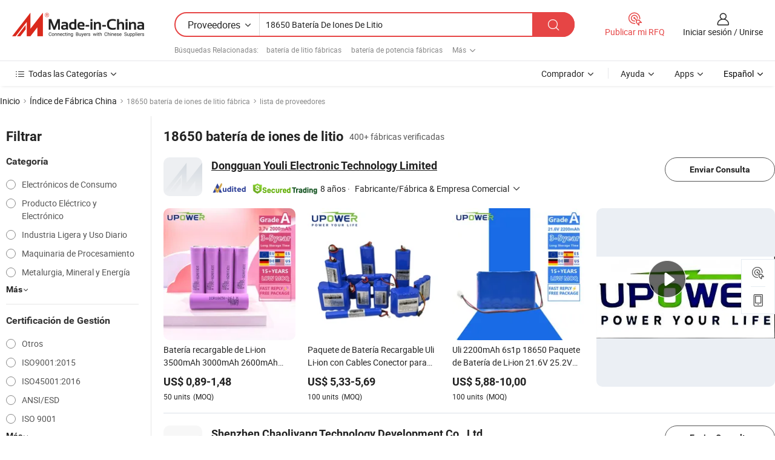

--- FILE ---
content_type: text/html;charset=UTF-8
request_url: https://es.made-in-china.com/factory/18650-li-ion-battery.html
body_size: 79301
content:
<!DOCTYPE HTML>
<html lang="es" dir="ltr" >
<head>
            <base href="//es.made-in-china.com" target="_top"/>
        <meta http-equiv="Content-Type" content="text/html; charset=utf-8" />
    <title>Fábrica de 18650 batería de iones de litio, lista de fábrica china de 18650 batería de iones de litio a la que puede comprar directamente.</title>
    <meta name="Keywords" content="fábrica de 18650 batería de iones de litio, fábrica de 18650 batería de iones de litio de China, fábricas chinas de 18650 batería de iones de litio, fabricantes chinos de 18650 batería de iones de litio, proveedores chinos de 18650 batería de iones de litio" />
    <meta name="Description" content="Buscar fábrica de 18650 batería de iones de litio en China, lista defábrica china de18650 batería de iones de litio a la que puedecomprar directamente. Te ofrecemos una gran lista de fábricas / fabricantes,exportadores o comerciantes chinos, confiables y verificados de 18650 batería de iones de litio por un inspector de terceros." />
    <link rel="canonical" href="https://es.made-in-china.com/factory/18650-li-ion-battery.html">
    <link rel="preload" href="https://www.micstatic.com/landing/www/qf-new/images/leading_factory_bg_16d08a06.webp" as="image" fetchpriority="high">
    <link rel="dns-prefetch" href="//www.micstatic.com">
<link rel="preconnect" href="//www.micstatic.com">
<link rel="dns-prefetch" href="//image.made-in-china.com">
<link rel="preconnect" href="//image.made-in-china.com">
<link rel="dns-prefetch" href="//pic.made-in-china.com">
<link rel="preconnect" href="//pic.made-in-china.com">
        <link type="text/css" rel="stylesheet" href="https://www.micstatic.com/common/css/base/pc_base_8dc983a5.css" /> <link type="text/css" rel="stylesheet" href="https://www.micstatic.com/landing/www/qf-new/css/qf_010be316.css" /> <link type="text/css" rel="stylesheet" href="https://www.micstatic.com/landing/www/qf-new/dist/css/future_affe6d58.css" /> <link type="text/css" rel="stylesheet" href="https://www.micstatic.com/landing/www/qf-new/dist/css/main_984ea7d2.css" /> <script type="module" src="https://www.micstatic.com/common/js/libs/esm/@msr/client@2/index_02329b7a.js"></script><link rel="alternate" hreflang="de" href="https://de.made-in-china.com/factory/18650-li-ion-battery.html" />
            <link rel="alternate" hreflang="hi" href="https://hi.made-in-china.com/factory/18650-li-ion-battery.html" />
            <link rel="alternate" hreflang="ru" href="https://ru.made-in-china.com/factory/18650-li-ion-battery.html" />
            <link rel="alternate" hreflang="pt" href="https://pt.made-in-china.com/factory/18650-li-ion-battery.html" />
            <link rel="alternate" hreflang="ko" href="https://kr.made-in-china.com/factory/18650-li-ion-battery.html" />
            <link rel="alternate" hreflang="en" href="https://www.made-in-china.com/factory/18650-li-ion-battery.html" />
            <link rel="alternate" hreflang="it" href="https://it.made-in-china.com/factory/18650-li-ion-battery.html" />
            <link rel="alternate" hreflang="fr" href="https://fr.made-in-china.com/factory/18650-li-ion-battery.html" />
            <link rel="alternate" hreflang="es" href="https://es.made-in-china.com/factory/18650-li-ion-battery.html" />
            <link rel="alternate" hreflang="x-default" href="https://www.made-in-china.com/factory/18650-li-ion-battery.html" />
            <link rel="alternate" hreflang="ar" href="https://sa.made-in-china.com/factory/18650-li-ion-battery.html" />
            <link rel="alternate" hreflang="vi" href="https://vi.made-in-china.com/factory/18650-li-ion-battery.html" />
            <link rel="alternate" hreflang="th" href="https://th.made-in-china.com/factory/18650-li-ion-battery.html" />
            <link rel="alternate" hreflang="ja" href="https://jp.made-in-china.com/factory/18650-li-ion-battery.html" />
            <link rel="alternate" hreflang="id" href="https://id.made-in-china.com/factory/18650-li-ion-battery.html" />
            <link rel="alternate" hreflang="nl" href="https://nl.made-in-china.com/factory/18650-li-ion-battery.html" />
            <link rel="alternate" hreflang="tr" href="https://tr.made-in-china.com/factory/18650-li-ion-battery.html" />
    <!-- Polyfill Code Begin --><script chaset="utf-8" type="text/javascript" src="https://www.micstatic.com/polyfill/polyfill-simplify_eb12d58d.js"></script><!-- Polyfill Code End --></head>
<body probe-clarity="false" >
            <div id="header" ></div>
<script>
    function headerMlanInit() {
        const funcName = 'headerMlan';
        const app = new window[funcName]({target: document.getElementById('header'), props: {props: {"pageType":3,"logoTitle":"Fabricantes y proveedores","logoUrl":null,"base":{"buyerInfo":{"service":"Servicio","newUserGuide":"Guía de Nuevo Usuario","auditReport":"Audited Suppliers' Reports","meetSuppliers":"Meet Suppliers","onlineTrading":"Secured Trading Service","buyerCenter":"Centro del Comprador","contactUs":"Contáctenos","search":"Buscar","prodDirectory":"Directorio de Productos","supplierDiscover":"Supplier Discover","sourcingRequest":"Publicar Solicitud de Compra","quickLinks":"Quick Links","myFavorites":"Mis Favoritos","visitHistory":"Historial de Navegación","buyer":"Comprador","blog":"Perspectivas Comerciales"},"supplierInfo":{"supplier":"Proveedor","joinAdvance":"加入高级会员","tradeServerMarket":"外贸服务市场","memberHome":"外贸e家","cloudExpo":"Smart Expo云展会","onlineTrade":"交易服务","internationalLogis":"国际物流","northAmericaBrandSailing":"北美全渠道出海","micDomesticTradeStation":"中国制造网内贸站"},"helpInfo":{"whyMic":"Why Made-in-China.com","auditSupplierWay":"Cómo auditamos a los proveedores","securePaymentWay":"Cómo aseguramos el pago","submitComplaint":"Presentar una queja","contactUs":"Contáctenos","faq":"Preguntas más frecuentes","help":"Ayuda"},"appsInfo":{"downloadApp":"¡Descargar App!","forBuyer":"Para Comprador","forSupplier":"Para Proveedor","exploreApp":"Explora los descuentos exclusivos de la App","apps":"Apps"},"languages":[{"lanCode":0,"simpleName":"en","name":"English","value":"//www.made-in-china.com/factory/18650-li-ion-battery.html","htmlLang":"en"},{"lanCode":5,"simpleName":"es","name":"Español","value":"//es.made-in-china.com/","htmlLang":"es"},{"lanCode":4,"simpleName":"pt","name":"Português","value":"//pt.made-in-china.com/factory/18650-li-ion-battery.html","htmlLang":"pt"},{"lanCode":2,"simpleName":"fr","name":"Français","value":"//fr.made-in-china.com/factory/18650-li-ion-battery.html","htmlLang":"fr"},{"lanCode":3,"simpleName":"ru","name":"Русский язык","value":"//ru.made-in-china.com/factory/18650-li-ion-battery.html","htmlLang":"ru"},{"lanCode":8,"simpleName":"it","name":"Italiano","value":"//it.made-in-china.com/factory/18650-li-ion-battery.html","htmlLang":"it"},{"lanCode":6,"simpleName":"de","name":"Deutsch","value":"//de.made-in-china.com/factory/18650-li-ion-battery.html","htmlLang":"de"},{"lanCode":7,"simpleName":"nl","name":"Nederlands","value":"//nl.made-in-china.com/factory/18650-li-ion-battery.html","htmlLang":"nl"},{"lanCode":9,"simpleName":"sa","name":"العربية","value":"//sa.made-in-china.com/factory/18650-li-ion-battery.html","htmlLang":"ar"},{"lanCode":11,"simpleName":"kr","name":"한국어","value":"//kr.made-in-china.com/factory/18650-li-ion-battery.html","htmlLang":"ko"},{"lanCode":10,"simpleName":"jp","name":"日本語","value":"//jp.made-in-china.com/factory/18650-li-ion-battery.html","htmlLang":"ja"},{"lanCode":12,"simpleName":"hi","name":"हिन्दी","value":"//hi.made-in-china.com/factory/18650-li-ion-battery.html","htmlLang":"hi"},{"lanCode":13,"simpleName":"th","name":"ภาษาไทย","value":"//th.made-in-china.com/factory/18650-li-ion-battery.html","htmlLang":"th"},{"lanCode":14,"simpleName":"tr","name":"Türkçe","value":"//tr.made-in-china.com/factory/18650-li-ion-battery.html","htmlLang":"tr"},{"lanCode":15,"simpleName":"vi","name":"Tiếng Việt","value":"//vi.made-in-china.com/factory/18650-li-ion-battery.html","htmlLang":"vi"},{"lanCode":16,"simpleName":"id","name":"Bahasa Indonesia","value":"//id.made-in-china.com/factory/18650-li-ion-battery.html","htmlLang":"id"}],"showMlan":true,"showRules":false,"rules":"Rules","language":"es","menu":"Menú","subTitle":null,"subTitleLink":null,"stickyInfo":null},"categoryRegion":{"categories":"Todas las Categorías","categoryList":[{"name":"Agricultura y Alimento","value":"https://es.made-in-china.com/category1_Agriculture-Food/Agriculture-Food_usssssssss.html","catCode":"1000000000"},{"name":"Ropa y Accesorios","value":"https://es.made-in-china.com/category1_Apparel-Accessories/Apparel-Accessories_uussssssss.html","catCode":"1100000000"},{"name":"Artes y Antigüedades","value":"https://es.made-in-china.com/category1_Arts-Crafts/Arts-Crafts_uyssssssss.html","catCode":"1200000000"},{"name":"Piezas y Accesorios de Auto y de Moto","value":"https://es.made-in-china.com/category1_Auto-Motorcycle-Parts-Accessories/Auto-Motorcycle-Parts-Accessories_yossssssss.html","catCode":"2900000000"},{"name":"Bolsas, Maletínes y Cajas","value":"https://es.made-in-china.com/category1_Bags-Cases-Boxes/Bags-Cases-Boxes_yhssssssss.html","catCode":"2600000000"},{"name":"Productos Químicos","value":"https://es.made-in-china.com/category1_Chemicals/Chemicals_uissssssss.html","catCode":"1300000000"},{"name":"Productos de Computadora","value":"https://es.made-in-china.com/category1_Computer-Products/Computer-Products_iissssssss.html","catCode":"3300000000"},{"name":"Construcción y Decoración","value":"https://es.made-in-china.com/category1_Construction-Decoration/Construction-Decoration_ugssssssss.html","catCode":"1500000000"},{"name":"Electrónicos de Consumo","value":"https://es.made-in-china.com/category1_Consumer-Electronics/Consumer-Electronics_unssssssss.html","catCode":"1400000000"},{"name":"Producto Eléctrico y Electrónico","value":"https://es.made-in-china.com/category1_Electrical-Electronics/Electrical-Electronics_uhssssssss.html","catCode":"1600000000"},{"name":"Mueble","value":"https://es.made-in-china.com/category1_Furniture/Furniture_yessssssss.html","catCode":"2700000000"},{"name":"Salud y Medicina","value":"https://es.made-in-china.com/category1_Health-Medicine/Health-Medicine_uessssssss.html","catCode":"1700000000"},{"name":"Equipo y Componentes Industriales","value":"https://es.made-in-china.com/category1_Industrial-Equipment-Components/Industrial-Equipment-Components_inssssssss.html","catCode":"3400000000"},{"name":"Instrumentos y Medidores","value":"https://es.made-in-china.com/category1_Instruments-Meters/Instruments-Meters_igssssssss.html","catCode":"3500000000"},{"name":"Industria Ligera y Uso Diario","value":"https://es.made-in-china.com/category1_Light-Industry-Daily-Use/Light-Industry-Daily-Use_urssssssss.html","catCode":"1800000000"},{"name":"Lámparas y Faroles","value":"https://es.made-in-china.com/category1_Lights-Lighting/Lights-Lighting_isssssssss.html","catCode":"3000000000"},{"name":"Maquinaria de Procesamiento","value":"https://es.made-in-china.com/category1_Manufacturing-Processing-Machinery/Manufacturing-Processing-Machinery_uossssssss.html","catCode":"1900000000"},{"name":"Metalurgia, Mineral y Energía","value":"https://es.made-in-china.com/category1_Metallurgy-Mineral-Energy/Metallurgy-Mineral-Energy_ysssssssss.html","catCode":"2000000000"},{"name":"Suministros de Oficina","value":"https://es.made-in-china.com/category1_Office-Supplies/Office-Supplies_yrssssssss.html","catCode":"2800000000"},{"name":"Embalaje e Impresión","value":"https://es.made-in-china.com/category1_Packaging-Printing/Packaging-Printing_ihssssssss.html","catCode":"3600000000"},{"name":"Seguridad y Protección","value":"https://es.made-in-china.com/category1_Security-Protection/Security-Protection_ygssssssss.html","catCode":"2500000000"},{"name":"Servicio","value":"https://es.made-in-china.com/category1_Service/Service_ynssssssss.html","catCode":"2400000000"},{"name":"Artículos de Deporte y Recreación","value":"https://es.made-in-china.com/category1_Sporting-Goods-Recreation/Sporting-Goods-Recreation_iussssssss.html","catCode":"3100000000"},{"name":"Producto Textil","value":"https://es.made-in-china.com/category1_Textile/Textile_yussssssss.html","catCode":"2100000000"},{"name":"Herramientas y Ferretería","value":"https://es.made-in-china.com/category1_Tools-Hardware/Tools-Hardware_iyssssssss.html","catCode":"3200000000"},{"name":"Juguetes","value":"https://es.made-in-china.com/category1_Toys/Toys_yyssssssss.html","catCode":"2200000000"},{"name":"Transporte","value":"https://es.made-in-china.com/category1_Transportation/Transportation_yissssssss.html","catCode":"2300000000"}],"more":"Más"},"searchRegion":{"show":true,"lookingFor":"Cuéntanos lo que estás buscando...","homeUrl":"//es.made-in-china.com","products":"Productos","suppliers":"Proveedores","auditedFactory":null,"uploadImage":"Subir Imagen","max20MbPerImage":"Máximo 20 MB por imagen","yourRecentKeywords":"Tus Palabras Clave Recientes","clearHistory":"Borrar Historial","popularSearches":"Búsquedas Relacionadas","relatedSearches":"Más","more":null,"maxSizeErrorMsg":"Subida fallida. El tamaño máximo de la imagen es de 20 MB.","noNetworkErrorMsg":"No hay conexión de red. Por favor revise su configuración de red y inténtelo de nuevo.","uploadFailedErrorMsg":"Carga fallida. Formato de imagen incorrecto. Formatos admitidos: JPG, PNG, BMP.","relatedList":[{"word":"batería de litio fábricas","adsData":"","link":"https://es.made-in-china.com/factory/lithium-battery.html","title":"batería de litio fábricas"},{"word":"batería de potencia fábricas","adsData":"","link":"https://es.made-in-china.com/factory/power-battery.html","title":"batería de potencia fábricas"},{"word":"batería de alta calidad fábricas","adsData":"","link":"https://es.made-in-china.com/factory/high-quality-battery.html","title":"batería de alta calidad fábricas"},{"word":"lifepo4 fábricas","adsData":"","link":"https://es.made-in-china.com/factory/lifepo4.html","title":"lifepo4 fábricas"},{"word":"batería recargable fábricas","adsData":"","link":"https://es.made-in-china.com/factory/rechargeable-battery.html","title":"batería recargable fábricas"},{"word":"batería de ion de litio fábricas","adsData":"","link":"https://es.made-in-china.com/factory/lithium-ion-battery.html","title":"batería de ion de litio fábricas"},{"word":"batería fábricas","adsData":"","link":"https://es.made-in-china.com/factory/battery-pack.html","title":"batería fábricas"},{"word":"cargador de batería de ion de litio fábricas","adsData":"","link":"https://es.made-in-china.com/factory/lithium-ion-battery-charger.html","title":"cargador de batería de ion de litio fábricas"},{"word":"18650 batería fábricas","adsData":"","link":"https://es.made-in-china.com/factory/18650-battery.html","title":"18650 batería fábricas"},{"word":"paquete de batería de litio fábricas","adsData":"","link":"https://es.made-in-china.com/factory/lithium-battery-pack.html","title":"paquete de batería de litio fábricas"}],"relatedTitle":null,"relatedTitleLink":null,"formParams":null,"mlanFormParams":{"keyword":"18650 Batería De Iones De Litio","inputkeyword":"18650 Batería De Iones De Litio","type":null,"currentTab":null,"currentPage":null,"currentCat":null,"currentRegion":null,"currentProp":null,"submitPageUrl":null,"parentCat":null,"otherSearch":null,"currentAllCatalogCodes":null,"sgsMembership":null,"memberLevel":null,"topOrder":null,"size":null,"more":"más","less":"less","staticUrl50":null,"staticUrl10":null,"staticUrl30":null,"condition":"1","conditionParamsList":[{"condition":"0","conditionName":null,"action":"/productSearch?keyword=#word#","searchUrl":null,"inputPlaceholder":null},{"condition":"1","conditionName":null,"action":"https://es.made-in-china.com/companySearch?keyword=#word#","searchUrl":null,"inputPlaceholder":null}]},"enterKeywordTips":"Introduzca una palabra clave al menos para su búsqueda.","openMultiSearch":false},"frequentRegion":{"rfq":{"rfq":"Publicar mi RFQ","searchRfq":"Search RFQs","acquireRfqHover":"Cuéntanos qué necesitas y prueba la manera fácil de obtener cotizaciones !","searchRfqHover":"Discover quality RFQs and connect with big-budget buyers"},"account":{"account":"Cuenta","signIn":"Iniciar sesión","join":"Unirse","newUser":"Nuevo Usuario","joinFree":"Unirse","or":"O","socialLogin":"Al hacer clic en Iniciar Sesión, Unirse Gratis o Continuar con Facebook, Linkedin, Twitter, Google, %s, acepto el %sUser Agreement%s y la %sPrivacy Policy%s","message":"Mensajes","quotes":"Citas","orders":"Pedidos","favorites":"Favoritos","visitHistory":"Historial de Navegación","postSourcingRequest":"Publicar Solicitud de Compra","hi":"Hola","signOut":"Desconectar","manageProduct":"Gestionar Productos","editShowroom":"Editar sala de exposición","username":"","userType":null,"foreignIP":true,"currentYear":2026,"userAgreement":"Acuerdo de Usuario","privacyPolicy":"Política de Privacidad"},"message":{"message":"Mensajes","signIn":"Iniciar sesión","join":"Unirse","newUser":"Nuevo Usuario","joinFree":"Unirse","viewNewMsg":"Sign in to view the new messages","inquiry":"Consultas","rfq":"RFQs","awaitingPayment":"Awaiting payments","chat":"Charlar","awaitingQuotation":"Esperando cotizaciones"},"cart":{"cart":"Cesta de Consultas"}},"busiRegion":null,"previewRegion":null,"relatedQpSync":true,"relatedQpSearchUrl":"https://www.made-in-china.com/multi-search/getHeadRelatedQp?word=18650 li ion battery&headQpType=QF&lanCode=5"}}});
		const hoc=o=>(o.__proto__.$get=function(o){return this.$$.ctx[this.$$.props[o]]},o.__proto__.$getKeys=function(){return Object.keys(this.$$.props)},o.__proto__.$getProps=function(){return this.$get("props")},o.__proto__.$setProps=function(o){var t=this.$getKeys(),s={},p=this;t.forEach(function(o){s[o]=p.$get(o)}),s.props=Object.assign({},s.props,o),this.$set(s)},o.__proto__.$help=function(){console.log("\n            $set(props): void             | 设置props的值\n            $get(key: string): any        | 获取props指定key的值\n            $getKeys(): string[]          | 获取props所有key\n            $getProps(): any              | 获取props里key为props的值（适用nail）\n            $setProps(params: any): void  | 设置props里key为props的值（适用nail）\n            $on(ev, callback): func       | 添加事件监听，返回移除事件监听的函数\n            $destroy(): void              | 销毁组件并触发onDestroy事件\n        ")},o);
        window[`${funcName}Api`] = hoc(app);
    };
</script><script type="text/javascript" crossorigin="anonymous" onload="headerMlanInit()" src="https://www.micstatic.com/nail/pc/header-mlan_6f301846.js"></script>    <input type="hidden" id="lanCode" name="lanCode" value="5">
    <input type="hidden" id="lan" name="lan" value="es">
    <input type="hidden" name="is_track_single_page" id="is_track_single_page" />
<input id="sensor_pg_v" type="hidden" value="tp:103,stp:10302,st:qf,m:18650-li-ion-battery,p:1" />
    <input type="hidden" id="J-searchWord" value="18650-li-ion-battery"/>
<!-- 设置 Clarity 标签内容 -->
<!-- 引入 Clarity 脚本 -->
            <script type="application/ld+json">
        	{"contentUrl":"https://v.made-in-china.com/ucv/sbr/3f0535aef2e9c06074a9cc74941161/2d7bd065e010551577653696325833_h264_def.mp4","description":"Buscar fábrica de 18650 batería de iones de litio en China, lista defábrica china de18650 batería de iones de litio a la que puedecomprar directamente. Te ofrecemos una gran lista de fábricas / fabricantes,exportadores o comerciantes chinos, confiables y verificados de 18650 batería de iones de litio por un inspector de terceros.","name":"Fábrica de 18650 batería de iones de litio, lista de fábrica china de 18650 batería de iones de litio a la que puede comprar directamente.","@context":"http://schema.org","@type":"VideoObject","thumbnailUrl":"http://image.made-in-china.com/312f0j00otNUEplcbvqd/18650-21700-mp4.jpg","uploadDate":"2026-01-06T16:59:36+08:00"}
    	</script>
    <script id="introText" type="text/html">
        
    </script>
<!-- SONA2024 2.2.1 --><div id="first-screen-block"><div class="crumb" itemscope="" itemType="https://schema.org/BreadcrumbList"><span itemProp="itemListElement" itemscope="" itemType="https://schema.org/ListItem"><a rel="nofollow" href="/" itemProp="item"><span itemProp="name">Inicio</span></a><meta itemProp="position" content="1"/></span><img src="https://www.micstatic.com/landing/www/qf-new/dist/assets/arrow-right-Bd5qwbiu.svg" alt="arrow-right"/><span itemProp="itemListElement" itemscope="" itemType="https://schema.org/ListItem"><a href="/factory-index/0-9.html" itemProp="item"><span itemProp="name">Índice de Fábrica China</span></a><meta itemProp="position" content="2"/></span><img src="https://www.micstatic.com/landing/www/qf-new/dist/assets/arrow-right-Bd5qwbiu.svg" alt="arrow-right"/><span class="gray-crumb">18650 batería de iones de litio fábrica</span><img src="https://www.micstatic.com/landing/www/qf-new/dist/assets/arrow-right-Bd5qwbiu.svg" alt="arrow-right"/><span class="gray-crumb">lista de proveedores</span></div><div class="page-top-wrapper"><div class="filter-wrapper"><div class="filter-title">Filtrar</div><div class="filter-groups" faw-module="filter"><form action="#" class="ft-form is-horizontal qf-filter-form"><div class="filter-group"><div class="filter-group-header"><span class="filter-group-title">Categoría</span></div><div class="ft-form-item"><div class="ft-form-item-control"><div class="ft-form-item-input"><div class="ft-radio-group is-vertical"><label class="ft-radio is-primary"><input type="radio" value="1400000000" ads-data="" name="catCode"/><span class="ft-radio-front"></span><span class="ft-radio-label">Electrónicos de Consumo</span></label><label class="ft-radio is-primary"><input type="radio" value="1600000000" ads-data="" name="catCode"/><span class="ft-radio-front"></span><span class="ft-radio-label">Producto Eléctrico y Electrónico</span></label><label class="ft-radio is-primary"><input type="radio" value="1800000000" ads-data="" name="catCode"/><span class="ft-radio-front"></span><span class="ft-radio-label">Industria Ligera y Uso Diario</span></label><label class="ft-radio is-primary"><input type="radio" value="1900000000" ads-data="" name="catCode"/><span class="ft-radio-front"></span><span class="ft-radio-label">Maquinaria de Procesamiento</span></label><label class="ft-radio is-primary"><input type="radio" value="2000000000" ads-data="" name="catCode"/><span class="ft-radio-front"></span><span class="ft-radio-label">Metalurgia, Mineral y Energía</span></label></div></div></div></div><div class="view-more-btn" ads-data="st:14"><span>Más</span><i class="ob-icon icon-down"></i></div></div><div class="filter-group"><div class="filter-group-header"><span class="filter-group-title">Certificación de Gestión</span></div><div class="ft-form-item"><div class="ft-form-item-control"><div class="ft-form-item-input"><div class="ft-radio-group is-vertical"><label class="ft-radio is-primary"><input type="radio" value="-4" ads-data="" name="managementCertification"/><span class="ft-radio-front"></span><span class="ft-radio-label">Otros</span></label><label class="ft-radio is-primary"><input type="radio" value="-5" ads-data="" name="managementCertification"/><span class="ft-radio-front"></span><span class="ft-radio-label">ISO9001:2015</span></label><label class="ft-radio is-primary"><input type="radio" value="-7" ads-data="" name="managementCertification"/><span class="ft-radio-front"></span><span class="ft-radio-label">ISO45001:2016</span></label><label class="ft-radio is-primary"><input type="radio" value="1" ads-data="" name="managementCertification"/><span class="ft-radio-front"></span><span class="ft-radio-label">ANSI/ESD</span></label><label class="ft-radio is-primary"><input type="radio" value="10" ads-data="" name="managementCertification"/><span class="ft-radio-front"></span><span class="ft-radio-label">ISO 9001</span></label></div></div></div></div><div class="view-more-btn" ads-data="st:14"><span>Más</span><i class="ob-icon icon-down"></i></div></div><div class="filter-group"><div class="filter-group-header"><span class="filter-group-title">Capacidad de R&amp;D</span></div><div class="ft-form-item"><div class="ft-form-item-control"><div class="ft-form-item-input"><div class="ft-radio-group is-vertical"><label class="ft-radio is-primary"><input type="radio" value="4" ads-data="" name="rdCapacity"/><span class="ft-radio-front"></span><span class="ft-radio-label">OEM</span></label><label class="ft-radio is-primary"><input type="radio" value="5" ads-data="" name="rdCapacity"/><span class="ft-radio-front"></span><span class="ft-radio-label">ODM</span></label><label class="ft-radio is-primary"><input type="radio" value="6" ads-data="" name="rdCapacity"/><span class="ft-radio-front"></span><span class="ft-radio-label">Marca Propia</span></label><label class="ft-radio is-primary"><input type="radio" value="99" ads-data="" name="rdCapacity"/><span class="ft-radio-front"></span><span class="ft-radio-label">Otros</span></label></div></div></div></div></div><div class="filter-group"><div class="filter-group-header"><span class="filter-group-title">Ingresos Anuales</span></div><div class="ft-form-item"><div class="ft-form-item-control"><div class="ft-form-item-input"><div class="ft-radio-group is-vertical"><label class="ft-radio is-primary"><input type="radio" value="1" ads-data="" name="annualRevenue"/><span class="ft-radio-front"></span><span class="ft-radio-label">Por debajo de US $ 1 Millón</span></label><label class="ft-radio is-primary"><input type="radio" value="2" ads-data="" name="annualRevenue"/><span class="ft-radio-front"></span><span class="ft-radio-label">1 ~ 2,5 millones de dólares</span></label><label class="ft-radio is-primary"><input type="radio" value="3" ads-data="" name="annualRevenue"/><span class="ft-radio-front"></span><span class="ft-radio-label">2,5 ~ 5 millones de dólares</span></label><label class="ft-radio is-primary"><input type="radio" value="4" ads-data="" name="annualRevenue"/><span class="ft-radio-front"></span><span class="ft-radio-label">5 ~ 10 millones de dólares</span></label><label class="ft-radio is-primary"><input type="radio" value="5" ads-data="" name="annualRevenue"/><span class="ft-radio-front"></span><span class="ft-radio-label">10 ~ 50 millones de dólares</span></label></div></div></div></div></div><div class="filter-group"><div class="filter-group-header"><span class="filter-group-title">Número de empleados</span></div><div class="ft-form-item"><div class="ft-form-item-control"><div class="ft-form-item-input"><div class="ft-radio-group is-vertical"><label class="ft-radio is-primary"><input type="radio" value="1" ads-data="" name="employeeNum"/><span class="ft-radio-front"></span><span class="ft-radio-label">Menos de 5 Personas</span></label><label class="ft-radio is-primary"><input type="radio" value="2" ads-data="" name="employeeNum"/><span class="ft-radio-front"></span><span class="ft-radio-label">5-50 Personas</span></label><label class="ft-radio is-primary"><input type="radio" value="3" ads-data="" name="employeeNum"/><span class="ft-radio-front"></span><span class="ft-radio-label">51-200 Personas</span></label><label class="ft-radio is-primary"><input type="radio" value="4" ads-data="" name="employeeNum"/><span class="ft-radio-front"></span><span class="ft-radio-label">201-500 Personas</span></label><label class="ft-radio is-primary"><input type="radio" value="5" ads-data="" name="employeeNum"/><span class="ft-radio-front"></span><span class="ft-radio-label">501-1000 Personas</span></label></div></div></div></div><div class="view-more-btn" ads-data="st:14"><span>Más</span><i class="ob-icon icon-down"></i></div></div><div class="filter-group"><div class="filter-group-header"><span class="filter-group-title">Provincia &amp; Región</span></div><div class="ft-form-item"><div class="ft-form-item-control"><div class="ft-form-item-input"><div class="ft-radio-group is-vertical"><label class="ft-radio is-primary"><input type="radio" value="Anhui" ads-data="" name="province"/><span class="ft-radio-front"></span><span class="ft-radio-label">Anhui</span></label><label class="ft-radio is-primary"><input type="radio" value="Beijing" ads-data="" name="province"/><span class="ft-radio-front"></span><span class="ft-radio-label">Beijing</span></label><label class="ft-radio is-primary"><input type="radio" value="Chongqing" ads-data="" name="province"/><span class="ft-radio-front"></span><span class="ft-radio-label">Chongqing</span></label><label class="ft-radio is-primary"><input type="radio" value="Fujian" ads-data="" name="province"/><span class="ft-radio-front"></span><span class="ft-radio-label">Fujian</span></label><label class="ft-radio is-primary"><input type="radio" value="Guangdong" ads-data="" name="province"/><span class="ft-radio-front"></span><span class="ft-radio-label">Guangdong</span></label></div></div></div></div><div class="view-more-btn" ads-data="st:14"><span>Más</span><i class="ob-icon icon-down"></i></div></div><div class="filter-group filter-audited"><div class="ft-form-item"><div class="ft-form-item-control"><div class="ft-form-item-input"><div class="ft-radio-group is-vertical"><label class="ft-radio is-primary"><input type="radio" value="1" ads-data="" name="auditedSuppliers"/><span class="ft-radio-front"></span><span class="ft-radio-label"><img src="https://www.micstatic.com/landing/www/qf-new/dist/assets/audited-DQjVuQn9.png" width="57.5" height="20" alt="Proveedores revisados por servicios de inspección."/></span></label></div></div></div></div></div></form></div></div><div class="page-top-content"><div class="leading-factory-wrapper leading-factory-no-data" faw-module="leading_factory" faw-exposure="true"><div class="leading-factory-container"><div class="leading-factory-left no-data"><div class="leading-factory-logo"><img src="https://www.micstatic.com/landing/www/qf-new/dist/assets/leading_factory-CY6-Z8Up.png" alt=""/></div><div class="leading-factory-subtitle" title="sobre 18650 batería de iones de litio">sobre 18650 batería de iones de litio</div><ul class="leading-factory-features"><li class="feature-item"><img src="https://www.micstatic.com/landing/www/qf-new/dist/assets/leading_factory_icon1-b9txvrsa.png" alt=""/><span class="feature-text" title="Innovación tecnológica">Innovación tecnológica</span></li><li class="feature-item"><img src="https://www.micstatic.com/landing/www/qf-new/dist/assets/leading_factory_icon2-D_fmzuKW.png" alt=""/><span class="feature-text" title="Cadenas de suministro confiables">Cadenas de suministro confiables</span></li><li class="feature-item"><img src="https://www.micstatic.com/landing/www/qf-new/dist/assets/leading_factory_icon3-B93UAk-m.png" alt=""/><span class="feature-text" title="Capacidades de fabricación sustanciales">Capacidades de fabricación sustanciales</span></li></ul></div><div class="factory-card-skeleton"><div class="factory-logo-box-skeleton"><div class="skeleton rectangle skeleton-animated"></div></div><div class="factory-divider-skeleton"></div><div class="factory-content-skeleton"><div class="skeleton rectangle skeleton-animated"></div></div></div><div class="factory-card-skeleton"><div class="factory-logo-box-skeleton"><div class="skeleton rectangle skeleton-animated"></div></div><div class="factory-divider-skeleton"></div><div class="factory-content-skeleton"><div class="skeleton rectangle skeleton-animated"></div></div></div></div></div><h1 class="company-list-top"><span class="search-word" title="18650 batería de iones de litio">18650 batería de iones de litio</span><span class="tip-text">400+ fábricas verificadas</span></h1><div class="company-list-wrapper" faw-module="factory_list"><div class="company-list-wrap"><div class="company-list"><div class="company-item"><div class="com-title"><div class="com-title-left"><a class="com-pic" href="https://es.made-in-china.com/co_ulipower/" target="_blank" ads-data="st:3,a:1,pcid:KwkTOUcJZgiD,flx_deliv_tp:ads,ads_id:esntJGUlsWDS,ads_tp:,srv_id:DmLJIcsOYEnd"><img src="https://www.micstatic.com/landing/www/qf-new/dist/assets/no-image-com-C4zq2I81.png"/></a><div class="com-title-wrap"><h2 class="com-title-txt"><a href="https://es.made-in-china.com/co_ulipower/" target="_blank" ads-data="st:3,a:1,pcid:KwkTOUcJZgiD,flx_deliv_tp:ads,ads_id:esntJGUlsWDS,ads_tp:,srv_id:DmLJIcsOYEnd">Dongguan Youli Electronic Technology Limited</a></h2><div class="com-detail"><a class="audited-icon" href="https://es.made-in-china.com/co_ulipower/company_info.html" target="_blank" ads-data="st:3,a:1,pcid:KwkTOUcJZgiD,flx_deliv_tp:ads,ads_id:esntJGUlsWDS,ads_tp:,srv_id:DmLJIcsOYEnd"><img src="https://www.micstatic.com/landing/www/qf-new/dist/assets/as-mQl-B1co.svg"/></a><div class="secured-trading-logo"><a href="https://es.made-in-china.com/co_ulipower/company_info.html" target="_blank" ads-data="st:3,a:1,pcid:KwkTOUcJZgiD,flx_deliv_tp:ads,ads_id:esntJGUlsWDS,ads_tp:,srv_id:DmLJIcsOYEnd"><img src="https://www.micstatic.com/landing/www/qf-new/dist/assets/secured-trading-logo-CrIMDkC9.png"/></a></div><a class="com-year" href="https://es.made-in-china.com/co_ulipower/company_info.html" target="_blank" ads-data="st:3,a:1,pcid:KwkTOUcJZgiD,flx_deliv_tp:ads,ads_id:esntJGUlsWDS,ads_tp:,srv_id:DmLJIcsOYEnd"><span class="year">8 años</span></a><a class="com-info" href="https://es.made-in-china.com/co_ulipower/" target="_blank" ads-data="st:3,a:1,pcid:KwkTOUcJZgiD,flx_deliv_tp:ads,ads_id:esntJGUlsWDS,ads_tp:,srv_id:DmLJIcsOYEnd"><div class="business-type"><span class="dot">·</span><span class="text">Fabricante/Fábrica &amp; Empresa Comercial</span></div><i class="ob-icon icon-down"></i></a></div></div></div><div class="com-btn"><a rel="nofollow" ads-data="st:24,a:1,pcid:KwkTOUcJZgiD,flx_deliv_tp:ads,ads_id:esntJGUlsWDS,ads_tp:,srv_id:DmLJIcsOYEnd" class="ft-btn ft-btn-outline-primary ft-btn-round inquiry-btn" href="https://www.made-in-china.com/sendInquiry/shrom_KwkTOUcJZgiD_KwkTOUcJZgiD.html?from=search&amp;type=cs&amp;target=com&amp;word=18650-li-ion-battery&amp;plant=es" target="_blank">Enviar Consulta</a></div></div><div class="com-content"><div class="com-product"><div class="prod-item" faw-exposure="true" ads-data="a:1,pcid:KwkTOUcJZgiD,pdid:WpzUlkQuVIVr,flx_deliv_tp:ads,ads_id:esntJGUlsWDS,ads_tp:,srv_id:DmLJIcsOYEnd"><a href="https://es.made-in-china.com/co_ulipower/product_Li-ion-Rechargeable-3500mAh-3000mAh-2600mAh-2500mAh-NCR-2200mAh-High-Rate-Cell-Lithium-Lon-18650-Battery-3-7V-2000mAh_yynisnyggg.html" target="_blank"><div class="prod-pic" ads-data="st:8,a:1,pcid:KwkTOUcJZgiD,pdid:WpzUlkQuVIVr,flx_deliv_tp:ads,ads_id:esntJGUlsWDS,ads_tp:,srv_id:DmLJIcsOYEnd"><img src="https://image.made-in-china.com/221f0j00RKcMJbhzhEqQ/Li-ion-Rechargeable-3500mAh-3000mAh-2600mAh-2500mAh-NCR-2200mAh-High-Rate-Cell-Lithium-Lon-18650-Battery-3-7V-2000mAh.webp" alt="Batería recargable de Li-ion 3500mAh 3000mAh 2600mAh 2500mAh NCR 2200mAh celda de alta tasa de litio 18650 3.7V 2000mAh" title="Batería recargable de Li-ion 3500mAh 3000mAh 2600mAh 2500mAh NCR 2200mAh celda de alta tasa de litio 18650 3.7V 2000mAh"/></div><div class="prod-info"><h3 class="prod-name" ads-data="st:2,a:1,pcid:KwkTOUcJZgiD,pdid:WpzUlkQuVIVr,flx_deliv_tp:ads,ads_id:esntJGUlsWDS,ads_tp:,srv_id:DmLJIcsOYEnd"><span title="Batería recargable de Li-ion 3500mAh 3000mAh 2600mAh 2500mAh NCR 2200mAh celda de alta tasa de litio 18650 3.7V 2000mAh">Batería recargable de Li-ion 3500mAh 3000mAh 2600mAh 2500mAh NCR 2200mAh celda de alta tasa de litio 18650 3.7V 2000mAh</span></h3><div class="prod-price"><span><strong class="price">US$ <span>0,89</span>-<span>1,48</span></strong></span></div><div class="prod-moq"><span>50<!-- --> <!-- -->units</span><span class="moq-text">(MOQ)</span></div></div></a></div><div class="prod-item" faw-exposure="true" ads-data="a:1,pcid:KwkTOUcJZgiD,pdid:kdctganxOYbS,flx_deliv_tp:ads,ads_id:esntJGUlsWDS,ads_tp:,srv_id:DmLJIcsOYEnd"><a href="https://es.made-in-china.com/co_ulipower/product_Uli-Li-ion-1s1p-3-7V-3400mAh-6000mAh-Battery-Pack-Rechargeable-18650-Cell-with-Cables-Connector-for-Flashlights-Toys_uoygsieguh.html" target="_blank"><div class="prod-pic" ads-data="st:8,a:1,pcid:KwkTOUcJZgiD,pdid:kdctganxOYbS,flx_deliv_tp:ads,ads_id:esntJGUlsWDS,ads_tp:,srv_id:DmLJIcsOYEnd"><img src="https://image.made-in-china.com/221f0j00ScflsgqJkuMK/Uli-Li-ion-1s1p-3-7V-3400mAh-6000mAh-Battery-Pack-Rechargeable-18650-Cell-with-Cables-Connector-for-Flashlights-Toys.webp" alt="Paquete de Batería Recargable Uli Li-ion con Cables Conector para Linternas y Juguetes 1s1p 3.7V 3400mAh-6000mAh 18650" title="Paquete de Batería Recargable Uli Li-ion con Cables Conector para Linternas y Juguetes 1s1p 3.7V 3400mAh-6000mAh 18650"/></div><div class="prod-info"><h3 class="prod-name" ads-data="st:2,a:1,pcid:KwkTOUcJZgiD,pdid:kdctganxOYbS,flx_deliv_tp:ads,ads_id:esntJGUlsWDS,ads_tp:,srv_id:DmLJIcsOYEnd"><span title="Paquete de Batería Recargable Uli Li-ion con Cables Conector para Linternas y Juguetes 1s1p 3.7V 3400mAh-6000mAh 18650">Paquete de Batería Recargable Uli Li-ion con Cables Conector para Linternas y Juguetes 1s1p 3.7V 3400mAh-6000mAh 18650</span></h3><div class="prod-price"><span><strong class="price">US$ <span>5,33</span>-<span>5,69</span></strong></span></div><div class="prod-moq"><span>100<!-- --> <!-- -->units</span><span class="moq-text">(MOQ)</span></div></div></a></div><div class="prod-item" faw-exposure="true" ads-data="a:1,pcid:KwkTOUcJZgiD,pdid:zrRYXjuVhhkP,flx_deliv_tp:ads,ads_id:esntJGUlsWDS,ads_tp:,srv_id:DmLJIcsOYEnd"><a href="https://es.made-in-china.com/co_ulipower/product_Uli-2200mAh-6s1p-18650-Li-ion-Battery-Pack-21-6V-25-2V-for-Energy-Storage-Portable-Devices_yygyieiirg.html" target="_blank"><div class="prod-pic" ads-data="st:8,a:1,pcid:KwkTOUcJZgiD,pdid:zrRYXjuVhhkP,flx_deliv_tp:ads,ads_id:esntJGUlsWDS,ads_tp:,srv_id:DmLJIcsOYEnd"><img src="https://image.made-in-china.com/221f0j00eSpBuqgasGbR/Uli-2200mAh-6s1p-18650-Li-ion-Battery-Pack-21-6V-25-2V-for-Energy-Storage-Portable-Devices.webp" alt="Uli 2200mAh 6s1p 18650 Paquete de Batería de Li-ion 21.6V 25.2V para Almacenamiento de Energía Dispositivos Portátiles" title="Uli 2200mAh 6s1p 18650 Paquete de Batería de Li-ion 21.6V 25.2V para Almacenamiento de Energía Dispositivos Portátiles"/></div><div class="prod-info"><h3 class="prod-name" ads-data="st:2,a:1,pcid:KwkTOUcJZgiD,pdid:zrRYXjuVhhkP,flx_deliv_tp:ads,ads_id:esntJGUlsWDS,ads_tp:,srv_id:DmLJIcsOYEnd"><span title="Uli 2200mAh 6s1p 18650 Paquete de Batería de Li-ion 21.6V 25.2V para Almacenamiento de Energía Dispositivos Portátiles">Uli 2200mAh 6s1p 18650 Paquete de Batería de Li-ion 21.6V 25.2V para Almacenamiento de Energía Dispositivos Portátiles</span></h3><div class="prod-price"><span><strong class="price">US$ <span>5,88</span>-<span>10,00</span></strong></span></div><div class="prod-moq"><span>100<!-- --> <!-- -->units</span><span class="moq-text">(MOQ)</span></div></div></a></div><div class="prod-item" faw-exposure="true" ads-data="a:1,pcid:KwkTOUcJZgiD,pdid:QrlpEnJxBchd,flx_deliv_tp:ads,ads_id:esntJGUlsWDS,ads_tp:,srv_id:DmLJIcsOYEnd"><a href="https://es.made-in-china.com/co_ulipower/product_Uli-High-Quality-3c-3-7V-2900mAh-Icr18650-Inr18650-Rechargeable-Lithium-Ion-Battery-Cell-18650-3-6V-Li-ion-Cell_yygnssossg.html" target="_blank"><div class="prod-pic" ads-data="st:8,a:1,pcid:KwkTOUcJZgiD,pdid:QrlpEnJxBchd,flx_deliv_tp:ads,ads_id:esntJGUlsWDS,ads_tp:,srv_id:DmLJIcsOYEnd"><img src="https://image.made-in-china.com/221f0j00pSaeGtIlRukU/Uli-High-Quality-3c-3-7V-2900mAh-Icr18650-Inr18650-Rechargeable-Lithium-Ion-Battery-Cell-18650-3-6V-Li-ion-Cell.webp" alt="Batería de Ión de Litio Recargable de Alta Calidad Uli 3c 3.7V 2900mAh Icr18650 Inr18650 Celda de Li-ion 18650 3.6V" title="Batería de Ión de Litio Recargable de Alta Calidad Uli 3c 3.7V 2900mAh Icr18650 Inr18650 Celda de Li-ion 18650 3.6V"/></div><div class="prod-info"><h3 class="prod-name" ads-data="st:2,a:1,pcid:KwkTOUcJZgiD,pdid:QrlpEnJxBchd,flx_deliv_tp:ads,ads_id:esntJGUlsWDS,ads_tp:,srv_id:DmLJIcsOYEnd"><span title="Batería de Ión de Litio Recargable de Alta Calidad Uli 3c 3.7V 2900mAh Icr18650 Inr18650 Celda de Li-ion 18650 3.6V">Batería de Ión de Litio Recargable de Alta Calidad Uli 3c 3.7V 2900mAh Icr18650 Inr18650 Celda de Li-ion 18650 3.6V</span></h3><div class="prod-price"><span><strong class="price">US$ <span>1,17</span>-<span>1,34</span></strong></span></div><div class="prod-moq"><span>50<!-- --> <!-- -->pieces</span><span class="moq-text">(MOQ)</span></div></div></a></div></div><div class="com-video"><div faw-exposure="true"><div class="swiper ft-swiper product-swiper" dir="ltr"><div class="swiper-wrapper"><div class="swiper-slide swiper-slide-duplicate" data-swiper-slide-index="4"><div class="prod-pic" ads-data="st:8,a:5,pcid:KwkTOUcJZgiD,flx_deliv_tp:ads,ads_id:esntJGUlsWDS,ads_tp:,srv_id:DmLJIcsOYEnd"><img src="//image.made-in-china.com/214f0j00bspUSeuoLwhk/made-in-china.webp"/></div></div><div class="swiper-slide" data-swiper-slide-index="0"><div class="prod-pic" faw-video="true" ads-data="st:15,a:1,pcid:KwkTOUcJZgiD,item_type:com_details,cloud_media_url:https://v.made-in-china.com/ucv/sbr/3f0535aef2e9c06074a9cc74941161/485ca18c9a10542138954152099936_h264_def.mp4,flx_deliv_tp:ads,ads_id:esntJGUlsWDS,ads_tp:,srv_id:DmLJIcsOYEnd"><div class="play-video-btn"><img src="https://www.micstatic.com/landing/www/qf-new/dist/assets/play-BBkcUfs8.png"/></div><img src="https://image.made-in-china.com/318f0j00iQqUDGznJCbV/6000316774552-mp4.webp"/></div></div><div class="swiper-slide" data-swiper-slide-index="1"><div class="prod-pic" ads-data="st:8,a:2,pcid:KwkTOUcJZgiD,flx_deliv_tp:ads,ads_id:esntJGUlsWDS,ads_tp:,srv_id:DmLJIcsOYEnd"><img src="//image.made-in-china.com/214f0j00lSgRZKrClmVc/made-in-china.webp"/></div></div><div class="swiper-slide" data-swiper-slide-index="2"><div class="prod-pic" ads-data="st:8,a:3,pcid:KwkTOUcJZgiD,flx_deliv_tp:ads,ads_id:esntJGUlsWDS,ads_tp:,srv_id:DmLJIcsOYEnd"><img src="//image.made-in-china.com/214f0j00ksgUKTulCdWo/made-in-china.webp"/></div></div><div class="swiper-slide" data-swiper-slide-index="3"><div class="prod-pic" ads-data="st:8,a:4,pcid:KwkTOUcJZgiD,flx_deliv_tp:ads,ads_id:esntJGUlsWDS,ads_tp:,srv_id:DmLJIcsOYEnd"><img src="//image.made-in-china.com/214f0j00qKrUZIznLmhb/made-in-china.webp"/></div></div><div class="swiper-slide" data-swiper-slide-index="4"><div class="prod-pic" ads-data="st:8,a:5,pcid:KwkTOUcJZgiD,flx_deliv_tp:ads,ads_id:esntJGUlsWDS,ads_tp:,srv_id:DmLJIcsOYEnd"><img src="//image.made-in-china.com/214f0j00bspUSeuoLwhk/made-in-china.webp"/></div></div><div class="swiper-slide swiper-slide-duplicate" data-swiper-slide-index="0"><div class="prod-pic" faw-video="true" ads-data="st:15,a:1,pcid:KwkTOUcJZgiD,item_type:com_details,cloud_media_url:https://v.made-in-china.com/ucv/sbr/3f0535aef2e9c06074a9cc74941161/485ca18c9a10542138954152099936_h264_def.mp4,flx_deliv_tp:ads,ads_id:esntJGUlsWDS,ads_tp:,srv_id:DmLJIcsOYEnd"><div class="play-video-btn"><img src="https://www.micstatic.com/landing/www/qf-new/dist/assets/play-BBkcUfs8.png"/></div><img src="https://image.made-in-china.com/318f0j00iQqUDGznJCbV/6000316774552-mp4.webp"/></div></div></div><div class="swiper-controls"><div class="controls-btn active" style="cursor:pointer"><i class="icon-video-camera"></i></div><div class="controls-btn " style="cursor:pointer"><i class="icon-picture-gallery"></i>1/4</div></div><div class="ft-swiper-prev"><i class="ft-icon icon-left ft-swiper-prev-icon"></i></div><div class="ft-swiper-next"><i class="ft-icon icon-right ft-swiper-next-icon"></i></div></div></div></div></div></div><div class="company-item"><div class="com-title"><div class="com-title-left"><a class="com-pic" href="https://es.made-in-china.com/co_chaoliyang/" target="_blank" ads-data="st:3,a:2,pcid:pZktiCsdLzDY,flx_deliv_tp:comb,ads_id:,ads_tp:,srv_id:"><img src="//image.made-in-china.com/206f0j00DELUfBMlRYrV/Shenzhen-Chaoliyang-Technology-Development-Co-Ltd-.jpg"/></a><div class="com-title-wrap"><h2 class="com-title-txt"><a href="https://es.made-in-china.com/co_chaoliyang/" target="_blank" ads-data="st:3,a:2,pcid:pZktiCsdLzDY,flx_deliv_tp:comb,ads_id:,ads_tp:,srv_id:">Shenzhen Chaoliyang Technology Development Co., Ltd.</a></h2><div class="com-detail"><a class="audited-icon" href="https://es.made-in-china.com/co_chaoliyang/company_info.html" target="_blank" ads-data="st:3,a:2,pcid:pZktiCsdLzDY,flx_deliv_tp:comb,ads_id:,ads_tp:,srv_id:"><img src="https://www.micstatic.com/landing/www/qf-new/dist/assets/as-mQl-B1co.svg"/></a><div class="secured-trading-logo"><a href="https://es.made-in-china.com/co_chaoliyang/company_info.html" target="_blank" ads-data="st:3,a:2,pcid:pZktiCsdLzDY,flx_deliv_tp:comb,ads_id:,ads_tp:,srv_id:"><img src="https://www.micstatic.com/landing/www/qf-new/dist/assets/secured-trading-logo-CrIMDkC9.png"/></a></div><a class="com-year" href="https://es.made-in-china.com/co_chaoliyang/company_info.html" target="_blank" ads-data="st:3,a:2,pcid:pZktiCsdLzDY,flx_deliv_tp:comb,ads_id:,ads_tp:,srv_id:"><span class="year">14 años</span></a><a class="com-info" href="https://es.made-in-china.com/co_chaoliyang/" target="_blank" ads-data="st:3,a:2,pcid:pZktiCsdLzDY,flx_deliv_tp:comb,ads_id:,ads_tp:,srv_id:"><div class="business-type"><span class="dot">·</span><span class="text">Fabricante/Fábrica &amp; Empresa Comercial</span></div><i class="ob-icon icon-down"></i></a></div></div></div><div class="com-btn"><a rel="nofollow" ads-data="st:24,a:2,pcid:pZktiCsdLzDY,flx_deliv_tp:comb,ads_id:,ads_tp:,srv_id:" class="ft-btn ft-btn-outline-primary ft-btn-round inquiry-btn" href="https://www.made-in-china.com/sendInquiry/shrom_pZktiCsdLzDY_pZktiCsdLzDY.html?from=search&amp;type=cs&amp;target=com&amp;word=18650-li-ion-battery&amp;plant=es" target="_blank">Enviar Consulta</a></div></div><div class="com-content"><div class="com-product"><div class="prod-item" faw-exposure="true" ads-data="a:2,pcid:pZktiCsdLzDY,pdid:JfXYqTQEBRUb,flx_deliv_tp:comb,ads_id:,ads_tp:,srv_id:"><a href="https://es.made-in-china.com/co_chaoliyang/product_14-Years-Manufacturer-Lithium-Battery-Pack-18650-Li-Ion-Batteries-21700-4000mAh-4500mAh-5000mAh-Lithium-Battery-21700-Lithium-Ion-for-Electric-Scooter_yuyeshhsuy.html" target="_blank"><div class="prod-pic" ads-data="st:8,a:2,pcid:pZktiCsdLzDY,pdid:JfXYqTQEBRUb,flx_deliv_tp:comb,ads_id:,ads_tp:,srv_id:"><img src="https://image.made-in-china.com/221f0j00GJMkeRHynhuP/14-Years-Manufacturer-Lithium-Battery-Pack-18650-Li-Ion-Batteries-21700-4000mAh-4500mAh-5000mAh-Lithium-Battery-21700-Lithium-Ion-for-Electric-Scooter.webp" alt="14 Años Fabricante Paquete de Batería de Litio 18650 Baterías de Li Ion 21700 4000mAh 4500mAh 5000mAh Batería de Litio 21700 Ion de Litio para Scooter Eléctrico" title="14 Años Fabricante Paquete de Batería de Litio 18650 Baterías de Li Ion 21700 4000mAh 4500mAh 5000mAh Batería de Litio 21700 Ion de Litio para Scooter Eléctrico"/></div><div class="prod-info"><h3 class="prod-name" ads-data="st:2,a:2,pcid:pZktiCsdLzDY,pdid:JfXYqTQEBRUb,flx_deliv_tp:comb,ads_id:,ads_tp:,srv_id:"><span title="14 Años Fabricante Paquete de Batería de Litio 18650 Baterías de Li Ion 21700 4000mAh 4500mAh 5000mAh Batería de Litio 21700 Ion de Litio para Scooter Eléctrico">14 Años Fabricante Paquete de Batería de Litio 18650 Baterías de Li Ion 21700 4000mAh 4500mAh 5000mAh Batería de Litio 21700 Ion de Litio para Scooter Eléctrico</span></h3><div class="prod-price"><span><strong class="price">US$ <span>10,00</span>-<span>30,00</span></strong></span></div><div class="prod-moq"><span>1<!-- --> <!-- -->Pieza</span><span class="moq-text">(MOQ)</span></div></div></a></div><div class="prod-item" faw-exposure="true" ads-data="a:2,pcid:pZktiCsdLzDY,pdid:ltXpckJZHRrS,flx_deliv_tp:comb,ads_id:,ads_tp:,srv_id:"><a href="https://es.made-in-china.com/co_chaoliyang/product_14-Years-Manufacturer-Lithium-Battery-18650-Li-Ion-Batteries-3-7V-2600mAh-Lithium-Battery-18650-Lithium-Ion-Battery-with-UL2054-Kc-CB-Battery_yuyesgengy.html" target="_blank"><div class="prod-pic" ads-data="st:8,a:2,pcid:pZktiCsdLzDY,pdid:ltXpckJZHRrS,flx_deliv_tp:comb,ads_id:,ads_tp:,srv_id:"><img src="https://image.made-in-china.com/221f0j00CAWodVMrEPpa/14-Years-Manufacturer-Lithium-Battery-18650-Li-Ion-Batteries-3-7V-2600mAh-Lithium-Battery-18650-Lithium-Ion-Battery-with-UL2054-Kc-CB-Battery.webp" alt="14 Años Fabricante Batería de Litio 18650 Baterías de Li Ion 3.7V 2600mAh Batería de Litio 18650 Batería de Ion de Litio con UL2054 Batería Kc CB" title="14 Años Fabricante Batería de Litio 18650 Baterías de Li Ion 3.7V 2600mAh Batería de Litio 18650 Batería de Ion de Litio con UL2054 Batería Kc CB"/></div><div class="prod-info"><h3 class="prod-name" ads-data="st:2,a:2,pcid:pZktiCsdLzDY,pdid:ltXpckJZHRrS,flx_deliv_tp:comb,ads_id:,ads_tp:,srv_id:"><span title="14 Años Fabricante Batería de Litio 18650 Baterías de Li Ion 3.7V 2600mAh Batería de Litio 18650 Batería de Ion de Litio con UL2054 Batería Kc CB">14 Años Fabricante Batería de Litio 18650 Baterías de Li Ion 3.7V 2600mAh Batería de Litio 18650 Batería de Ion de Litio con UL2054 Batería Kc CB</span></h3><div class="prod-price"><span><strong class="price">US$ <span>1,00</span>-<span>40,00</span></strong></span></div><div class="prod-moq"><span>1<!-- --> <!-- -->Pieza</span><span class="moq-text">(MOQ)</span></div></div></a></div><div class="prod-item" faw-exposure="true" ads-data="a:2,pcid:pZktiCsdLzDY,pdid:SrmRUMxdJVWp,flx_deliv_tp:comb,ads_id:,ads_tp:,srv_id:"><a href="https://es.made-in-china.com/co_chaoliyang/product_ODM-OEM-3-7V-Li-Ion-Battery-18650-21700-Rechargeable-Batteries-Lithium-Battery-Pack_yygssyyehg.html" target="_blank"><div class="prod-pic" ads-data="st:8,a:2,pcid:pZktiCsdLzDY,pdid:SrmRUMxdJVWp,flx_deliv_tp:comb,ads_id:,ads_tp:,srv_id:"><img src="https://image.made-in-china.com/221f0j00TdjcqultYMrR/ODM-OEM-3-7V-Li-Ion-Battery-18650-21700-Rechargeable-Batteries-Lithium-Battery-Pack.webp" alt="Batería de iones de litio 3.7V Baterías recargables 18650 21700 Paquete de batería de litio" title="Batería de iones de litio 3.7V Baterías recargables 18650 21700 Paquete de batería de litio"/></div><div class="prod-info"><h3 class="prod-name" ads-data="st:2,a:2,pcid:pZktiCsdLzDY,pdid:SrmRUMxdJVWp,flx_deliv_tp:comb,ads_id:,ads_tp:,srv_id:"><span title="Batería de iones de litio 3.7V Baterías recargables 18650 21700 Paquete de batería de litio">Batería de iones de litio 3.7V Baterías recargables 18650 21700 Paquete de batería de litio</span></h3><div class="prod-price"><span><strong class="price">US$ <span>1,30</span>-<span>12,50</span></strong></span></div><div class="prod-moq"><span>1<!-- --> <!-- -->Pieza</span><span class="moq-text">(MOQ)</span></div></div></a></div><div class="prod-item" faw-exposure="true" ads-data="a:2,pcid:pZktiCsdLzDY,pdid:LUwpdrZOSDkV,flx_deliv_tp:comb,ads_id:,ads_tp:,srv_id:"><a href="https://es.made-in-china.com/co_chaoliyang/product_OEM-ODM-Battery-Pack-18650-3-7V-2000-2200-2500-2600-3000mAh-Electric-Scooter-Lithium-Battery_yynooogiyg.html" target="_blank"><div class="prod-pic" ads-data="st:8,a:2,pcid:pZktiCsdLzDY,pdid:LUwpdrZOSDkV,flx_deliv_tp:comb,ads_id:,ads_tp:,srv_id:"><img src="https://image.made-in-china.com/221f0j00VJBbPqDhEWzk/OEM-ODM-Battery-Pack-18650-3-7V-2000-2200-2500-2600-3000mAh-Electric-Scooter-Lithium-Battery.webp" alt="Batería OEM ODM 18650 3.7V 2000 2200 2500 2600 3000mAh Batería de Litio" title="Batería OEM ODM 18650 3.7V 2000 2200 2500 2600 3000mAh Batería de Litio"/></div><div class="prod-info"><h3 class="prod-name" ads-data="st:2,a:2,pcid:pZktiCsdLzDY,pdid:LUwpdrZOSDkV,flx_deliv_tp:comb,ads_id:,ads_tp:,srv_id:"><span title="Batería OEM ODM 18650 3.7V 2000 2200 2500 2600 3000mAh Batería de Litio">Batería OEM ODM 18650 3.7V 2000 2200 2500 2600 3000mAh Batería de Litio</span></h3><div class="prod-price"><span><strong class="price">US$ <span>1,30</span>-<span>12,50</span></strong></span></div><div class="prod-moq"><span>1<!-- --> <!-- -->Pieza</span><span class="moq-text">(MOQ)</span></div></div></a></div></div><div class="com-video"><div faw-exposure="true"><div class="swiper ft-swiper product-swiper" dir="ltr"><div class="swiper-wrapper"><div class="swiper-slide swiper-slide-duplicate" data-swiper-slide-index="4"><div class="prod-pic" ads-data="st:8,a:5,pcid:pZktiCsdLzDY,flx_deliv_tp:comb,ads_id:,ads_tp:,srv_id:"><img src="//image.made-in-china.com/214f0j00vCzGpDHPuIrU/made-in-china.webp"/></div></div><div class="swiper-slide" data-swiper-slide-index="0"><div class="prod-pic" faw-video="true" ads-data="st:15,a:1,pcid:pZktiCsdLzDY,item_type:com_details,cloud_media_url:https://v.made-in-china.com/ucv/sbr/d19bb4a0482f7c8033e2fff8f47d0d/632c03219110383969121479134219_h264_def.mp4,flx_deliv_tp:comb,ads_id:,ads_tp:,srv_id:"><div class="play-video-btn"><img src="https://www.micstatic.com/landing/www/qf-new/dist/assets/play-BBkcUfs8.png"/></div><img src="https://image.made-in-china.com/318f0j00EQIYofRhRcrm/18650-mp4.webp"/></div></div><div class="swiper-slide" data-swiper-slide-index="1"><div class="prod-pic" ads-data="st:8,a:2,pcid:pZktiCsdLzDY,flx_deliv_tp:comb,ads_id:,ads_tp:,srv_id:"><img src="//image.made-in-china.com/214f0j00HKzRupyIhmhD/made-in-china.webp"/></div></div><div class="swiper-slide" data-swiper-slide-index="2"><div class="prod-pic" ads-data="st:8,a:3,pcid:pZktiCsdLzDY,flx_deliv_tp:comb,ads_id:,ads_tp:,srv_id:"><img src="//image.made-in-china.com/214f0j00HZpfzbOGbJhD/made-in-china.webp"/></div></div><div class="swiper-slide" data-swiper-slide-index="3"><div class="prod-pic" ads-data="st:8,a:4,pcid:pZktiCsdLzDY,flx_deliv_tp:comb,ads_id:,ads_tp:,srv_id:"><img src="//image.made-in-china.com/214f0j00MBuYrULRFIgf/made-in-china.webp"/></div></div><div class="swiper-slide" data-swiper-slide-index="4"><div class="prod-pic" ads-data="st:8,a:5,pcid:pZktiCsdLzDY,flx_deliv_tp:comb,ads_id:,ads_tp:,srv_id:"><img src="//image.made-in-china.com/214f0j00vCzGpDHPuIrU/made-in-china.webp"/></div></div><div class="swiper-slide swiper-slide-duplicate" data-swiper-slide-index="0"><div class="prod-pic" faw-video="true" ads-data="st:15,a:1,pcid:pZktiCsdLzDY,item_type:com_details,cloud_media_url:https://v.made-in-china.com/ucv/sbr/d19bb4a0482f7c8033e2fff8f47d0d/632c03219110383969121479134219_h264_def.mp4,flx_deliv_tp:comb,ads_id:,ads_tp:,srv_id:"><div class="play-video-btn"><img src="https://www.micstatic.com/landing/www/qf-new/dist/assets/play-BBkcUfs8.png"/></div><img src="https://image.made-in-china.com/318f0j00EQIYofRhRcrm/18650-mp4.webp"/></div></div></div><div class="swiper-controls"><div class="controls-btn active" style="cursor:pointer"><i class="icon-video-camera"></i></div><div class="controls-btn " style="cursor:pointer"><i class="icon-picture-gallery"></i>1/4</div></div><div class="ft-swiper-prev"><i class="ft-icon icon-left ft-swiper-prev-icon"></i></div><div class="ft-swiper-next"><i class="ft-icon icon-right ft-swiper-next-icon"></i></div></div></div></div></div></div><div class="company-item"><div class="com-title"><div class="com-title-left"><a class="com-pic" href="https://es.made-in-china.com/co_wr-lithiumbattery/" target="_blank" ads-data="st:3,a:3,pcid:nODaxovTVulE,flx_deliv_tp:comb,ads_id:,ads_tp:,srv_id:"><img src="//image.made-in-china.com/206f0j00WErUaOtnTuRl/Guangdong-Wenrui-New-Energy-Co-Ltd-.jpg"/></a><div class="com-title-wrap"><h2 class="com-title-txt"><a href="https://es.made-in-china.com/co_wr-lithiumbattery/" target="_blank" ads-data="st:3,a:3,pcid:nODaxovTVulE,flx_deliv_tp:comb,ads_id:,ads_tp:,srv_id:">Guangdong Wenrui New Energy Co., Ltd.</a></h2><div class="com-detail"><a class="audited-icon" href="https://es.made-in-china.com/co_wr-lithiumbattery/company_info.html" target="_blank" ads-data="st:3,a:3,pcid:nODaxovTVulE,flx_deliv_tp:comb,ads_id:,ads_tp:,srv_id:"><img src="https://www.micstatic.com/landing/www/qf-new/dist/assets/as-mQl-B1co.svg"/></a><div class="secured-trading-logo"><a href="https://es.made-in-china.com/co_wr-lithiumbattery/company_info.html" target="_blank" ads-data="st:3,a:3,pcid:nODaxovTVulE,flx_deliv_tp:comb,ads_id:,ads_tp:,srv_id:"><img src="https://www.micstatic.com/landing/www/qf-new/dist/assets/secured-trading-logo-CrIMDkC9.png"/></a></div><a class="com-year" href="https://es.made-in-china.com/co_wr-lithiumbattery/company_info.html" target="_blank" ads-data="st:3,a:3,pcid:nODaxovTVulE,flx_deliv_tp:comb,ads_id:,ads_tp:,srv_id:"><span class="year">1 años</span></a><a class="com-info" href="https://es.made-in-china.com/co_wr-lithiumbattery/" target="_blank" ads-data="st:3,a:3,pcid:nODaxovTVulE,flx_deliv_tp:comb,ads_id:,ads_tp:,srv_id:"><div class="business-type"><span class="dot">·</span><span class="text">Fabricante/Fábrica &amp; Empresa Comercial</span></div><i class="ob-icon icon-down"></i></a></div></div></div><div class="com-btn"><a rel="nofollow" ads-data="st:24,a:3,pcid:nODaxovTVulE,flx_deliv_tp:comb,ads_id:,ads_tp:,srv_id:" class="ft-btn ft-btn-outline-primary ft-btn-round inquiry-btn" href="https://www.made-in-china.com/sendInquiry/shrom_nODaxovTVulE_nODaxovTVulE.html?from=search&amp;type=cs&amp;target=com&amp;word=18650-li-ion-battery&amp;plant=es" target="_blank">Enviar Consulta</a></div></div><div class="com-content"><div class="com-product"><div class="prod-item" faw-exposure="true" ads-data="a:3,pcid:nODaxovTVulE,pdid:CRJpjMBYHGcu,flx_deliv_tp:comb,ads_id:,ads_tp:,srv_id:"><a href="https://es.made-in-china.com/co_wr-lithiumbattery/product_Real-Capacity-Inr-18650-3-7V-2600mAh-Li-Ion-Battery-Rechargeable-with-IEC-Certification-for-Power-Tools-and-Robot-Vacuum-Cleaners_yyuserirhg.html" target="_blank"><div class="prod-pic" ads-data="st:8,a:3,pcid:nODaxovTVulE,pdid:CRJpjMBYHGcu,flx_deliv_tp:comb,ads_id:,ads_tp:,srv_id:"><img src="https://image.made-in-china.com/221f0j00hjNcgFbanTpS/Real-Capacity-Inr-18650-3-7V-2600mAh-Li-Ion-Battery-Rechargeable-with-IEC-Certification-for-Power-Tools-and-Robot-Vacuum-Cleaners.webp" alt="Capacidad Real Inr 18650 3.7V 2600mAh Batería de Li Ion Recargable con Certificación IEC para Herramientas Eléctricas y Aspiradoras Robot" title="Capacidad Real Inr 18650 3.7V 2600mAh Batería de Li Ion Recargable con Certificación IEC para Herramientas Eléctricas y Aspiradoras Robot"/></div><div class="prod-info"><h3 class="prod-name" ads-data="st:2,a:3,pcid:nODaxovTVulE,pdid:CRJpjMBYHGcu,flx_deliv_tp:comb,ads_id:,ads_tp:,srv_id:"><span title="Capacidad Real Inr 18650 3.7V 2600mAh Batería de Li Ion Recargable con Certificación IEC para Herramientas Eléctricas y Aspiradoras Robot">Capacidad Real Inr 18650 3.7V 2600mAh Batería de Li Ion Recargable con Certificación IEC para Herramientas Eléctricas y Aspiradoras Robot</span></h3><div class="prod-price"><span><strong class="price">US$ <span>0,85</span>-<span>0,92</span></strong></span></div><div class="prod-moq"><span>200<!-- --> <!-- -->Piezas</span><span class="moq-text">(MOQ)</span></div></div></a></div><div class="prod-item" faw-exposure="true" ads-data="a:3,pcid:nODaxovTVulE,pdid:XRmpsIvBHTVt,flx_deliv_tp:comb,ads_id:,ads_tp:,srv_id:"><a href="https://es.made-in-china.com/co_wr-lithiumbattery/product_Fast-Delivery-Real-Capacity-Inr-18650-Lithium-3-7V-3500-mAh-Li-ion-Rechargeable-Battery-for-Electronic-Bike-Scooter-Battery-Pack_yyuserueng.html" target="_blank"><div class="prod-pic" ads-data="st:8,a:3,pcid:nODaxovTVulE,pdid:XRmpsIvBHTVt,flx_deliv_tp:comb,ads_id:,ads_tp:,srv_id:"><img src="https://image.made-in-china.com/221f0j00YiCMdSuWAzoH/Fast-Delivery-Real-Capacity-Inr-18650-Lithium-3-7V-3500-mAh-Li-ion-Rechargeable-Battery-for-Electronic-Bike-Scooter-Battery-Pack.webp" alt="Entrega Rápida Capacidad Real Inr 18650 Litio 3.7V 3500 mAh Batería Recargable de Li-ion para Paquete de Batería de Bicicleta Electrónica Scooter" title="Entrega Rápida Capacidad Real Inr 18650 Litio 3.7V 3500 mAh Batería Recargable de Li-ion para Paquete de Batería de Bicicleta Electrónica Scooter"/></div><div class="prod-info"><h3 class="prod-name" ads-data="st:2,a:3,pcid:nODaxovTVulE,pdid:XRmpsIvBHTVt,flx_deliv_tp:comb,ads_id:,ads_tp:,srv_id:"><span title="Entrega Rápida Capacidad Real Inr 18650 Litio 3.7V 3500 mAh Batería Recargable de Li-ion para Paquete de Batería de Bicicleta Electrónica Scooter">Entrega Rápida Capacidad Real Inr 18650 Litio 3.7V 3500 mAh Batería Recargable de Li-ion para Paquete de Batería de Bicicleta Electrónica Scooter</span></h3><div class="prod-price"><span><strong class="price">US$ <span>0,85</span>-<span>0,92</span></strong></span></div><div class="prod-moq"><span>200<!-- --> <!-- -->Piezas</span><span class="moq-text">(MOQ)</span></div></div></a></div><div class="prod-item" faw-exposure="true" ads-data="a:3,pcid:nODaxovTVulE,pdid:zYnrNIBxVakg,flx_deliv_tp:comb,ads_id:,ads_tp:,srv_id:"><a href="https://es.made-in-china.com/co_wr-lithiumbattery/product_Premium-Real-Capacity-High-Quality-Original-Grade-a-Inr-18650-3-7V-2600mAh-Li-ion-Rechargeable-Battery-for-E-Bike-Scooter-with-IEC-Safety_yyuseriing.html" target="_blank"><div class="prod-pic" ads-data="st:8,a:3,pcid:nODaxovTVulE,pdid:zYnrNIBxVakg,flx_deliv_tp:comb,ads_id:,ads_tp:,srv_id:"><img src="https://image.made-in-china.com/221f0j00RlBvFfIzhgqe/Premium-Real-Capacity-High-Quality-Original-Grade-a-Inr-18650-3-7V-2600mAh-Li-ion-Rechargeable-Battery-for-E-Bike-Scooter-with-IEC-Safety.webp" alt="Batería recargable de iones de litio de alta calidad y capacidad real premium grado A para scooter de bicicleta eléctrica con seguridad IEC 18650 3.7V 2600mAh" title="Batería recargable de iones de litio de alta calidad y capacidad real premium grado A para scooter de bicicleta eléctrica con seguridad IEC 18650 3.7V 2600mAh"/></div><div class="prod-info"><h3 class="prod-name" ads-data="st:2,a:3,pcid:nODaxovTVulE,pdid:zYnrNIBxVakg,flx_deliv_tp:comb,ads_id:,ads_tp:,srv_id:"><span title="Batería recargable de iones de litio de alta calidad y capacidad real premium grado A para scooter de bicicleta eléctrica con seguridad IEC 18650 3.7V 2600mAh">Batería recargable de iones de litio de alta calidad y capacidad real premium grado A para scooter de bicicleta eléctrica con seguridad IEC 18650 3.7V 2600mAh</span></h3><div class="prod-price"><span><strong class="price">US$ <span>0,85</span>-<span>0,92</span></strong></span></div><div class="prod-moq"><span>200<!-- --> <!-- -->Piezas</span><span class="moq-text">(MOQ)</span></div></div></a></div><div class="prod-item" faw-exposure="true" ads-data="a:3,pcid:nODaxovTVulE,pdid:ErYpRtkdvmhF,flx_deliv_tp:comb,ads_id:,ads_tp:,srv_id:"><a href="https://es.made-in-china.com/co_wr-lithiumbattery/product_High-Quality-Real-Capacity-Original-Grade-a-Inr-18650-3-7V-2600mAh-Li-ion-Battery-with-3c-Discharge-for-E-Bike-Scooter-Performance_yysygyosug.html" target="_blank"><div class="prod-pic" ads-data="st:8,a:3,pcid:nODaxovTVulE,pdid:ErYpRtkdvmhF,flx_deliv_tp:comb,ads_id:,ads_tp:,srv_id:"><img src="https://image.made-in-china.com/221f0j00vVIMCWTPHrqh/High-Quality-Real-Capacity-Original-Grade-a-Inr-18650-3-7V-2600mAh-Li-ion-Battery-with-3c-Discharge-for-E-Bike-Scooter-Performance.webp" alt="Batería de iones de litio de alta calidad, capacidad real, grado original A Inr 18650 3.7V 2600mAh con 3c de descarga para rendimiento de scooter eléctrico" title="Batería de iones de litio de alta calidad, capacidad real, grado original A Inr 18650 3.7V 2600mAh con 3c de descarga para rendimiento de scooter eléctrico"/></div><div class="prod-info"><h3 class="prod-name" ads-data="st:2,a:3,pcid:nODaxovTVulE,pdid:ErYpRtkdvmhF,flx_deliv_tp:comb,ads_id:,ads_tp:,srv_id:"><span title="Batería de iones de litio de alta calidad, capacidad real, grado original A Inr 18650 3.7V 2600mAh con 3c de descarga para rendimiento de scooter eléctrico">Batería de iones de litio de alta calidad, capacidad real, grado original A Inr 18650 3.7V 2600mAh con 3c de descarga para rendimiento de scooter eléctrico</span></h3><div class="prod-price"><span><strong class="price">US$ <span>0,85</span>-<span>0,92</span></strong></span></div><div class="prod-moq"><span>200<!-- --> <!-- -->Piezas</span><span class="moq-text">(MOQ)</span></div></div></a></div></div><div class="com-video"><div faw-exposure="true"><div class="swiper ft-swiper product-swiper" dir="ltr"><div class="swiper-wrapper"><div class="swiper-slide swiper-slide-duplicate" data-swiper-slide-index="4"><div class="prod-pic" ads-data="st:8,a:5,pcid:nODaxovTVulE,flx_deliv_tp:comb,ads_id:,ads_tp:,srv_id:"><img src="//image.made-in-china.com/214f0j00yvBUCgcIELoq/made-in-china.webp"/></div></div><div class="swiper-slide" data-swiper-slide-index="0"><div class="prod-pic" faw-video="true" ads-data="st:15,a:1,pcid:nODaxovTVulE,item_type:com_details,cloud_media_url:https://v.made-in-china.com/ucv/sbr/aa194698512f091ade9613d96e0a71/2438fb1ffa10464344359187937280_h264_def.mp4,flx_deliv_tp:comb,ads_id:,ads_tp:,srv_id:"><div class="play-video-btn"><img src="https://www.micstatic.com/landing/www/qf-new/dist/assets/play-BBkcUfs8.png"/></div><img src="https://image.made-in-china.com/318f0j00htFGDrjEJqoV/video-2-mp4.webp"/></div></div><div class="swiper-slide" data-swiper-slide-index="1"><div class="prod-pic" ads-data="st:8,a:2,pcid:nODaxovTVulE,flx_deliv_tp:comb,ads_id:,ads_tp:,srv_id:"><img src="//image.made-in-china.com/214f0j00ZevfMBbjSDqc/made-in-china.webp"/></div></div><div class="swiper-slide" data-swiper-slide-index="2"><div class="prod-pic" ads-data="st:8,a:3,pcid:nODaxovTVulE,flx_deliv_tp:comb,ads_id:,ads_tp:,srv_id:"><img src="//image.made-in-china.com/214f0j00ZeBUMnkIkLqo/made-in-china.webp"/></div></div><div class="swiper-slide" data-swiper-slide-index="3"><div class="prod-pic" ads-data="st:8,a:4,pcid:nODaxovTVulE,flx_deliv_tp:comb,ads_id:,ads_tp:,srv_id:"><img src="//image.made-in-china.com/214f0j00yvMUBEqGCDkb/made-in-china.webp"/></div></div><div class="swiper-slide" data-swiper-slide-index="4"><div class="prod-pic" ads-data="st:8,a:5,pcid:nODaxovTVulE,flx_deliv_tp:comb,ads_id:,ads_tp:,srv_id:"><img src="//image.made-in-china.com/214f0j00yvBUCgcIELoq/made-in-china.webp"/></div></div><div class="swiper-slide swiper-slide-duplicate" data-swiper-slide-index="0"><div class="prod-pic" faw-video="true" ads-data="st:15,a:1,pcid:nODaxovTVulE,item_type:com_details,cloud_media_url:https://v.made-in-china.com/ucv/sbr/aa194698512f091ade9613d96e0a71/2438fb1ffa10464344359187937280_h264_def.mp4,flx_deliv_tp:comb,ads_id:,ads_tp:,srv_id:"><div class="play-video-btn"><img src="https://www.micstatic.com/landing/www/qf-new/dist/assets/play-BBkcUfs8.png"/></div><img src="https://image.made-in-china.com/318f0j00htFGDrjEJqoV/video-2-mp4.webp"/></div></div></div><div class="swiper-controls"><div class="controls-btn active" style="cursor:pointer"><i class="icon-video-camera"></i></div><div class="controls-btn " style="cursor:pointer"><i class="icon-picture-gallery"></i>1/4</div></div><div class="ft-swiper-prev"><i class="ft-icon icon-left ft-swiper-prev-icon"></i></div><div class="ft-swiper-next"><i class="ft-icon icon-right ft-swiper-next-icon"></i></div></div></div></div></div></div><div class="company-item"><div class="com-title"><div class="com-title-left"><a class="com-pic" href="https://es.made-in-china.com/co_aptpes/" target="_blank" ads-data="st:3,a:4,pcid:FXPANvgrfhcu,flx_deliv_tp:comb,ads_id:,ads_tp:,srv_id:"><img src="//image.made-in-china.com/206f0j00nYIGwDbzHUWM/Dongguan-APTPES-Co-Ltd-.jpg" loading="lazy"/></a><div class="com-title-wrap"><h2 class="com-title-txt"><a href="https://es.made-in-china.com/co_aptpes/" target="_blank" ads-data="st:3,a:4,pcid:FXPANvgrfhcu,flx_deliv_tp:comb,ads_id:,ads_tp:,srv_id:">Dongguan APTPES Co., Ltd.</a></h2><div class="com-detail"><a class="audited-icon" href="https://es.made-in-china.com/co_aptpes/company_info.html" target="_blank" ads-data="st:3,a:4,pcid:FXPANvgrfhcu,flx_deliv_tp:comb,ads_id:,ads_tp:,srv_id:"><img src="https://www.micstatic.com/landing/www/qf-new/dist/assets/as-mQl-B1co.svg"/></a><div class="secured-trading-logo"><a href="https://es.made-in-china.com/co_aptpes/company_info.html" target="_blank" ads-data="st:3,a:4,pcid:FXPANvgrfhcu,flx_deliv_tp:comb,ads_id:,ads_tp:,srv_id:"><img src="https://www.micstatic.com/landing/www/qf-new/dist/assets/secured-trading-logo-CrIMDkC9.png"/></a></div><a class="com-year" href="https://es.made-in-china.com/co_aptpes/company_info.html" target="_blank" ads-data="st:3,a:4,pcid:FXPANvgrfhcu,flx_deliv_tp:comb,ads_id:,ads_tp:,srv_id:"><span class="year">9 años</span></a><a class="com-info" href="https://es.made-in-china.com/co_aptpes/" target="_blank" ads-data="st:3,a:4,pcid:FXPANvgrfhcu,flx_deliv_tp:comb,ads_id:,ads_tp:,srv_id:"><div class="business-type"><span class="dot">·</span><span class="text">Fabricante/Fábrica &amp; Empresa Comercial</span></div><i class="ob-icon icon-down"></i></a></div></div></div><div class="com-btn"><a rel="nofollow" ads-data="st:24,a:4,pcid:FXPANvgrfhcu,flx_deliv_tp:comb,ads_id:,ads_tp:,srv_id:" class="ft-btn ft-btn-outline-primary ft-btn-round inquiry-btn" href="https://www.made-in-china.com/sendInquiry/shrom_FXPANvgrfhcu_FXPANvgrfhcu.html?from=search&amp;type=cs&amp;target=com&amp;word=18650-li-ion-battery&amp;plant=es" target="_blank">Enviar Consulta</a></div></div><div class="com-content"><div class="com-product"><div class="prod-item" faw-exposure="true" ads-data="a:4,pcid:FXPANvgrfhcu,pdid:JpHrFIZPZchb,flx_deliv_tp:comb,ads_id:,ads_tp:,srv_id:"><a href="https://es.made-in-china.com/co_aptpes/product_Custom-Lithium-Cell-18650-3-7V-3200mAh-Rechargeable-Li-ion-Battery-for-Power-Tool_yygnoohsng.html" target="_blank"><div class="prod-pic" ads-data="st:8,a:4,pcid:FXPANvgrfhcu,pdid:JpHrFIZPZchb,flx_deliv_tp:comb,ads_id:,ads_tp:,srv_id:"><img src="https://image.made-in-china.com/221f0j00wSmeyKMctpbv/Custom-Lithium-Cell-18650-3-7V-3200mAh-Rechargeable-Li-ion-Battery-for-Power-Tool.webp" alt="Batería de iones de litio recargable personalizada 18650 3.7V 3200mAh para herramienta eléctrica" title="Batería de iones de litio recargable personalizada 18650 3.7V 3200mAh para herramienta eléctrica" loading="lazy"/></div><div class="prod-info"><h3 class="prod-name" ads-data="st:2,a:4,pcid:FXPANvgrfhcu,pdid:JpHrFIZPZchb,flx_deliv_tp:comb,ads_id:,ads_tp:,srv_id:"><span title="Batería de iones de litio recargable personalizada 18650 3.7V 3200mAh para herramienta eléctrica">Batería de iones de litio recargable personalizada 18650 3.7V 3200mAh para herramienta eléctrica</span></h3><div class="prod-price"><span><strong class="price">US$ <span>1,50</span>-<span>2,30</span></strong></span></div><div class="prod-moq"><span>50<!-- --> <!-- -->Piezas</span><span class="moq-text">(MOQ)</span></div></div></a></div><div class="prod-item" faw-exposure="true" ads-data="a:4,pcid:FXPANvgrfhcu,pdid:UYBpRZvkEche,flx_deliv_tp:comb,ads_id:,ads_tp:,srv_id:"><a href="https://es.made-in-china.com/co_aptpes/product_18650-Li-ion-Battery-6400mAh-6-4ah-Lithium-Battery-for-Outdoor-Speaker_yygeeyhyog.html" target="_blank"><div class="prod-pic" ads-data="st:8,a:4,pcid:FXPANvgrfhcu,pdid:UYBpRZvkEche,flx_deliv_tp:comb,ads_id:,ads_tp:,srv_id:"><img src="https://image.made-in-china.com/221f0j00eOHBAdmaStbz/18650-Li-ion-Battery-6400mAh-6-4ah-Lithium-Battery-for-Outdoor-Speaker.webp" alt="18650 Batería de Li-ion 6400mAh 6.4ah Batería de litio para altavoz exterior" title="18650 Batería de Li-ion 6400mAh 6.4ah Batería de litio para altavoz exterior" loading="lazy"/></div><div class="prod-info"><h3 class="prod-name" ads-data="st:2,a:4,pcid:FXPANvgrfhcu,pdid:UYBpRZvkEche,flx_deliv_tp:comb,ads_id:,ads_tp:,srv_id:"><span title="18650 Batería de Li-ion 6400mAh 6.4ah Batería de litio para altavoz exterior">18650 Batería de Li-ion 6400mAh 6.4ah Batería de litio para altavoz exterior</span></h3><div class="prod-price"><span><strong class="price">US$ <span>7,50</span>-<span>8,50</span></strong></span></div><div class="prod-moq"><span>100<!-- --> <!-- -->Piezas</span><span class="moq-text">(MOQ)</span></div></div></a></div><div class="prod-item" faw-exposure="true" ads-data="a:4,pcid:FXPANvgrfhcu,pdid:BUsrzdRHriVC,flx_deliv_tp:comb,ads_id:,ads_tp:,srv_id:"><a href="https://es.made-in-china.com/co_aptpes/product_Lithium-Battery-18650-3-7V-3200mAh-Rechargeable-Li-ion-Battery-for-Robot_yynryireog.html" target="_blank"><div class="prod-pic" ads-data="st:8,a:4,pcid:FXPANvgrfhcu,pdid:BUsrzdRHriVC,flx_deliv_tp:comb,ads_id:,ads_tp:,srv_id:"><img src="https://image.made-in-china.com/221f0j00CjQvpFVzrBoe/Lithium-Battery-18650-3-7V-3200mAh-Rechargeable-Li-ion-Battery-for-Robot.webp" alt="Batería de Litio 18650 3.7V 3200mAh Batería recargable de Li-ion para robot" title="Batería de Litio 18650 3.7V 3200mAh Batería recargable de Li-ion para robot" loading="lazy"/></div><div class="prod-info"><h3 class="prod-name" ads-data="st:2,a:4,pcid:FXPANvgrfhcu,pdid:BUsrzdRHriVC,flx_deliv_tp:comb,ads_id:,ads_tp:,srv_id:"><span title="Batería de Litio 18650 3.7V 3200mAh Batería recargable de Li-ion para robot">Batería de Litio 18650 3.7V 3200mAh Batería recargable de Li-ion para robot</span></h3><div class="prod-price"><span><strong class="price">US$ <span>1,80</span>-<span>2,50</span></strong></span></div><div class="prod-moq"><span>100<!-- --> <!-- -->Piezas</span><span class="moq-text">(MOQ)</span></div></div></a></div><div class="prod-item" faw-exposure="true" ads-data="a:4,pcid:FXPANvgrfhcu,pdid:UALRobqYVurp,flx_deliv_tp:comb,ads_id:,ads_tp:,srv_id:"><a href="https://es.made-in-china.com/co_aptpes/product_18650-4s1p-14-8V-3200mAh-Li-ion-Battery-with-PCM-Protection-for-UPS_yuiihhyyhy.html" target="_blank"><div class="prod-pic" ads-data="st:8,a:4,pcid:FXPANvgrfhcu,pdid:UALRobqYVurp,flx_deliv_tp:comb,ads_id:,ads_tp:,srv_id:"><img src="https://image.made-in-china.com/221f0j00adYqLRlrOegk/18650-4s1p-14-8V-3200mAh-Li-ion-Battery-with-PCM-Protection-for-UPS.webp" alt="18650 4s1p 14.8V 3200mAh Batería de Li-ion con protección PCM para UPS" title="18650 4s1p 14.8V 3200mAh Batería de Li-ion con protección PCM para UPS" loading="lazy"/></div><div class="prod-info"><h3 class="prod-name" ads-data="st:2,a:4,pcid:FXPANvgrfhcu,pdid:UALRobqYVurp,flx_deliv_tp:comb,ads_id:,ads_tp:,srv_id:"><span title="18650 4s1p 14.8V 3200mAh Batería de Li-ion con protección PCM para UPS">18650 4s1p 14.8V 3200mAh Batería de Li-ion con protección PCM para UPS</span></h3><div class="prod-price"><span><strong class="price">US$ <span>7,50</span>-<span>8,50</span></strong></span></div><div class="prod-moq"><span>5.000<!-- --> <!-- -->Piezas</span><span class="moq-text">(MOQ)</span></div></div></a></div></div><div class="com-video"><div faw-exposure="true"><div class="swiper ft-swiper product-swiper" dir="ltr"><div class="swiper-wrapper"><div class="swiper-slide swiper-slide-duplicate" data-swiper-slide-index="4"><div class="prod-pic" ads-data="st:8,a:5,pcid:FXPANvgrfhcu,flx_deliv_tp:comb,ads_id:,ads_tp:,srv_id:"><img src="//image.made-in-china.com/214f0j00OsIUpeYSfJlH/made-in-china.webp" loading="lazy"/></div></div><div class="swiper-slide" data-swiper-slide-index="0"><div class="prod-pic" faw-video="true" ads-data="st:15,a:1,pcid:FXPANvgrfhcu,item_type:com_details,cloud_media_url:https://v.made-in-china.com/ucv/sbr/e7a005f40ad7958270ab591e29025a/053cb8b28c11178140943138108875_h264_def.mp4,flx_deliv_tp:comb,ads_id:,ads_tp:,srv_id:"><div class="play-video-btn"><img src="https://www.micstatic.com/landing/www/qf-new/dist/assets/play-BBkcUfs8.png"/></div><img src="https://image.made-in-china.com/318f0j00QvAYdTOqEGij/-02-mp4.webp" loading="lazy"/></div></div><div class="swiper-slide" data-swiper-slide-index="1"><div class="prod-pic" ads-data="st:8,a:2,pcid:FXPANvgrfhcu,flx_deliv_tp:comb,ads_id:,ads_tp:,srv_id:"><img src="//image.made-in-china.com/214f0j00KZPYzjUcAdWL/made-in-china.webp" loading="lazy"/></div></div><div class="swiper-slide" data-swiper-slide-index="2"><div class="prod-pic" ads-data="st:8,a:3,pcid:FXPANvgrfhcu,flx_deliv_tp:comb,ads_id:,ads_tp:,srv_id:"><img src="//image.made-in-china.com/214f0j00yZIYpTUnCdWL/made-in-china.webp" loading="lazy"/></div></div><div class="swiper-slide" data-swiper-slide-index="3"><div class="prod-pic" ads-data="st:8,a:4,pcid:FXPANvgrfhcu,flx_deliv_tp:comb,ads_id:,ads_tp:,srv_id:"><img src="//image.made-in-china.com/214f0j00NjHUrPGdEAVD/made-in-china.webp" loading="lazy"/></div></div><div class="swiper-slide" data-swiper-slide-index="4"><div class="prod-pic" ads-data="st:8,a:5,pcid:FXPANvgrfhcu,flx_deliv_tp:comb,ads_id:,ads_tp:,srv_id:"><img src="//image.made-in-china.com/214f0j00OsIUpeYSfJlH/made-in-china.webp" loading="lazy"/></div></div><div class="swiper-slide swiper-slide-duplicate" data-swiper-slide-index="0"><div class="prod-pic" faw-video="true" ads-data="st:15,a:1,pcid:FXPANvgrfhcu,item_type:com_details,cloud_media_url:https://v.made-in-china.com/ucv/sbr/e7a005f40ad7958270ab591e29025a/053cb8b28c11178140943138108875_h264_def.mp4,flx_deliv_tp:comb,ads_id:,ads_tp:,srv_id:"><div class="play-video-btn"><img src="https://www.micstatic.com/landing/www/qf-new/dist/assets/play-BBkcUfs8.png"/></div><img src="https://image.made-in-china.com/318f0j00QvAYdTOqEGij/-02-mp4.webp" loading="lazy"/></div></div></div><div class="swiper-controls"><div class="controls-btn active" style="cursor:pointer"><i class="icon-video-camera"></i></div><div class="controls-btn " style="cursor:pointer"><i class="icon-picture-gallery"></i>1/4</div></div><div class="ft-swiper-prev"><i class="ft-icon icon-left ft-swiper-prev-icon"></i></div><div class="ft-swiper-next"><i class="ft-icon icon-right ft-swiper-next-icon"></i></div></div></div></div></div></div><div class="company-item"><div class="com-title"><div class="com-title-left"><a class="com-pic" href="https://es.made-in-china.com/co_batterybuilding/" target="_blank" ads-data="st:3,a:5,pcid:qoMxUzaEgBkS,flx_deliv_tp:comb,ads_id:,ads_tp:,srv_id:"><img src="//image.made-in-china.com/206f0j00hQftaENsmTuK/SHENZHEN-BATTERYBUILDING-INDUSTRY-CO-LIMITED.jpg" loading="lazy"/></a><div class="com-title-wrap"><h2 class="com-title-txt"><a href="https://es.made-in-china.com/co_batterybuilding/" target="_blank" ads-data="st:3,a:5,pcid:qoMxUzaEgBkS,flx_deliv_tp:comb,ads_id:,ads_tp:,srv_id:">SHENZHEN BATTERYBUILDING INDUSTRY CO., LIMITED</a></h2><div class="com-detail"><a class="audited-icon" href="https://es.made-in-china.com/co_batterybuilding/company_info.html" target="_blank" ads-data="st:3,a:5,pcid:qoMxUzaEgBkS,flx_deliv_tp:comb,ads_id:,ads_tp:,srv_id:"><img src="https://www.micstatic.com/landing/www/qf-new/dist/assets/as-mQl-B1co.svg"/></a><a class="com-info" href="https://es.made-in-china.com/co_batterybuilding/" target="_blank" ads-data="st:3,a:5,pcid:qoMxUzaEgBkS,flx_deliv_tp:comb,ads_id:,ads_tp:,srv_id:"><i class="ob-icon icon-down"></i></a></div></div></div><div class="com-btn"><a rel="nofollow" ads-data="st:24,a:5,pcid:qoMxUzaEgBkS,flx_deliv_tp:comb,ads_id:,ads_tp:,srv_id:" class="ft-btn ft-btn-outline-primary ft-btn-round inquiry-btn" href="https://www.made-in-china.com/sendInquiry/shrom_qoMxUzaEgBkS_qoMxUzaEgBkS.html?from=search&amp;type=cs&amp;target=com&amp;word=18650-li-ion-battery&amp;plant=es" target="_blank">Enviar Consulta</a></div></div><div class="com-content"><div class="com-product"><div class="prod-item" faw-exposure="true" ads-data="a:5,pcid:qoMxUzaEgBkS,pdid:ZdxEamWvbIVo,flx_deliv_tp:comb,ads_id:,ads_tp:,srv_id:"><a href="https://es.made-in-china.com/co_batterybuilding/product_36V-48V-14ah-17-5ah-Rechargeable-Electric-Folding-Bike-Lithium-Ion-E-Bike-Battery-Pack-18650-Li-Ion-LiFePO4-Lithium-Electric-Scooter-Electric-Wheelchair-Battery_onsguhosg.html" target="_blank"><div class="prod-pic" ads-data="st:8,a:5,pcid:qoMxUzaEgBkS,pdid:ZdxEamWvbIVo,flx_deliv_tp:comb,ads_id:,ads_tp:,srv_id:"><img src="https://image.made-in-china.com/221f0j00JvSYAZBcdFoe/36V-48V-14ah-17-5ah-Rechargeable-Electric-Folding-Bike-Lithium-Ion-E-Bike-Battery-Pack-18650-Li-Ion-LiFePO4-Lithium-Electric-Scooter-Electric-Wheelchair-Battery.webp" alt="36V 48V 14ah 17.5ah Batería recargable de bicicleta eléctrica plegable de iones de litio 18650 Li Ion LiFePO4 Batería de scooter eléctrico de litio Batería de silla de ruedas eléctrica" title="36V 48V 14ah 17.5ah Batería recargable de bicicleta eléctrica plegable de iones de litio 18650 Li Ion LiFePO4 Batería de scooter eléctrico de litio Batería de silla de ruedas eléctrica" loading="lazy"/></div><div class="prod-info"><h3 class="prod-name" ads-data="st:2,a:5,pcid:qoMxUzaEgBkS,pdid:ZdxEamWvbIVo,flx_deliv_tp:comb,ads_id:,ads_tp:,srv_id:"><span title="36V 48V 14ah 17.5ah Batería recargable de bicicleta eléctrica plegable de iones de litio 18650 Li Ion LiFePO4 Batería de scooter eléctrico de litio Batería de silla de ruedas eléctrica">36V 48V 14ah 17.5ah Batería recargable de bicicleta eléctrica plegable de iones de litio 18650 Li Ion LiFePO4 Batería de scooter eléctrico de litio Batería de silla de ruedas eléctrica</span></h3><div class="prod-price"><span><strong class="price">US$ <span>100,00</span>-<span>190,00</span></strong></span></div><div class="prod-moq"><span>5<!-- --> <!-- -->Piezas</span><span class="moq-text">(MOQ)</span></div></div></a></div><div class="prod-item" faw-exposure="true" ads-data="a:5,pcid:qoMxUzaEgBkS,pdid:SXUmKJoZHEah,flx_deliv_tp:comb,ads_id:,ads_tp:,srv_id:"><a href="https://es.made-in-china.com/co_batterybuilding/product_12V-91ah-Lithium-Ion-Rechargeable-Battery-18650-11-1V-Li-ion-3s35p-Shrink-Tube-PVC-Battery-for-LED-Solar-Street-Lights-100ah-120ah-200ah-All-Available_esyhegesu.html" target="_blank"><div class="prod-pic" ads-data="st:8,a:5,pcid:qoMxUzaEgBkS,pdid:SXUmKJoZHEah,flx_deliv_tp:comb,ads_id:,ads_tp:,srv_id:"><img src="https://image.made-in-china.com/221f0j00LZeakhNPgGfW/12V-91ah-Lithium-Ion-Rechargeable-Battery-18650-11-1V-Li-ion-3s35p-Shrink-Tube-PVC-Battery-for-LED-Solar-Street-Lights-100ah-120ah-200ah-All-Available.webp" alt="12V 91ah Batería Recargable de Ion de Litio 18650 11.1V Li-ion 3s35p Tubo Retráctil de PVC para Batería de Luces de Calle Solares LED 100ah, 120ah, 200ah Todo Disponible" title="12V 91ah Batería Recargable de Ion de Litio 18650 11.1V Li-ion 3s35p Tubo Retráctil de PVC para Batería de Luces de Calle Solares LED 100ah, 120ah, 200ah Todo Disponible" loading="lazy"/></div><div class="prod-info"><h3 class="prod-name" ads-data="st:2,a:5,pcid:qoMxUzaEgBkS,pdid:SXUmKJoZHEah,flx_deliv_tp:comb,ads_id:,ads_tp:,srv_id:"><span title="12V 91ah Batería Recargable de Ion de Litio 18650 11.1V Li-ion 3s35p Tubo Retráctil de PVC para Batería de Luces de Calle Solares LED 100ah, 120ah, 200ah Todo Disponible">12V 91ah Batería Recargable de Ion de Litio 18650 11.1V Li-ion 3s35p Tubo Retráctil de PVC para Batería de Luces de Calle Solares LED 100ah, 120ah, 200ah Todo Disponible</span></h3><div class="prod-price"><span><strong class="price">US$ <span>100,00</span>-<span>170,00</span></strong></span></div><div class="prod-moq"><span>10<!-- --> <!-- -->Piezas</span><span class="moq-text">(MOQ)</span></div></div></a></div><div class="prod-item" faw-exposure="true" ads-data="a:5,pcid:qoMxUzaEgBkS,pdid:sBRJNneCJQTm,flx_deliv_tp:comb,ads_id:,ads_tp:,srv_id:"><a href="https://es.made-in-china.com/co_batterybuilding/product_CE-Un-CB-IEC-Certified-Grade-a-Dlg-3-6V-2600mAh-9-36wh-18650-Lithium-Battery-Cell-Lithium-Ion-Li-ion-High-Power-Storage-Battery-Laptop-Rechargeable-Battery_esyhrsrsu.html" target="_blank"><div class="prod-pic" ads-data="st:8,a:5,pcid:qoMxUzaEgBkS,pdid:sBRJNneCJQTm,flx_deliv_tp:comb,ads_id:,ads_tp:,srv_id:"><img src="https://image.made-in-china.com/221f0j00TUKGrPqJugzQ/CE-Un-CB-IEC-Certified-Grade-a-Dlg-3-6V-2600mAh-9-36wh-18650-Lithium-Battery-Cell-Lithium-Ion-Li-ion-High-Power-Storage-Battery-Laptop-Rechargeable-Battery.webp" alt="Batería de celda de litio certificada CE/Un/CB/IEC Grado A Dlg 3.6V 2600mAh 9.36wh 18650 Batería de iones de litio Li-ion de alta potencia Batería recargable para portátil" title="Batería de celda de litio certificada CE/Un/CB/IEC Grado A Dlg 3.6V 2600mAh 9.36wh 18650 Batería de iones de litio Li-ion de alta potencia Batería recargable para portátil" loading="lazy"/></div><div class="prod-info"><h3 class="prod-name" ads-data="st:2,a:5,pcid:qoMxUzaEgBkS,pdid:sBRJNneCJQTm,flx_deliv_tp:comb,ads_id:,ads_tp:,srv_id:"><span title="Batería de celda de litio certificada CE/Un/CB/IEC Grado A Dlg 3.6V 2600mAh 9.36wh 18650 Batería de iones de litio Li-ion de alta potencia Batería recargable para portátil">Batería de celda de litio certificada CE/Un/CB/IEC Grado A Dlg 3.6V 2600mAh 9.36wh 18650 Batería de iones de litio Li-ion de alta potencia Batería recargable para portátil</span></h3><div class="prod-price"><span><strong class="price">US$ <span>0,90</span>-<span>1,13</span></strong></span></div><div class="prod-moq"><span>100<!-- --> <!-- -->Piezas</span><span class="moq-text">(MOQ)</span></div></div></a></div><div class="prod-item" faw-exposure="true" ads-data="a:5,pcid:qoMxUzaEgBkS,pdid:YwimAUXxqakW,flx_deliv_tp:comb,ads_id:,ads_tp:,srv_id:"><a href="https://es.made-in-china.com/co_batterybuilding/product_24V-2-9ah-Electric-Skateboard-Lithium-Ion-Rechargeable-Battery-Pack-18650-Li-ion-7s1p-Shrink-Tube-PVC-LED-Lighting-Solar-Street-Lights-Battery_ouneugyyg.html" target="_blank"><div class="prod-pic" ads-data="st:8,a:5,pcid:qoMxUzaEgBkS,pdid:YwimAUXxqakW,flx_deliv_tp:comb,ads_id:,ads_tp:,srv_id:"><img src="https://image.made-in-china.com/221f0j00qcoRBCMrLLkm/24V-2-9ah-Electric-Skateboard-Lithium-Ion-Rechargeable-Battery-Pack-18650-Li-ion-7s1p-Shrink-Tube-PVC-LED-Lighting-Solar-Street-Lights-Battery.webp" alt="24V 2.9ah Patín eléctrico batería recargable de iones de litio 18650 Li-ion 7s1p tubo retráctil PVC iluminación LED luces solares de calle batería" title="24V 2.9ah Patín eléctrico batería recargable de iones de litio 18650 Li-ion 7s1p tubo retráctil PVC iluminación LED luces solares de calle batería" loading="lazy"/></div><div class="prod-info"><h3 class="prod-name" ads-data="st:2,a:5,pcid:qoMxUzaEgBkS,pdid:YwimAUXxqakW,flx_deliv_tp:comb,ads_id:,ads_tp:,srv_id:"><span title="24V 2.9ah Patín eléctrico batería recargable de iones de litio 18650 Li-ion 7s1p tubo retráctil PVC iluminación LED luces solares de calle batería">24V 2.9ah Patín eléctrico batería recargable de iones de litio 18650 Li-ion 7s1p tubo retráctil PVC iluminación LED luces solares de calle batería</span></h3><div class="prod-price"><span><strong class="price">US$ <span>15,00</span>-<span>21,00</span></strong></span></div><div class="prod-moq"><span>10<!-- --> <!-- -->Piezas</span><span class="moq-text">(MOQ)</span></div></div></a></div></div><div class="com-video"><div faw-exposure="true"><div class="swiper ft-swiper product-swiper" dir="ltr"><div class="swiper-wrapper"><div class="swiper-slide swiper-slide-duplicate" data-swiper-slide-index="3"><div class="prod-pic" ads-data="st:8,a:4,pcid:qoMxUzaEgBkS,flx_deliv_tp:comb,ads_id:,ads_tp:,srv_id:"><img src="//image.made-in-china.com/214f0j00CBwtUHZFEGoW/made-in-china.webp" loading="lazy"/></div></div><div class="swiper-slide" data-swiper-slide-index="0"><div class="prod-pic" ads-data="st:8,a:1,pcid:qoMxUzaEgBkS,flx_deliv_tp:comb,ads_id:,ads_tp:,srv_id:"><img src="//image.made-in-china.com/214f0j00VvstNLMWhfbE/made-in-china.webp" loading="lazy"/></div></div><div class="swiper-slide" data-swiper-slide-index="1"><div class="prod-pic" ads-data="st:8,a:2,pcid:qoMxUzaEgBkS,flx_deliv_tp:comb,ads_id:,ads_tp:,srv_id:"><img src="//image.made-in-china.com/214f0j00MewTUujGgfbV/made-in-china.webp" loading="lazy"/></div></div><div class="swiper-slide" data-swiper-slide-index="2"><div class="prod-pic" ads-data="st:8,a:3,pcid:qoMxUzaEgBkS,flx_deliv_tp:comb,ads_id:,ads_tp:,srv_id:"><img src="//image.made-in-china.com/214f0j00ZCmaYfjdERql/made-in-china.webp" loading="lazy"/></div></div><div class="swiper-slide" data-swiper-slide-index="3"><div class="prod-pic" ads-data="st:8,a:4,pcid:qoMxUzaEgBkS,flx_deliv_tp:comb,ads_id:,ads_tp:,srv_id:"><img src="//image.made-in-china.com/214f0j00CBwtUHZFEGoW/made-in-china.webp" loading="lazy"/></div></div><div class="swiper-slide swiper-slide-duplicate" data-swiper-slide-index="0"><div class="prod-pic" ads-data="st:8,a:1,pcid:qoMxUzaEgBkS,flx_deliv_tp:comb,ads_id:,ads_tp:,srv_id:"><img src="//image.made-in-china.com/214f0j00VvstNLMWhfbE/made-in-china.webp" loading="lazy"/></div></div></div><div class="swiper-controls"><div class="controls-btn active" style="cursor:default"><i class="icon-picture-gallery"></i>1/4</div></div><div class="ft-swiper-prev"><i class="ft-icon icon-left ft-swiper-prev-icon"></i></div><div class="ft-swiper-next"><i class="ft-icon icon-right ft-swiper-next-icon"></i></div></div></div></div></div></div><div class="company-item"><div class="com-title"><div class="com-title-left"><a class="com-pic" href="https://es.made-in-china.com/co_becell0201/" target="_blank" ads-data="st:3,a:6,pcid:hwbtFufCkgis,flx_deliv_tp:comb,ads_id:,ads_tp:,srv_id:"><img src="//image.made-in-china.com/206f0j00GTPfurKdVUpv/Huizhou-Becell-Technology-Co-Ltd-.jpg" loading="lazy"/></a><div class="com-title-wrap"><h2 class="com-title-txt"><a href="https://es.made-in-china.com/co_becell0201/" target="_blank" ads-data="st:3,a:6,pcid:hwbtFufCkgis,flx_deliv_tp:comb,ads_id:,ads_tp:,srv_id:">Huizhou Becell Technology Co., Ltd.</a></h2><div class="com-detail"><a class="audited-icon" href="https://es.made-in-china.com/co_becell0201/company_info.html" target="_blank" ads-data="st:3,a:6,pcid:hwbtFufCkgis,flx_deliv_tp:comb,ads_id:,ads_tp:,srv_id:"><img src="https://www.micstatic.com/landing/www/qf-new/dist/assets/as-mQl-B1co.svg"/></a><div class="secured-trading-logo"><a href="https://es.made-in-china.com/co_becell0201/company_info.html" target="_blank" ads-data="st:3,a:6,pcid:hwbtFufCkgis,flx_deliv_tp:comb,ads_id:,ads_tp:,srv_id:"><img src="https://www.micstatic.com/landing/www/qf-new/dist/assets/secured-trading-logo-CrIMDkC9.png"/></a></div><a class="com-info" href="https://es.made-in-china.com/co_becell0201/" target="_blank" ads-data="st:3,a:6,pcid:hwbtFufCkgis,flx_deliv_tp:comb,ads_id:,ads_tp:,srv_id:"><i class="ob-icon icon-down"></i></a></div></div></div><div class="com-btn"><a rel="nofollow" ads-data="st:24,a:6,pcid:hwbtFufCkgis,flx_deliv_tp:comb,ads_id:,ads_tp:,srv_id:" class="ft-btn ft-btn-outline-primary ft-btn-round inquiry-btn" href="https://www.made-in-china.com/sendInquiry/shrom_hwbtFufCkgis_hwbtFufCkgis.html?from=search&amp;type=cs&amp;target=com&amp;word=18650-li-ion-battery&amp;plant=es" target="_blank">Enviar Consulta</a></div></div><div class="com-content"><div class="com-product"><div class="prod-item" faw-exposure="true" ads-data="a:6,pcid:hwbtFufCkgis,pdid:SptYTAclVMha,flx_deliv_tp:comb,ads_id:,ads_tp:,srv_id:"><a href="https://es.made-in-china.com/co_becell0201/product_Wholesale-NCR18650ga-3500mAh-10A-3-6V-Rechargeable-Lithium-Li-ion-Battery-Cell-18650-for-Power-Tools_yyhuguueug.html" target="_blank"><div class="prod-pic" ads-data="st:8,a:6,pcid:hwbtFufCkgis,pdid:SptYTAclVMha,flx_deliv_tp:comb,ads_id:,ads_tp:,srv_id:"><img src="https://image.made-in-china.com/221f0j00WOaMLfdtYHbg/Wholesale-NCR18650ga-3500mAh-10A-3-6V-Rechargeable-Lithium-Li-ion-Battery-Cell-18650-for-Power-Tools.webp" alt="Venta al por mayor NCR18650ga 3500mAh 10A 3.6V Celda de batería de iones de litio recargable 18650 para herramientas eléctricas" title="Venta al por mayor NCR18650ga 3500mAh 10A 3.6V Celda de batería de iones de litio recargable 18650 para herramientas eléctricas" loading="lazy"/></div><div class="prod-info"><h3 class="prod-name" ads-data="st:2,a:6,pcid:hwbtFufCkgis,pdid:SptYTAclVMha,flx_deliv_tp:comb,ads_id:,ads_tp:,srv_id:"><span title="Venta al por mayor NCR18650ga 3500mAh 10A 3.6V Celda de batería de iones de litio recargable 18650 para herramientas eléctricas">Venta al por mayor NCR18650ga 3500mAh 10A 3.6V Celda de batería de iones de litio recargable 18650 para herramientas eléctricas</span></h3><div class="prod-price"><span><strong class="price">US$ <span>2,15</span>-<span>2,35</span></strong></span></div><div class="prod-moq"><span>180<!-- --> <!-- -->Piezas</span><span class="moq-text">(MOQ)</span></div></div></a></div><div class="prod-item" faw-exposure="true" ads-data="a:6,pcid:hwbtFufCkgis,pdid:YpxUuDXPYvkB,flx_deliv_tp:comb,ads_id:,ads_tp:,srv_id:"><a href="https://es.made-in-china.com/co_becell0201/product_Inr18650-30q-Li-Ion-Battery-High-Discharge-10c-3000mAh-18650-Lithium-Battery-for-Sam-Inr18650-30q_yyeseieyng.html" target="_blank"><div class="prod-pic" ads-data="st:8,a:6,pcid:hwbtFufCkgis,pdid:YpxUuDXPYvkB,flx_deliv_tp:comb,ads_id:,ads_tp:,srv_id:"><img src="https://image.made-in-china.com/221f0j00jnmMwNdFmzqO/Inr18650-30q-Li-Ion-Battery-High-Discharge-10c-3000mAh-18650-Lithium-Battery-for-Sam-Inr18650-30q.webp" alt="Inr18650 30q Batería de Li Ion de Alta Descarga 10c 3000mAh 18650 Batería de Litio para Sam Inr18650 30q" title="Inr18650 30q Batería de Li Ion de Alta Descarga 10c 3000mAh 18650 Batería de Litio para Sam Inr18650 30q" loading="lazy"/></div><div class="prod-info"><h3 class="prod-name" ads-data="st:2,a:6,pcid:hwbtFufCkgis,pdid:YpxUuDXPYvkB,flx_deliv_tp:comb,ads_id:,ads_tp:,srv_id:"><span title="Inr18650 30q Batería de Li Ion de Alta Descarga 10c 3000mAh 18650 Batería de Litio para Sam Inr18650 30q">Inr18650 30q Batería de Li Ion de Alta Descarga 10c 3000mAh 18650 Batería de Litio para Sam Inr18650 30q</span></h3><div class="prod-price"><span><strong class="price">US$ <span>1,85</span>-<span>2,15</span></strong></span></div><div class="prod-moq"><span>100<!-- --> <!-- -->Piezas</span><span class="moq-text">(MOQ)</span></div></div></a></div><div class="prod-item" faw-exposure="true" ads-data="a:6,pcid:hwbtFufCkgis,pdid:qYmpoRUGsXhc,flx_deliv_tp:comb,ads_id:,ads_tp:,srv_id:"><a href="https://es.made-in-china.com/co_becell0201/product_100-Original-Panasonics-Rechargeable-Li-ion-NCR18650b-18650-Battery-3-6V-3400mAh-10A_yyesyhghyg.html" target="_blank"><div class="prod-pic" ads-data="st:8,a:6,pcid:hwbtFufCkgis,pdid:qYmpoRUGsXhc,flx_deliv_tp:comb,ads_id:,ads_tp:,srv_id:"><img src="https://image.made-in-china.com/221f0j00IyvBsVcFGzbZ/100-Original-Panasonics-Rechargeable-Li-ion-NCR18650b-18650-Battery-3-6V-3400mAh-10A.webp" alt="100% Batería recargable de iones de litio de Panasonic NCR18650b 18650 3.6V 3400mAh 10A" title="100% Batería recargable de iones de litio de Panasonic NCR18650b 18650 3.6V 3400mAh 10A" loading="lazy"/></div><div class="prod-info"><h3 class="prod-name" ads-data="st:2,a:6,pcid:hwbtFufCkgis,pdid:qYmpoRUGsXhc,flx_deliv_tp:comb,ads_id:,ads_tp:,srv_id:"><span title="100% Batería recargable de iones de litio de Panasonic NCR18650b 18650 3.6V 3400mAh 10A">100% Batería recargable de iones de litio de Panasonic NCR18650b 18650 3.6V 3400mAh 10A</span></h3><div class="prod-price"><span><strong class="price">US$ <span>2,25</span>-<span>2,45</span></strong></span></div><div class="prod-moq"><span>100<!-- --> <!-- -->Piezas</span><span class="moq-text">(MOQ)</span></div></div></a></div><div class="prod-item" faw-exposure="true" ads-data="a:6,pcid:hwbtFufCkgis,pdid:DUapgKvrgMWi,flx_deliv_tp:comb,ads_id:,ads_tp:,srv_id:"><a href="https://es.made-in-china.com/co_becell0201/product_High-Performance-Rechargeable-Dmegc-26e-18650-3c-10A-2600mAh-Ebike-Cylindrical-Electric-Bicycle-Li-ion-18650-Battery_yyhueinneg.html" target="_blank"><div class="prod-pic" ads-data="st:8,a:6,pcid:hwbtFufCkgis,pdid:DUapgKvrgMWi,flx_deliv_tp:comb,ads_id:,ads_tp:,srv_id:"><img src="https://image.made-in-china.com/221f0j00PnrBUsRFEHbM/High-Performance-Rechargeable-Dmegc-26e-18650-3c-10A-2600mAh-Ebike-Cylindrical-Electric-Bicycle-Li-ion-18650-Battery.webp" alt="Batería de bicicleta eléctrica cilíndrica de iones de litio recargable de alto rendimiento Dmegc 26e 18650 3c 10A 2600mAh 18650" title="Batería de bicicleta eléctrica cilíndrica de iones de litio recargable de alto rendimiento Dmegc 26e 18650 3c 10A 2600mAh 18650" loading="lazy"/></div><div class="prod-info"><h3 class="prod-name" ads-data="st:2,a:6,pcid:hwbtFufCkgis,pdid:DUapgKvrgMWi,flx_deliv_tp:comb,ads_id:,ads_tp:,srv_id:"><span title="Batería de bicicleta eléctrica cilíndrica de iones de litio recargable de alto rendimiento Dmegc 26e 18650 3c 10A 2600mAh 18650">Batería de bicicleta eléctrica cilíndrica de iones de litio recargable de alto rendimiento Dmegc 26e 18650 3c 10A 2600mAh 18650</span></h3><div class="prod-price"><span><strong class="price">US$ <span>0,85</span>-<span>1,15</span></strong></span></div><div class="prod-moq"><span>100<!-- --> <!-- -->Piezas</span><span class="moq-text">(MOQ)</span></div></div></a></div></div><div class="com-video"><div faw-exposure="true"><div class="swiper ft-swiper product-swiper" dir="ltr"><div class="swiper-wrapper"><div class="swiper-slide swiper-slide-duplicate" data-swiper-slide-index="4"><div class="prod-pic" ads-data="st:8,a:5,pcid:hwbtFufCkgis,flx_deliv_tp:comb,ads_id:,ads_tp:,srv_id:"><img src="//image.made-in-china.com/214f0j00iMrYkZcBhLpD/made-in-china.webp" loading="lazy"/></div></div><div class="swiper-slide" data-swiper-slide-index="0"><div class="prod-pic" faw-video="true" ads-data="st:15,a:1,pcid:hwbtFufCkgis,item_type:com_details,cloud_media_url:https://v.made-in-china.com/ucv/sbr/d4c8e755eb53463eb07cc472ad223d/9726ef538f10380969626091716668_h264_def.mp4,flx_deliv_tp:comb,ads_id:,ads_tp:,srv_id:"><div class="play-video-btn"><img src="https://www.micstatic.com/landing/www/qf-new/dist/assets/play-BBkcUfs8.png"/></div><img src="https://image.made-in-china.com/318f0j00etWfrKudJogG/-250108-mp4.webp" loading="lazy"/></div></div><div class="swiper-slide" data-swiper-slide-index="1"><div class="prod-pic" ads-data="st:8,a:2,pcid:hwbtFufCkgis,flx_deliv_tp:comb,ads_id:,ads_tp:,srv_id:"><img src="//image.made-in-china.com/214f0j00iBzYbUcCOLrI/made-in-china.webp" loading="lazy"/></div></div><div class="swiper-slide" data-swiper-slide-index="2"><div class="prod-pic" ads-data="st:8,a:3,pcid:hwbtFufCkgis,flx_deliv_tp:comb,ads_id:,ads_tp:,srv_id:"><img src="//image.made-in-china.com/214f0j00hMufoLkzvDpH/made-in-china.webp" loading="lazy"/></div></div><div class="swiper-slide" data-swiper-slide-index="3"><div class="prod-pic" ads-data="st:8,a:4,pcid:hwbtFufCkgis,flx_deliv_tp:comb,ads_id:,ads_tp:,srv_id:"><img src="//image.made-in-china.com/214f0j00WBrfoqbEvLuP/made-in-china.webp" loading="lazy"/></div></div><div class="swiper-slide" data-swiper-slide-index="4"><div class="prod-pic" ads-data="st:8,a:5,pcid:hwbtFufCkgis,flx_deliv_tp:comb,ads_id:,ads_tp:,srv_id:"><img src="//image.made-in-china.com/214f0j00iMrYkZcBhLpD/made-in-china.webp" loading="lazy"/></div></div><div class="swiper-slide swiper-slide-duplicate" data-swiper-slide-index="0"><div class="prod-pic" faw-video="true" ads-data="st:15,a:1,pcid:hwbtFufCkgis,item_type:com_details,cloud_media_url:https://v.made-in-china.com/ucv/sbr/d4c8e755eb53463eb07cc472ad223d/9726ef538f10380969626091716668_h264_def.mp4,flx_deliv_tp:comb,ads_id:,ads_tp:,srv_id:"><div class="play-video-btn"><img src="https://www.micstatic.com/landing/www/qf-new/dist/assets/play-BBkcUfs8.png"/></div><img src="https://image.made-in-china.com/318f0j00etWfrKudJogG/-250108-mp4.webp" loading="lazy"/></div></div></div><div class="swiper-controls"><div class="controls-btn active" style="cursor:pointer"><i class="icon-video-camera"></i></div><div class="controls-btn " style="cursor:pointer"><i class="icon-picture-gallery"></i>1/4</div></div><div class="ft-swiper-prev"><i class="ft-icon icon-left ft-swiper-prev-icon"></i></div><div class="ft-swiper-next"><i class="ft-icon icon-right ft-swiper-next-icon"></i></div></div></div></div></div></div><div class="company-item"><div class="com-title"><div class="com-title-left"><a class="com-pic" href="https://es.made-in-china.com/co_hcctop/" target="_blank" ads-data="st:3,a:7,pcid:ZdWaTpxAsYID,flx_deliv_tp:comb,ads_id:,ads_tp:,srv_id:"><img src="//image.made-in-china.com/206f0j00ZtzYdFuCZRoM/Shenzhen-Topway-New-Energy-Co-Ltd-.jpg" loading="lazy"/></a><div class="com-title-wrap"><h2 class="com-title-txt"><a href="https://es.made-in-china.com/co_hcctop/" target="_blank" ads-data="st:3,a:7,pcid:ZdWaTpxAsYID,flx_deliv_tp:comb,ads_id:,ads_tp:,srv_id:">Shenzhen Topway New Energy Co., Ltd.</a></h2><div class="com-detail"><a class="audited-icon" href="https://es.made-in-china.com/co_hcctop/company_info.html" target="_blank" ads-data="st:3,a:7,pcid:ZdWaTpxAsYID,flx_deliv_tp:comb,ads_id:,ads_tp:,srv_id:"><img src="https://www.micstatic.com/landing/www/qf-new/dist/assets/as-mQl-B1co.svg"/></a><div class="secured-trading-logo"><a href="https://es.made-in-china.com/co_hcctop/company_info.html" target="_blank" ads-data="st:3,a:7,pcid:ZdWaTpxAsYID,flx_deliv_tp:comb,ads_id:,ads_tp:,srv_id:"><img src="https://www.micstatic.com/landing/www/qf-new/dist/assets/secured-trading-logo-CrIMDkC9.png"/></a></div><a class="com-rate" href="https://es.made-in-china.com/co_hcctop/company_info.html" target="_blank" ads-data="st:3,a:7,pcid:ZdWaTpxAsYID,flx_deliv_tp:comb,ads_id:,ads_tp:,srv_id:"><span class="rate">5.0<i class="ob-icon icon-star-f"></i></span></a><a class="com-info" href="https://es.made-in-china.com/co_hcctop/" target="_blank" ads-data="st:3,a:7,pcid:ZdWaTpxAsYID,flx_deliv_tp:comb,ads_id:,ads_tp:,srv_id:"><i class="ob-icon icon-down"></i></a></div></div></div><div class="com-btn"><a rel="nofollow" ads-data="st:24,a:7,pcid:ZdWaTpxAsYID,flx_deliv_tp:comb,ads_id:,ads_tp:,srv_id:" class="ft-btn ft-btn-outline-primary ft-btn-round inquiry-btn" href="https://www.made-in-china.com/sendInquiry/shrom_ZdWaTpxAsYID_ZdWaTpxAsYID.html?from=search&amp;type=cs&amp;target=com&amp;word=18650-li-ion-battery&amp;plant=es" target="_blank">Enviar Consulta</a></div></div><div class="com-content"><div class="com-product"><div class="prod-item" faw-exposure="true" ads-data="a:7,pcid:ZdWaTpxAsYID,pdid:BJmYNKgEhcWs,flx_deliv_tp:comb,ads_id:,ads_tp:,srv_id:"><a href="https://es.made-in-china.com/co_hcctop/product_Wholesale-Rechargeable-Skateboard-Lithium-Ion-Battery-Dmegc-18650-3-7V-2500mAh-8c-Li-ion-Battery-Inr18650-25p-for-Power-Tool_ysgsirreeg.html" target="_blank"><div class="prod-pic" ads-data="st:8,a:7,pcid:ZdWaTpxAsYID,pdid:BJmYNKgEhcWs,flx_deliv_tp:comb,ads_id:,ads_tp:,srv_id:"><img src="https://image.made-in-china.com/221f0j00uJrowAEaAnbt/Wholesale-Rechargeable-Skateboard-Lithium-Ion-Battery-Dmegc-18650-3-7V-2500mAh-8c-Li-ion-Battery-Inr18650-25p-for-Power-Tool.webp" alt="Batería de Litio Ion Recargable al por Mayor para Patineta Dmegc 18650 3.7V 2500mAh 8c Batería de Li-ion Inr18650-25p para Herramienta Eléctrica" title="Batería de Litio Ion Recargable al por Mayor para Patineta Dmegc 18650 3.7V 2500mAh 8c Batería de Li-ion Inr18650-25p para Herramienta Eléctrica" loading="lazy"/></div><div class="prod-info"><h3 class="prod-name" ads-data="st:2,a:7,pcid:ZdWaTpxAsYID,pdid:BJmYNKgEhcWs,flx_deliv_tp:comb,ads_id:,ads_tp:,srv_id:"><span title="Batería de Litio Ion Recargable al por Mayor para Patineta Dmegc 18650 3.7V 2500mAh 8c Batería de Li-ion Inr18650-25p para Herramienta Eléctrica">Batería de Litio Ion Recargable al por Mayor para Patineta Dmegc 18650 3.7V 2500mAh 8c Batería de Li-ion Inr18650-25p para Herramienta Eléctrica</span></h3><div class="prod-price"><span><strong class="price">US$ <span>0,85</span>-<span>1,00</span></strong></span></div><div class="prod-moq"><span>1<!-- --> <!-- -->Pieza</span><span class="moq-text">(MOQ)</span></div></div></a></div><div class="prod-item" faw-exposure="true" ads-data="a:7,pcid:ZdWaTpxAsYID,pdid:kZRGrsOvnYtD,flx_deliv_tp:comb,ads_id:,ads_tp:,srv_id:"><a href="https://es.made-in-china.com/co_hcctop/product_Wholesale-Bis-Certificate-18650-26650-32650-Lithium-Ion-Li-ion-LiFePO4-Battery-Cell-for-EV-Solar-Energy-Storage_uoyyoyngru.html" target="_blank"><div class="prod-pic" ads-data="st:8,a:7,pcid:ZdWaTpxAsYID,pdid:kZRGrsOvnYtD,flx_deliv_tp:comb,ads_id:,ads_tp:,srv_id:"><img src="https://image.made-in-china.com/221f0j00GofkvCblbTqZ/Wholesale-Bis-Certificate-18650-26650-32650-Lithium-Ion-Li-ion-LiFePO4-Battery-Cell-for-EV-Solar-Energy-Storage.webp" alt="Certificado de Bis al por mayor 18650 26650 32650 Celda de batería de iones de litio Li-ion LiFePO4 para almacenamiento de energía solar en vehículos eléctricos" title="Certificado de Bis al por mayor 18650 26650 32650 Celda de batería de iones de litio Li-ion LiFePO4 para almacenamiento de energía solar en vehículos eléctricos" loading="lazy"/></div><div class="prod-info"><h3 class="prod-name" ads-data="st:2,a:7,pcid:ZdWaTpxAsYID,pdid:kZRGrsOvnYtD,flx_deliv_tp:comb,ads_id:,ads_tp:,srv_id:"><span title="Certificado de Bis al por mayor 18650 26650 32650 Celda de batería de iones de litio Li-ion LiFePO4 para almacenamiento de energía solar en vehículos eléctricos">Certificado de Bis al por mayor 18650 26650 32650 Celda de batería de iones de litio Li-ion LiFePO4 para almacenamiento de energía solar en vehículos eléctricos</span></h3><div class="prod-price"><span><strong class="price">US$ <span>0,35</span>-<span>1,50</span></strong></span></div><div class="prod-moq"><span>1<!-- --> <!-- -->Pieza</span><span class="moq-text">(MOQ)</span></div></div></a></div><div class="prod-item" faw-exposure="true" ads-data="a:7,pcid:ZdWaTpxAsYID,pdid:ZnAYpBoggbWR,flx_deliv_tp:comb,ads_id:,ads_tp:,srv_id:"><a href="https://es.made-in-china.com/co_hcctop/product_Eve-18650-Battery-3200mAh-Batterie-18650-3-7V-Battery-18650-Li-ion-for-Ebike-18650-Lithium-Battery-18650-Rechargeable_yshuhyyoeg.html" target="_blank"><div class="prod-pic" ads-data="st:8,a:7,pcid:ZdWaTpxAsYID,pdid:ZnAYpBoggbWR,flx_deliv_tp:comb,ads_id:,ads_tp:,srv_id:"><img src="https://image.made-in-china.com/221f0j00pVloKYJFrvkf/Eve-18650-Battery-3200mAh-Batterie-18650-3-7V-Battery-18650-Li-ion-for-Ebike-18650-Lithium-Battery-18650-Rechargeable.webp" alt="Eve 18650 Batería 3200mAh Batería 18650 3.7V Batería 18650 Li-ion para bicicleta eléctrica 18650 Batería de litio 18650 Recargable" title="Eve 18650 Batería 3200mAh Batería 18650 3.7V Batería 18650 Li-ion para bicicleta eléctrica 18650 Batería de litio 18650 Recargable" loading="lazy"/></div><div class="prod-info"><h3 class="prod-name" ads-data="st:2,a:7,pcid:ZdWaTpxAsYID,pdid:ZnAYpBoggbWR,flx_deliv_tp:comb,ads_id:,ads_tp:,srv_id:"><span title="Eve 18650 Batería 3200mAh Batería 18650 3.7V Batería 18650 Li-ion para bicicleta eléctrica 18650 Batería de litio 18650 Recargable">Eve 18650 Batería 3200mAh Batería 18650 3.7V Batería 18650 Li-ion para bicicleta eléctrica 18650 Batería de litio 18650 Recargable</span></h3><div class="prod-price"><span><strong class="price">US$ <span>1,20</span></strong></span></div><div class="prod-moq"><span>1.000<!-- --> <!-- -->Piezas</span><span class="moq-text">(MOQ)</span></div></div></a></div><div class="prod-item" faw-exposure="true" ads-data="a:7,pcid:ZdWaTpxAsYID,pdid:ytzYRXglgxcN,flx_deliv_tp:comb,ads_id:,ads_tp:,srv_id:"><a href="https://es.made-in-china.com/co_hcctop/product_OEM-3-7V-6000mAh-Li-Ion-Rechargeable-Lithium-18650-Battery-Pack-2600mAh-2200mAh-2000mAh-2500mAh-3500mAh-14-8V-Robot-Batteries_yusiiyrreg.html" target="_blank"><div class="prod-pic" ads-data="st:8,a:7,pcid:ZdWaTpxAsYID,pdid:ytzYRXglgxcN,flx_deliv_tp:comb,ads_id:,ads_tp:,srv_id:"><img src="https://image.made-in-china.com/221f0j00ESLbchHqZkbo/OEM-3-7V-6000mAh-Li-Ion-Rechargeable-Lithium-18650-Battery-Pack-2600mAh-2200mAh-2000mAh-2500mAh-3500mAh-14-8V-Robot-Batteries.webp" alt="OEM 3.7V 6000mAh Batería recargable de iones de litio 18650 Paquete de batería 2600mAh 2200mAh 2000mAh 2500mAh 3500mAh 14.8V Baterías para robots" title="OEM 3.7V 6000mAh Batería recargable de iones de litio 18650 Paquete de batería 2600mAh 2200mAh 2000mAh 2500mAh 3500mAh 14.8V Baterías para robots" loading="lazy"/></div><div class="prod-info"><h3 class="prod-name" ads-data="st:2,a:7,pcid:ZdWaTpxAsYID,pdid:ytzYRXglgxcN,flx_deliv_tp:comb,ads_id:,ads_tp:,srv_id:"><span title="OEM 3.7V 6000mAh Batería recargable de iones de litio 18650 Paquete de batería 2600mAh 2200mAh 2000mAh 2500mAh 3500mAh 14.8V Baterías para robots">OEM 3.7V 6000mAh Batería recargable de iones de litio 18650 Paquete de batería 2600mAh 2200mAh 2000mAh 2500mAh 3500mAh 14.8V Baterías para robots</span></h3><div class="prod-price"><span><strong class="price">US$ <span>2,00</span>-<span>10,00</span></strong></span></div><div class="prod-moq"><span>1<!-- --> <!-- -->Pieza</span><span class="moq-text">(MOQ)</span></div></div></a></div></div><div class="com-video"><div faw-exposure="true"><div class="swiper ft-swiper product-swiper" dir="ltr"><div class="swiper-wrapper"><div class="swiper-slide swiper-slide-duplicate" data-swiper-slide-index="4"><div class="prod-pic" ads-data="st:8,a:5,pcid:ZdWaTpxAsYID,flx_deliv_tp:comb,ads_id:,ads_tp:,srv_id:"><img src="//image.made-in-china.com/214f0j00PemROZwWPgcJ/made-in-china.webp" loading="lazy"/></div></div><div class="swiper-slide" data-swiper-slide-index="0"><div class="prod-pic" faw-video="true" ads-data="st:15,a:1,pcid:ZdWaTpxAsYID,item_type:com_details,cloud_media_url:https://v.made-in-china.com/ucv/sbr/d177d12a573a2ccc2973de3df1ad4a/dab477944710233249753932235672_h264_def.mp4,flx_deliv_tp:comb,ads_id:,ads_tp:,srv_id:"><div class="play-video-btn"><img src="https://www.micstatic.com/landing/www/qf-new/dist/assets/play-BBkcUfs8.png"/></div><img src="https://image.made-in-china.com/318f0j00VTnYSafygDkq/1-12-mp4.webp" loading="lazy"/></div></div><div class="swiper-slide" data-swiper-slide-index="1"><div class="prod-pic" ads-data="st:8,a:2,pcid:ZdWaTpxAsYID,flx_deliv_tp:comb,ads_id:,ads_tp:,srv_id:"><img src="//image.made-in-china.com/214f0j00kCQYaTrPRHov/made-in-china.webp" loading="lazy"/></div></div><div class="swiper-slide" data-swiper-slide-index="2"><div class="prod-pic" ads-data="st:8,a:3,pcid:ZdWaTpxAsYID,flx_deliv_tp:comb,ads_id:,ads_tp:,srv_id:"><img src="//image.made-in-china.com/214f0j00JeAUpBlPrzbo/made-in-china.webp" loading="lazy"/></div></div><div class="swiper-slide" data-swiper-slide-index="3"><div class="prod-pic" ads-data="st:8,a:4,pcid:ZdWaTpxAsYID,flx_deliv_tp:comb,ads_id:,ads_tp:,srv_id:"><img src="//image.made-in-china.com/214f0j00dewUpVhaZrqb/made-in-china.webp" loading="lazy"/></div></div><div class="swiper-slide" data-swiper-slide-index="4"><div class="prod-pic" ads-data="st:8,a:5,pcid:ZdWaTpxAsYID,flx_deliv_tp:comb,ads_id:,ads_tp:,srv_id:"><img src="//image.made-in-china.com/214f0j00PemROZwWPgcJ/made-in-china.webp" loading="lazy"/></div></div><div class="swiper-slide swiper-slide-duplicate" data-swiper-slide-index="0"><div class="prod-pic" faw-video="true" ads-data="st:15,a:1,pcid:ZdWaTpxAsYID,item_type:com_details,cloud_media_url:https://v.made-in-china.com/ucv/sbr/d177d12a573a2ccc2973de3df1ad4a/dab477944710233249753932235672_h264_def.mp4,flx_deliv_tp:comb,ads_id:,ads_tp:,srv_id:"><div class="play-video-btn"><img src="https://www.micstatic.com/landing/www/qf-new/dist/assets/play-BBkcUfs8.png"/></div><img src="https://image.made-in-china.com/318f0j00VTnYSafygDkq/1-12-mp4.webp" loading="lazy"/></div></div></div><div class="swiper-controls"><div class="controls-btn active" style="cursor:pointer"><i class="icon-video-camera"></i></div><div class="controls-btn " style="cursor:pointer"><i class="icon-picture-gallery"></i>1/4</div></div><div class="ft-swiper-prev"><i class="ft-icon icon-left ft-swiper-prev-icon"></i></div><div class="ft-swiper-next"><i class="ft-icon icon-right ft-swiper-next-icon"></i></div></div></div></div></div></div><div class="company-item"><div class="com-title"><div class="com-title-left"><a class="com-pic" href="https://es.made-in-china.com/co_tcbest/" target="_blank" ads-data="st:3,a:8,pcid:rMoEFvKcfTie,flx_deliv_tp:ads,ads_id:UsafIPzYOhib,ads_tp:,srv_id:ZELJRYdoumta"><img src="//image.made-in-china.com/206f0j00EtifLVsnVUbG/Shenzhen-Tcbest-Battery-Industry-Co-Ltd-.jpg" loading="lazy"/></a><div class="com-title-wrap"><h2 class="com-title-txt"><a href="https://es.made-in-china.com/co_tcbest/" target="_blank" ads-data="st:3,a:8,pcid:rMoEFvKcfTie,flx_deliv_tp:ads,ads_id:UsafIPzYOhib,ads_tp:,srv_id:ZELJRYdoumta">Shenzhen Tcbest Battery Industry Co., Ltd.</a></h2><div class="com-detail"><a class="audited-icon" href="https://es.made-in-china.com/co_tcbest/company_info.html" target="_blank" ads-data="st:3,a:8,pcid:rMoEFvKcfTie,flx_deliv_tp:ads,ads_id:UsafIPzYOhib,ads_tp:,srv_id:ZELJRYdoumta"><img src="https://www.micstatic.com/landing/www/qf-new/dist/assets/as-mQl-B1co.svg"/></a><div class="secured-trading-logo"><a href="https://es.made-in-china.com/co_tcbest/company_info.html" target="_blank" ads-data="st:3,a:8,pcid:rMoEFvKcfTie,flx_deliv_tp:ads,ads_id:UsafIPzYOhib,ads_tp:,srv_id:ZELJRYdoumta"><img src="https://www.micstatic.com/landing/www/qf-new/dist/assets/secured-trading-logo-CrIMDkC9.png"/></a></div><a class="com-info" href="https://es.made-in-china.com/co_tcbest/" target="_blank" ads-data="st:3,a:8,pcid:rMoEFvKcfTie,flx_deliv_tp:ads,ads_id:UsafIPzYOhib,ads_tp:,srv_id:ZELJRYdoumta"><i class="ob-icon icon-down"></i></a></div></div></div><div class="com-btn"><a rel="nofollow" ads-data="st:24,a:8,pcid:rMoEFvKcfTie,flx_deliv_tp:ads,ads_id:UsafIPzYOhib,ads_tp:,srv_id:ZELJRYdoumta" class="ft-btn ft-btn-outline-primary ft-btn-round inquiry-btn" href="https://www.made-in-china.com/sendInquiry/shrom_rMoEFvKcfTie_rMoEFvKcfTie.html?from=search&amp;type=cs&amp;target=com&amp;word=18650-li-ion-battery&amp;plant=es" target="_blank">Enviar Consulta</a></div></div><div class="com-content"><div class="com-product"><div class="prod-item" faw-exposure="true" ads-data="a:8,pcid:rMoEFvKcfTie,pdid:bwGEIRfUuzkn,flx_deliv_tp:ads,ads_id:UsafIPzYOhib,ads_tp:,srv_id:ZELJRYdoumta"><a href="https://es.made-in-china.com/co_tcbest/product_Factory-Manufacturer-Directly-Supply-CB-Kc-MSDS-Un38-3-3-7V-18650-26650-14500-1500mAh-2600mAh-Rechargeable-Li-ion-Lithium-Batteries-for-Power-5-Years-Warranty_oiuunshyg.html" target="_blank"><div class="prod-pic" ads-data="st:8,a:8,pcid:rMoEFvKcfTie,pdid:bwGEIRfUuzkn,flx_deliv_tp:ads,ads_id:UsafIPzYOhib,ads_tp:,srv_id:ZELJRYdoumta"><img src="https://image.made-in-china.com/221f0j00QvWYAfFlnLbj/Factory-Manufacturer-Directly-Supply-CB-Kc-MSDS-Un38-3-3-7V-18650-26650-14500-1500mAh-2600mAh-Rechargeable-Li-ion-Lithium-Batteries-for-Power-5-Years-Warranty.webp" alt="Fabricante de fábrica suministra directamente CB/Kc/MSDS/Un38.3 3.7V 18650 26650 14500 1500mAh 2600mAh baterías recargables de iones de litio para energía 5 garantía de años" title="Fabricante de fábrica suministra directamente CB/Kc/MSDS/Un38.3 3.7V 18650 26650 14500 1500mAh 2600mAh baterías recargables de iones de litio para energía 5 garantía de años" loading="lazy"/></div><div class="prod-info"><h3 class="prod-name" ads-data="st:2,a:8,pcid:rMoEFvKcfTie,pdid:bwGEIRfUuzkn,flx_deliv_tp:ads,ads_id:UsafIPzYOhib,ads_tp:,srv_id:ZELJRYdoumta"><span title="Fabricante de fábrica suministra directamente CB/Kc/MSDS/Un38.3 3.7V 18650 26650 14500 1500mAh 2600mAh baterías recargables de iones de litio para energía 5 garantía de años">Fabricante de fábrica suministra directamente CB/Kc/MSDS/Un38.3 3.7V 18650 26650 14500 1500mAh 2600mAh baterías recargables de iones de litio para energía 5 garantía de años</span></h3><div class="prod-price"><span><strong class="price">US$ <span>0,61</span>-<span>0,91</span></strong></span></div><div class="prod-moq"><span>1<!-- --> <!-- -->Pieza</span><span class="moq-text">(MOQ)</span></div></div></a></div><div class="prod-item" faw-exposure="true" ads-data="a:8,pcid:rMoEFvKcfTie,pdid:TFJGvUcuOCaY,flx_deliv_tp:ads,ads_id:UsafIPzYOhib,ads_tp:,srv_id:ZELJRYdoumta"><a href="https://es.made-in-china.com/co_tcbest/product_Customized-18650-Lithium-Ion-Battery-Pack-37V-7500mAh-Rechargeable-Li-Ion-Battery-Pack_uorsgeyuyu.html" target="_blank"><div class="prod-pic" ads-data="st:8,a:8,pcid:rMoEFvKcfTie,pdid:TFJGvUcuOCaY,flx_deliv_tp:ads,ads_id:UsafIPzYOhib,ads_tp:,srv_id:ZELJRYdoumta"><img src="https://image.made-in-china.com/221f0j00pFgVJwfKwNRn/Customized-18650-Lithium-Ion-Battery-Pack-37V-7500mAh-Rechargeable-Li-Ion-Battery-Pack.webp" alt="Batería de Ión de Litio Personalizada 18650 Paquete de Batería de Ión de Litio 37V 7500mAh Paquete de Batería Recargable de Ión de Litio" title="Batería de Ión de Litio Personalizada 18650 Paquete de Batería de Ión de Litio 37V 7500mAh Paquete de Batería Recargable de Ión de Litio" loading="lazy"/></div><div class="prod-info"><h3 class="prod-name" ads-data="st:2,a:8,pcid:rMoEFvKcfTie,pdid:TFJGvUcuOCaY,flx_deliv_tp:ads,ads_id:UsafIPzYOhib,ads_tp:,srv_id:ZELJRYdoumta"><span title="Batería de Ión de Litio Personalizada 18650 Paquete de Batería de Ión de Litio 37V 7500mAh Paquete de Batería Recargable de Ión de Litio">Batería de Ión de Litio Personalizada 18650 Paquete de Batería de Ión de Litio 37V 7500mAh Paquete de Batería Recargable de Ión de Litio</span></h3><div class="prod-price"><span><strong class="price">US$ <span>1,90</span>-<span>2,90</span></strong></span></div><div class="prod-moq"><span>50<!-- --> <!-- -->Piezas</span><span class="moq-text">(MOQ)</span></div></div></a></div><div class="prod-item" faw-exposure="true" ads-data="a:8,pcid:rMoEFvKcfTie,pdid:idzGNToEZrMw,flx_deliv_tp:ads,ads_id:UsafIPzYOhib,ads_tp:,srv_id:ZELJRYdoumta"><a href="https://es.made-in-china.com/co_tcbest/product_High-Quality-Rechargeable-Brand-Cells-Li-Ion-3200mAh-18650-2s1p-1s2p-2s3p-2s4p-7-4V-Lithium-Ion-Battery-Pack_uoyihronuh.html" target="_blank"><div class="prod-pic" ads-data="st:8,a:8,pcid:rMoEFvKcfTie,pdid:idzGNToEZrMw,flx_deliv_tp:ads,ads_id:UsafIPzYOhib,ads_tp:,srv_id:ZELJRYdoumta"><img src="https://image.made-in-china.com/221f0j00cqjhFNBtLRCD/High-Quality-Rechargeable-Brand-Cells-Li-Ion-3200mAh-18650-2s1p-1s2p-2s3p-2s4p-7-4V-Lithium-Ion-Battery-Pack.webp" alt="Batería de iones de litio recargable de alta calidad marca 3200mAh 18650 2s1p 1s2p 2s3p 2s4p 7.4V" title="Batería de iones de litio recargable de alta calidad marca 3200mAh 18650 2s1p 1s2p 2s3p 2s4p 7.4V" loading="lazy"/></div><div class="prod-info"><h3 class="prod-name" ads-data="st:2,a:8,pcid:rMoEFvKcfTie,pdid:idzGNToEZrMw,flx_deliv_tp:ads,ads_id:UsafIPzYOhib,ads_tp:,srv_id:ZELJRYdoumta"><span title="Batería de iones de litio recargable de alta calidad marca 3200mAh 18650 2s1p 1s2p 2s3p 2s4p 7.4V">Batería de iones de litio recargable de alta calidad marca 3200mAh 18650 2s1p 1s2p 2s3p 2s4p 7.4V</span></h3><div class="prod-price"><span><strong class="price">US$ <span>1,90</span>-<span>2,90</span></strong></span></div><div class="prod-moq"><span>50<!-- --> <!-- -->Piezas</span><span class="moq-text">(MOQ)</span></div></div></a></div><div class="prod-item" faw-exposure="true" ads-data="a:8,pcid:rMoEFvKcfTie,pdid:eFnfdsWuLNTk,flx_deliv_tp:ads,ads_id:UsafIPzYOhib,ads_tp:,srv_id:ZELJRYdoumta"><a href="https://es.made-in-china.com/co_tcbest/product_Customized-18650-Lithium-Ion-Battery-Pack-7-4V-3600mAh-Rechargeable-Li-Ion-Battery-Pack_uorsgoghru.html" target="_blank"><div class="prod-pic" ads-data="st:8,a:8,pcid:rMoEFvKcfTie,pdid:eFnfdsWuLNTk,flx_deliv_tp:ads,ads_id:UsafIPzYOhib,ads_tp:,srv_id:ZELJRYdoumta"><img src="https://image.made-in-china.com/221f0j00OFHlLIhthyRp/Customized-18650-Lithium-Ion-Battery-Pack-7-4V-3600mAh-Rechargeable-Li-Ion-Battery-Pack.webp" alt="Batería de Ión de Litio Personalizada 18650 Paquete de Batería de Ión de Litio 7.4V 3600mAh Paquete de Batería Recargable de Ión de Litio" title="Batería de Ión de Litio Personalizada 18650 Paquete de Batería de Ión de Litio 7.4V 3600mAh Paquete de Batería Recargable de Ión de Litio" loading="lazy"/></div><div class="prod-info"><h3 class="prod-name" ads-data="st:2,a:8,pcid:rMoEFvKcfTie,pdid:eFnfdsWuLNTk,flx_deliv_tp:ads,ads_id:UsafIPzYOhib,ads_tp:,srv_id:ZELJRYdoumta"><span title="Batería de Ión de Litio Personalizada 18650 Paquete de Batería de Ión de Litio 7.4V 3600mAh Paquete de Batería Recargable de Ión de Litio">Batería de Ión de Litio Personalizada 18650 Paquete de Batería de Ión de Litio 7.4V 3600mAh Paquete de Batería Recargable de Ión de Litio</span></h3><div class="prod-price"><span><strong class="price">US$ <span>1,90</span>-<span>2,90</span></strong></span></div><div class="prod-moq"><span>50<!-- --> <!-- -->Piezas</span><span class="moq-text">(MOQ)</span></div></div></a></div></div><div class="com-video"><div faw-exposure="true"><div class="swiper ft-swiper product-swiper" dir="ltr"><div class="swiper-wrapper"><div class="swiper-slide swiper-slide-duplicate" data-swiper-slide-index="4"><div class="prod-pic" ads-data="st:8,a:5,pcid:rMoEFvKcfTie,flx_deliv_tp:ads,ads_id:UsafIPzYOhib,ads_tp:,srv_id:ZELJRYdoumta"><img src="//image.made-in-china.com/214f0j00fCoEcQbnYzki/made-in-china.webp" loading="lazy"/></div></div><div class="swiper-slide" data-swiper-slide-index="0"><div class="prod-pic" faw-video="true" ads-data="st:15,a:1,pcid:rMoEFvKcfTie,item_type:com_details,cloud_media_url:https://v.made-in-china.com/ucv/sbr/622c6a3447832f8da4fac257562836/63bf14d90d100042152721823021_h264_def.mp4,flx_deliv_tp:ads,ads_id:UsafIPzYOhib,ads_tp:,srv_id:ZELJRYdoumta"><div class="play-video-btn"><img src="https://www.micstatic.com/landing/www/qf-new/dist/assets/play-BBkcUfs8.png"/></div><img src="https://image.made-in-china.com/318f0j00ATNabJkWMlhF/-mp4.webp" loading="lazy"/></div></div><div class="swiper-slide" data-swiper-slide-index="1"><div class="prod-pic" ads-data="st:8,a:2,pcid:rMoEFvKcfTie,flx_deliv_tp:ads,ads_id:UsafIPzYOhib,ads_tp:,srv_id:ZELJRYdoumta"><img src="//image.made-in-china.com/214f0j00vBkQosblnrcL/made-in-china.webp" loading="lazy"/></div></div><div class="swiper-slide" data-swiper-slide-index="2"><div class="prod-pic" ads-data="st:8,a:3,pcid:rMoEFvKcfTie,flx_deliv_tp:ads,ads_id:UsafIPzYOhib,ads_tp:,srv_id:ZELJRYdoumta"><img src="//image.made-in-china.com/214f0j00MekQcNqhAzoH/made-in-china.webp" loading="lazy"/></div></div><div class="swiper-slide" data-swiper-slide-index="3"><div class="prod-pic" ads-data="st:8,a:4,pcid:rMoEFvKcfTie,flx_deliv_tp:ads,ads_id:UsafIPzYOhib,ads_tp:,srv_id:ZELJRYdoumta"><img src="//image.made-in-china.com/214f0j00KCktoabGJuqP/made-in-china.webp" loading="lazy"/></div></div><div class="swiper-slide" data-swiper-slide-index="4"><div class="prod-pic" ads-data="st:8,a:5,pcid:rMoEFvKcfTie,flx_deliv_tp:ads,ads_id:UsafIPzYOhib,ads_tp:,srv_id:ZELJRYdoumta"><img src="//image.made-in-china.com/214f0j00fCoEcQbnYzki/made-in-china.webp" loading="lazy"/></div></div><div class="swiper-slide swiper-slide-duplicate" data-swiper-slide-index="0"><div class="prod-pic" faw-video="true" ads-data="st:15,a:1,pcid:rMoEFvKcfTie,item_type:com_details,cloud_media_url:https://v.made-in-china.com/ucv/sbr/622c6a3447832f8da4fac257562836/63bf14d90d100042152721823021_h264_def.mp4,flx_deliv_tp:ads,ads_id:UsafIPzYOhib,ads_tp:,srv_id:ZELJRYdoumta"><div class="play-video-btn"><img src="https://www.micstatic.com/landing/www/qf-new/dist/assets/play-BBkcUfs8.png"/></div><img src="https://image.made-in-china.com/318f0j00ATNabJkWMlhF/-mp4.webp" loading="lazy"/></div></div></div><div class="swiper-controls"><div class="controls-btn active" style="cursor:pointer"><i class="icon-video-camera"></i></div><div class="controls-btn " style="cursor:pointer"><i class="icon-picture-gallery"></i>1/4</div></div><div class="ft-swiper-prev"><i class="ft-icon icon-left ft-swiper-prev-icon"></i></div><div class="ft-swiper-next"><i class="ft-icon icon-right ft-swiper-next-icon"></i></div></div></div></div></div></div><div class="company-item"><div class="com-title"><div class="com-title-left"><a class="com-pic" href="https://es.made-in-china.com/co_yusun-battery/" target="_blank" ads-data="st:3,a:9,pcid:ubBniLtYOJIw,flx_deliv_tp:comb,ads_id:,ads_tp:,srv_id:"><img src="//image.made-in-china.com/206f0j00qQlGPtSngRky/Dongguan-YuSun-Technology-Company-Limited.jpg" loading="lazy"/></a><div class="com-title-wrap"><h2 class="com-title-txt"><a href="https://es.made-in-china.com/co_yusun-battery/" target="_blank" ads-data="st:3,a:9,pcid:ubBniLtYOJIw,flx_deliv_tp:comb,ads_id:,ads_tp:,srv_id:">Dongguan YuSun Technology Company Limited</a></h2><div class="com-detail"><a class="com-year" href="https://es.made-in-china.com/co_yusun-battery/company_info.html" target="_blank" ads-data="st:3,a:9,pcid:ubBniLtYOJIw,flx_deliv_tp:comb,ads_id:,ads_tp:,srv_id:"><span class="year">3 años</span></a><a class="com-info" href="https://es.made-in-china.com/co_yusun-battery/" target="_blank" ads-data="st:3,a:9,pcid:ubBniLtYOJIw,flx_deliv_tp:comb,ads_id:,ads_tp:,srv_id:"><div class="business-type"><span class="dot">·</span><span class="text">Empresa Comercial</span></div><i class="ob-icon icon-down"></i></a></div></div></div><div class="com-btn"><a rel="nofollow" ads-data="st:24,a:9,pcid:ubBniLtYOJIw,flx_deliv_tp:comb,ads_id:,ads_tp:,srv_id:" class="ft-btn ft-btn-outline-primary ft-btn-round inquiry-btn" href="https://www.made-in-china.com/sendInquiry/shrom_ubBniLtYOJIw_ubBniLtYOJIw.html?from=search&amp;type=cs&amp;target=com&amp;word=18650-li-ion-battery&amp;plant=es" target="_blank">Enviar Consulta</a></div></div><div class="com-content"><div class="com-product"><div class="prod-item" faw-exposure="true" ads-data="a:9,pcid:ubBniLtYOJIw,pdid:RxLYipjyHwrH,flx_deliv_tp:comb,ads_id:,ads_tp:,srv_id:"><a href="https://es.made-in-china.com/co_yusun-battery/product_Real-Capacity-Inr-18650-3-7V-2600mAh-3500-mAh-Li-Ion-Battery-Rechargeable-Cell_ysoirnnyyy.html" target="_blank"><div class="prod-pic" ads-data="st:8,a:9,pcid:ubBniLtYOJIw,pdid:RxLYipjyHwrH,flx_deliv_tp:comb,ads_id:,ads_tp:,srv_id:"><img src="https://image.made-in-china.com/221f0j00PMEcygBWbnrR/Real-Capacity-Inr-18650-3-7V-2600mAh-3500-mAh-Li-Ion-Battery-Rechargeable-Cell.webp" alt="Capacidad Real Inr 18650 3.7V 2600mAh 3500 mAh Batería de Iones de Litio Recargable" title="Capacidad Real Inr 18650 3.7V 2600mAh 3500 mAh Batería de Iones de Litio Recargable" loading="lazy"/></div><div class="prod-info"><h3 class="prod-name" ads-data="st:2,a:9,pcid:ubBniLtYOJIw,pdid:RxLYipjyHwrH,flx_deliv_tp:comb,ads_id:,ads_tp:,srv_id:"><span title="Capacidad Real Inr 18650 3.7V 2600mAh 3500 mAh Batería de Iones de Litio Recargable">Capacidad Real Inr 18650 3.7V 2600mAh 3500 mAh Batería de Iones de Litio Recargable</span></h3><div class="prod-price"><span><strong class="price">US$ <span>2,50</span>-<span>3,00</span></strong></span></div><div class="prod-moq"><span>1.000<!-- --> <!-- -->Piezas</span><span class="moq-text">(MOQ)</span></div></div></a></div><div class="prod-item" faw-exposure="true" ads-data="a:9,pcid:ubBniLtYOJIw,pdid:CQzrImsUYdRD,flx_deliv_tp:comb,ads_id:,ads_tp:,srv_id:"><a href="https://es.made-in-china.com/co_yusun-battery/product_3000mAh-Inr18650-30q-High-Discharge-5c-18650-Lithium-Ion-Battery-100-Real-Capacity-Cylindrical-Li-Ion-Battery_ysoirnnrsy.html" target="_blank"><div class="prod-pic" ads-data="st:8,a:9,pcid:ubBniLtYOJIw,pdid:CQzrImsUYdRD,flx_deliv_tp:comb,ads_id:,ads_tp:,srv_id:"><img src="https://image.made-in-china.com/221f0j00teQoNEvcbyub/3000mAh-Inr18650-30q-High-Discharge-5c-18650-Lithium-Ion-Battery-100-Real-Capacity-Cylindrical-Li-Ion-Battery.webp" alt="3000mAh Inr18650 30q Alta Descarga 5c 18650 Batería de Iones de Litio 100% Capacidad Real Batería Cilíndrica de Iones de Litio" title="3000mAh Inr18650 30q Alta Descarga 5c 18650 Batería de Iones de Litio 100% Capacidad Real Batería Cilíndrica de Iones de Litio" loading="lazy"/></div><div class="prod-info"><h3 class="prod-name" ads-data="st:2,a:9,pcid:ubBniLtYOJIw,pdid:CQzrImsUYdRD,flx_deliv_tp:comb,ads_id:,ads_tp:,srv_id:"><span title="3000mAh Inr18650 30q Alta Descarga 5c 18650 Batería de Iones de Litio 100% Capacidad Real Batería Cilíndrica de Iones de Litio">3000mAh Inr18650 30q Alta Descarga 5c 18650 Batería de Iones de Litio 100% Capacidad Real Batería Cilíndrica de Iones de Litio</span></h3><div class="prod-price"><span><strong class="price">US$ <span>2,50</span>-<span>3,00</span></strong></span></div><div class="prod-moq"><span>1.000<!-- --> <!-- -->Piezas</span><span class="moq-text">(MOQ)</span></div></div></a></div><div class="prod-item" faw-exposure="true" ads-data="a:9,pcid:ubBniLtYOJIw,pdid:FELYyrNGhdpA,flx_deliv_tp:comb,ads_id:,ads_tp:,srv_id:"><a href="https://es.made-in-china.com/co_yusun-battery/product_Real-Capacity-Inr-18650-3-7V-2600mAh-3500-mAh-Li-Ion-Battery-Rechargeable-Cell-for-Power-Tools-Robot-Vacuum_ysoirruoyy.html" target="_blank"><div class="prod-pic" ads-data="st:8,a:9,pcid:ubBniLtYOJIw,pdid:FELYyrNGhdpA,flx_deliv_tp:comb,ads_id:,ads_tp:,srv_id:"><img src="https://image.made-in-china.com/221f0j00kCEqKiZPLNuM/Real-Capacity-Inr-18650-3-7V-2600mAh-3500-mAh-Li-Ion-Battery-Rechargeable-Cell-for-Power-Tools-Robot-Vacuum.webp" alt="Capacidad Real Inr 18650 3.7V 2600mAh 3500 mAh Batería de Ion de Litio Recargable para Herramientas Eléctricas Aspiradora Robot" title="Capacidad Real Inr 18650 3.7V 2600mAh 3500 mAh Batería de Ion de Litio Recargable para Herramientas Eléctricas Aspiradora Robot" loading="lazy"/></div><div class="prod-info"><h3 class="prod-name" ads-data="st:2,a:9,pcid:ubBniLtYOJIw,pdid:FELYyrNGhdpA,flx_deliv_tp:comb,ads_id:,ads_tp:,srv_id:"><span title="Capacidad Real Inr 18650 3.7V 2600mAh 3500 mAh Batería de Ion de Litio Recargable para Herramientas Eléctricas Aspiradora Robot">Capacidad Real Inr 18650 3.7V 2600mAh 3500 mAh Batería de Ion de Litio Recargable para Herramientas Eléctricas Aspiradora Robot</span></h3><div class="prod-price"><span><strong class="price">US$ <span>2,50</span>-<span>3,00</span></strong></span></div><div class="prod-moq"><span>1.000<!-- --> <!-- -->Piezas</span><span class="moq-text">(MOQ)</span></div></div></a></div><div class="prod-item" faw-exposure="true" ads-data="a:9,pcid:ubBniLtYOJIw,pdid:IELpCsyxbFrR,flx_deliv_tp:comb,ads_id:,ads_tp:,srv_id:"><a href="https://es.made-in-china.com/co_yusun-battery/product_100-Real-Capacity-Cylindrical-Li-Ion-Batteries3000mAh-Inr18650-30q-High-Discharge-5c-18650-Lithium-Ion-Battery_ysoirrynry.html" target="_blank"><div class="prod-pic" ads-data="st:8,a:9,pcid:ubBniLtYOJIw,pdid:IELpCsyxbFrR,flx_deliv_tp:comb,ads_id:,ads_tp:,srv_id:"><img src="https://image.made-in-china.com/221f0j00mvEkspZCGyuJ/100-Real-Capacity-Cylindrical-Li-Ion-Batteries3000mAh-Inr18650-30q-High-Discharge-5c-18650-Lithium-Ion-Battery.webp" alt="100% Capacidad Real Cilíndrica de Ion de Litio Batteries3000mAh Inr18650 30q Alta Descarga 5c 18650 Batería de Ion de Litio" title="100% Capacidad Real Cilíndrica de Ion de Litio Batteries3000mAh Inr18650 30q Alta Descarga 5c 18650 Batería de Ion de Litio" loading="lazy"/></div><div class="prod-info"><h3 class="prod-name" ads-data="st:2,a:9,pcid:ubBniLtYOJIw,pdid:IELpCsyxbFrR,flx_deliv_tp:comb,ads_id:,ads_tp:,srv_id:"><span title="100% Capacidad Real Cilíndrica de Ion de Litio Batteries3000mAh Inr18650 30q Alta Descarga 5c 18650 Batería de Ion de Litio">100% Capacidad Real Cilíndrica de Ion de Litio Batteries3000mAh Inr18650 30q Alta Descarga 5c 18650 Batería de Ion de Litio</span></h3><div class="prod-price"><span><strong class="price">US$ <span>0,80</span>-<span>0,90</span></strong></span></div><div class="prod-moq"><span>1.000<!-- --> <!-- -->Piezas</span><span class="moq-text">(MOQ)</span></div></div></a></div></div><div class="com-video"><div faw-exposure="true"><div class="swiper ft-swiper product-swiper" dir="ltr"><div class="swiper-wrapper"><div class="swiper-slide swiper-slide-duplicate" data-swiper-slide-index="3"><div class="prod-pic" ads-data="st:8,a:4,pcid:ubBniLtYOJIw,flx_deliv_tp:comb,ads_id:,ads_tp:,srv_id:"><img src="//image.made-in-china.com/214f0j00qvGfVkClOIzR/made-in-china.webp" loading="lazy"/></div></div><div class="swiper-slide" data-swiper-slide-index="0"><div class="prod-pic" ads-data="st:8,a:1,pcid:ubBniLtYOJIw,flx_deliv_tp:comb,ads_id:,ads_tp:,srv_id:"><img src="//image.made-in-china.com/214f0j00WvUGiJCybDzR/made-in-china.webp" loading="lazy"/></div></div><div class="swiper-slide" data-swiper-slide-index="1"><div class="prod-pic" ads-data="st:8,a:2,pcid:ubBniLtYOJIw,flx_deliv_tp:comb,ads_id:,ads_tp:,srv_id:"><img src="//image.made-in-china.com/214f0j00oCYGWRvqqLuU/made-in-china.webp" loading="lazy"/></div></div><div class="swiper-slide" data-swiper-slide-index="2"><div class="prod-pic" ads-data="st:8,a:3,pcid:ubBniLtYOJIw,flx_deliv_tp:comb,ads_id:,ads_tp:,srv_id:"><img src="//image.made-in-china.com/214f0j00qvfGWIMzVDgU/made-in-china.webp" loading="lazy"/></div></div><div class="swiper-slide" data-swiper-slide-index="3"><div class="prod-pic" ads-data="st:8,a:4,pcid:ubBniLtYOJIw,flx_deliv_tp:comb,ads_id:,ads_tp:,srv_id:"><img src="//image.made-in-china.com/214f0j00qvGfVkClOIzR/made-in-china.webp" loading="lazy"/></div></div><div class="swiper-slide swiper-slide-duplicate" data-swiper-slide-index="0"><div class="prod-pic" ads-data="st:8,a:1,pcid:ubBniLtYOJIw,flx_deliv_tp:comb,ads_id:,ads_tp:,srv_id:"><img src="//image.made-in-china.com/214f0j00WvUGiJCybDzR/made-in-china.webp" loading="lazy"/></div></div></div><div class="swiper-controls"><div class="controls-btn active" style="cursor:default"><i class="icon-picture-gallery"></i>1/4</div></div><div class="ft-swiper-prev"><i class="ft-icon icon-left ft-swiper-prev-icon"></i></div><div class="ft-swiper-next"><i class="ft-icon icon-right ft-swiper-next-icon"></i></div></div></div></div></div></div><div class="company-item"><div class="com-title"><div class="com-title-left"><a class="com-pic" href="https://es.made-in-china.com/co_youliyuanbattery/" target="_blank" ads-data="st:3,a:10,pcid:ldLfrDBvHRIT,flx_deliv_tp:comb,ads_id:,ads_tp:,srv_id:"><img src="//image.made-in-china.com/206f0j00lQufFPEIuRob/Shenzhen-Youliyuan-Battery-Technology-Co-Ltd-.jpg" loading="lazy"/></a><div class="com-title-wrap"><h2 class="com-title-txt"><a href="https://es.made-in-china.com/co_youliyuanbattery/" target="_blank" ads-data="st:3,a:10,pcid:ldLfrDBvHRIT,flx_deliv_tp:comb,ads_id:,ads_tp:,srv_id:">Shenzhen Youliyuan Battery Technology Co., Ltd.</a></h2><div class="com-detail"><a class="audited-icon" href="https://es.made-in-china.com/co_youliyuanbattery/company_info.html" target="_blank" ads-data="st:3,a:10,pcid:ldLfrDBvHRIT,flx_deliv_tp:comb,ads_id:,ads_tp:,srv_id:"><img src="https://www.micstatic.com/landing/www/qf-new/dist/assets/as-mQl-B1co.svg"/></a><div class="secured-trading-logo"><a href="https://es.made-in-china.com/co_youliyuanbattery/company_info.html" target="_blank" ads-data="st:3,a:10,pcid:ldLfrDBvHRIT,flx_deliv_tp:comb,ads_id:,ads_tp:,srv_id:"><img src="https://www.micstatic.com/landing/www/qf-new/dist/assets/secured-trading-logo-CrIMDkC9.png"/></a></div><a class="com-year" href="https://es.made-in-china.com/co_youliyuanbattery/company_info.html" target="_blank" ads-data="st:3,a:10,pcid:ldLfrDBvHRIT,flx_deliv_tp:comb,ads_id:,ads_tp:,srv_id:"><span class="year">12 años</span></a><a class="com-info" href="https://es.made-in-china.com/co_youliyuanbattery/" target="_blank" ads-data="st:3,a:10,pcid:ldLfrDBvHRIT,flx_deliv_tp:comb,ads_id:,ads_tp:,srv_id:"><div class="business-type"><span class="dot">·</span><span class="text">Fabricante/Fábrica &amp; Empresa Comercial</span></div><i class="ob-icon icon-down"></i></a></div></div></div><div class="com-btn"><a rel="nofollow" ads-data="st:24,a:10,pcid:ldLfrDBvHRIT,flx_deliv_tp:comb,ads_id:,ads_tp:,srv_id:" class="ft-btn ft-btn-outline-primary ft-btn-round inquiry-btn" href="https://www.made-in-china.com/sendInquiry/shrom_ldLfrDBvHRIT_ldLfrDBvHRIT.html?from=search&amp;type=cs&amp;target=com&amp;word=18650-li-ion-battery&amp;plant=es" target="_blank">Enviar Consulta</a></div></div><div class="com-content"><div class="com-product"><div class="prod-item" faw-exposure="true" ads-data="a:10,pcid:ldLfrDBvHRIT,pdid:hJoRBZAUHlkL,flx_deliv_tp:comb,ads_id:,ads_tp:,srv_id:"><a href="https://es.made-in-china.com/co_youliyuanbattery/product_Factory-Directly-Supply-18650-Cell-1s6p-3-7V-15ah-Lithium-Battery-Li-Ion-Battery-LiFePO4-Battery-12V-Battery-24V-Battery-48V-battery-Street-Lights-Battery_ysnhueigog.html" target="_blank"><div class="prod-pic" ads-data="st:8,a:10,pcid:ldLfrDBvHRIT,pdid:hJoRBZAUHlkL,flx_deliv_tp:comb,ads_id:,ads_tp:,srv_id:"><img src="https://image.made-in-china.com/221f0j00NHSbZsKccqoM/Factory-Directly-Supply-18650-Cell-1s6p-3-7V-15ah-Lithium-Battery-Li-Ion-Battery-LiFePO4-Battery-12V-Battery-24V-Battery-48V-battery-Street-Lights-Battery.webp" alt="Suministro Directo de Fábrica 18650 Celda 1s6p 3.7V 15ah Batería de Litio Batería de Li Ion LiFePO4 Batería 12V Batería 24V Batería 48V Batería de Luces de Calle" title="Suministro Directo de Fábrica 18650 Celda 1s6p 3.7V 15ah Batería de Litio Batería de Li Ion LiFePO4 Batería 12V Batería 24V Batería 48V Batería de Luces de Calle" loading="lazy"/></div><div class="prod-info"><h3 class="prod-name" ads-data="st:2,a:10,pcid:ldLfrDBvHRIT,pdid:hJoRBZAUHlkL,flx_deliv_tp:comb,ads_id:,ads_tp:,srv_id:"><span title="Suministro Directo de Fábrica 18650 Celda 1s6p 3.7V 15ah Batería de Litio Batería de Li Ion LiFePO4 Batería 12V Batería 24V Batería 48V Batería de Luces de Calle">Suministro Directo de Fábrica 18650 Celda 1s6p 3.7V 15ah Batería de Litio Batería de Li Ion LiFePO4 Batería 12V Batería 24V Batería 48V Batería de Luces de Calle</span></h3><div class="prod-price"><span><strong class="price">US$ <span>6,80</span>-<span>8,50</span></strong></span></div><div class="prod-moq"><span>100<!-- --> <!-- -->Piezas</span><span class="moq-text">(MOQ)</span></div></div></a></div><div class="prod-item" faw-exposure="true" ads-data="a:10,pcid:ldLfrDBvHRIT,pdid:bnOUjTDYXiWo,flx_deliv_tp:comb,ads_id:,ads_tp:,srv_id:"><a href="https://es.made-in-china.com/co_youliyuanbattery/product_High-Discharge-Rate-Power-Battery-18650-Lithium-Battery-14-4V-30ah-Li-ion-Battery-4s10p-Battery-Pack-for-E-Bike-Battery_ysnonrhhug.html" target="_blank"><div class="prod-pic" ads-data="st:8,a:10,pcid:ldLfrDBvHRIT,pdid:bnOUjTDYXiWo,flx_deliv_tp:comb,ads_id:,ads_tp:,srv_id:"><img src="https://image.made-in-china.com/221f0j00CItboHUBfNcA/High-Discharge-Rate-Power-Battery-18650-Lithium-Battery-14-4V-30ah-Li-ion-Battery-4s10p-Battery-Pack-for-E-Bike-Battery.webp" alt="Batería de alta tasa de descarga 18650 Batería de litio 14.4V 30ah Batería de iones de litio 4s10p Paquete de batería para batería de bicicleta eléctrica" title="Batería de alta tasa de descarga 18650 Batería de litio 14.4V 30ah Batería de iones de litio 4s10p Paquete de batería para batería de bicicleta eléctrica" loading="lazy"/></div><div class="prod-info"><h3 class="prod-name" ads-data="st:2,a:10,pcid:ldLfrDBvHRIT,pdid:bnOUjTDYXiWo,flx_deliv_tp:comb,ads_id:,ads_tp:,srv_id:"><span title="Batería de alta tasa de descarga 18650 Batería de litio 14.4V 30ah Batería de iones de litio 4s10p Paquete de batería para batería de bicicleta eléctrica">Batería de alta tasa de descarga 18650 Batería de litio 14.4V 30ah Batería de iones de litio 4s10p Paquete de batería para batería de bicicleta eléctrica</span></h3><div class="prod-price"><span><strong class="price">US$ <span>53,10</span>-<span>66,40</span></strong></span></div><div class="prod-moq"><span>100<!-- --> <!-- -->Piezas</span><span class="moq-text">(MOQ)</span></div></div></a></div><div class="prod-item" faw-exposure="true" ads-data="a:10,pcid:ldLfrDBvHRIT,pdid:RnEYUVBAOekd,flx_deliv_tp:comb,ads_id:,ads_tp:,srv_id:"><a href="https://es.made-in-china.com/co_youliyuanbattery/product_10-Years-Factory-18650-Battery-Large-Capacity-Rechargeable-Battery-14-8V-15-6ah-12V-Lithium-Battery-24V-48V-72V-Battery-4s6p-18650-Li-ion-Battery-Solar-Battery_yshseyoygg.html" target="_blank"><div class="prod-pic" ads-data="st:8,a:10,pcid:ldLfrDBvHRIT,pdid:RnEYUVBAOekd,flx_deliv_tp:comb,ads_id:,ads_tp:,srv_id:"><img src="https://image.made-in-china.com/221f0j00aVobOPnsLqkI/10-Years-Factory-18650-Battery-Large-Capacity-Rechargeable-Battery-14-8V-15-6ah-12V-Lithium-Battery-24V-48V-72V-Battery-4s6p-18650-Li-ion-Battery-Solar-Battery.webp" alt="10 Años Fábrica 18650 Batería de Gran Capacidad Recargable 14.8V 15.6ah 12V Batería de Litio 24V 48V 72V Batería 4s6p 18650 Batería de Li-ion Batería Solar" title="10 Años Fábrica 18650 Batería de Gran Capacidad Recargable 14.8V 15.6ah 12V Batería de Litio 24V 48V 72V Batería 4s6p 18650 Batería de Li-ion Batería Solar" loading="lazy"/></div><div class="prod-info"><h3 class="prod-name" ads-data="st:2,a:10,pcid:ldLfrDBvHRIT,pdid:RnEYUVBAOekd,flx_deliv_tp:comb,ads_id:,ads_tp:,srv_id:"><span title="10 Años Fábrica 18650 Batería de Gran Capacidad Recargable 14.8V 15.6ah 12V Batería de Litio 24V 48V 72V Batería 4s6p 18650 Batería de Li-ion Batería Solar">10 Años Fábrica 18650 Batería de Gran Capacidad Recargable 14.8V 15.6ah 12V Batería de Litio 24V 48V 72V Batería 4s6p 18650 Batería de Li-ion Batería Solar</span></h3><div class="prod-price"><span><strong class="price">US$ <span>28,80</span>-<span>35,50</span></strong></span></div><div class="prod-moq"><span>50<!-- --> <!-- -->Piezas</span><span class="moq-text">(MOQ)</span></div></div></a></div><div class="prod-item" faw-exposure="true" ads-data="a:10,pcid:ldLfrDBvHRIT,pdid:eQpRsNOvElkG,flx_deliv_tp:comb,ads_id:,ads_tp:,srv_id:"><a href="https://es.made-in-china.com/co_youliyuanbattery/product_Manufacturer-3-7V-60ah-26650-18650-Battery-Solar-Battery-Electrical-Scoot-Battery-LED-Street-Light-Li-ion-Battery-Pack-Lithium-Iron-Phosphate-Battery_ysnyoruhrg.html" target="_blank"><div class="prod-pic" ads-data="st:8,a:10,pcid:ldLfrDBvHRIT,pdid:eQpRsNOvElkG,flx_deliv_tp:comb,ads_id:,ads_tp:,srv_id:"><img src="https://image.made-in-china.com/221f0j00aPvqOgfrgUcA/Manufacturer-3-7V-60ah-26650-18650-Battery-Solar-Battery-Electrical-Scoot-Battery-LED-Street-Light-Li-ion-Battery-Pack-Lithium-Iron-Phosphate-Battery.webp" alt="Fabricante 3.7V 60ah 26650 18650 Batería Solar Batería Eléctrica Batería de Scooter Batería de Luz LED/De Calle Paquete de Batería de Li-ion Batería de Fosfato de Hierro de Litio" title="Fabricante 3.7V 60ah 26650 18650 Batería Solar Batería Eléctrica Batería de Scooter Batería de Luz LED/De Calle Paquete de Batería de Li-ion Batería de Fosfato de Hierro de Litio" loading="lazy"/></div><div class="prod-info"><h3 class="prod-name" ads-data="st:2,a:10,pcid:ldLfrDBvHRIT,pdid:eQpRsNOvElkG,flx_deliv_tp:comb,ads_id:,ads_tp:,srv_id:"><span title="Fabricante 3.7V 60ah 26650 18650 Batería Solar Batería Eléctrica Batería de Scooter Batería de Luz LED/De Calle Paquete de Batería de Li-ion Batería de Fosfato de Hierro de Litio">Fabricante 3.7V 60ah 26650 18650 Batería Solar Batería Eléctrica Batería de Scooter Batería de Luz LED/De Calle Paquete de Batería de Li-ion Batería de Fosfato de Hierro de Litio</span></h3><div class="prod-price"><span><strong class="price">US$ <span>27,66</span>-<span>34,15</span></strong></span></div><div class="prod-moq"><span>100<!-- --> <!-- -->Piezas</span><span class="moq-text">(MOQ)</span></div></div></a></div></div><div class="com-video"><div faw-exposure="true"><div class="swiper ft-swiper product-swiper" dir="ltr"><div class="swiper-wrapper"><div class="swiper-slide swiper-slide-duplicate" data-swiper-slide-index="4"><div class="prod-pic" ads-data="st:8,a:5,pcid:ldLfrDBvHRIT,flx_deliv_tp:comb,ads_id:,ads_tp:,srv_id:"><img src="//image.made-in-china.com/214f0j00BeFGJomyPpbW/made-in-china.webp" loading="lazy"/></div></div><div class="swiper-slide" data-swiper-slide-index="0"><div class="prod-pic" faw-video="true" ads-data="st:15,a:1,pcid:ldLfrDBvHRIT,item_type:com_details,cloud_media_url:https://v.made-in-china.com/ucv/sbr/b713bd33bd966647fda5d57ecac77c/70fde1f44a10199162650177031474_h264_def.mp4,flx_deliv_tp:comb,ads_id:,ads_tp:,srv_id:"><div class="play-video-btn"><img src="https://www.micstatic.com/landing/www/qf-new/dist/assets/play-BBkcUfs8.png"/></div><img src="https://image.made-in-china.com/318f0j00YTqGkCcRIPof/-mp4.webp" loading="lazy"/></div></div><div class="swiper-slide" data-swiper-slide-index="1"><div class="prod-pic" ads-data="st:8,a:2,pcid:ldLfrDBvHRIT,flx_deliv_tp:comb,ads_id:,ads_tp:,srv_id:"><img src="//image.made-in-china.com/214f0j00qvNRdwJScrki/made-in-china.webp" loading="lazy"/></div></div><div class="swiper-slide" data-swiper-slide-index="2"><div class="prod-pic" ads-data="st:8,a:3,pcid:ldLfrDBvHRIT,flx_deliv_tp:comb,ads_id:,ads_tp:,srv_id:"><img src="//image.made-in-china.com/214f0j00vCyfmRwhkrcW/made-in-china.webp" loading="lazy"/></div></div><div class="swiper-slide" data-swiper-slide-index="3"><div class="prod-pic" ads-data="st:8,a:4,pcid:ldLfrDBvHRIT,flx_deliv_tp:comb,ads_id:,ads_tp:,srv_id:"><img src="//image.made-in-china.com/214f0j00eMnfADwGlpoW/made-in-china.webp" loading="lazy"/></div></div><div class="swiper-slide" data-swiper-slide-index="4"><div class="prod-pic" ads-data="st:8,a:5,pcid:ldLfrDBvHRIT,flx_deliv_tp:comb,ads_id:,ads_tp:,srv_id:"><img src="//image.made-in-china.com/214f0j00BeFGJomyPpbW/made-in-china.webp" loading="lazy"/></div></div><div class="swiper-slide swiper-slide-duplicate" data-swiper-slide-index="0"><div class="prod-pic" faw-video="true" ads-data="st:15,a:1,pcid:ldLfrDBvHRIT,item_type:com_details,cloud_media_url:https://v.made-in-china.com/ucv/sbr/b713bd33bd966647fda5d57ecac77c/70fde1f44a10199162650177031474_h264_def.mp4,flx_deliv_tp:comb,ads_id:,ads_tp:,srv_id:"><div class="play-video-btn"><img src="https://www.micstatic.com/landing/www/qf-new/dist/assets/play-BBkcUfs8.png"/></div><img src="https://image.made-in-china.com/318f0j00YTqGkCcRIPof/-mp4.webp" loading="lazy"/></div></div></div><div class="swiper-controls"><div class="controls-btn active" style="cursor:pointer"><i class="icon-video-camera"></i></div><div class="controls-btn " style="cursor:pointer"><i class="icon-picture-gallery"></i>1/4</div></div><div class="ft-swiper-prev"><i class="ft-icon icon-left ft-swiper-prev-icon"></i></div><div class="ft-swiper-next"><i class="ft-icon icon-right ft-swiper-next-icon"></i></div></div></div></div></div></div><div class="company-item"><div class="com-title"><div class="com-title-left"><a class="com-pic" href="https://es.made-in-china.com/co_micapower/" target="_blank" ads-data="st:3,a:11,pcid:geoQjkXKZTIU,flx_deliv_tp:comb,ads_id:,ads_tp:,srv_id:"><img src="//image.made-in-china.com/206f0j00cabRqdtBOfkY/Mica-Power-Co-Ltd-.jpg" loading="lazy"/></a><div class="com-title-wrap"><h2 class="com-title-txt"><a href="https://es.made-in-china.com/co_micapower/" target="_blank" ads-data="st:3,a:11,pcid:geoQjkXKZTIU,flx_deliv_tp:comb,ads_id:,ads_tp:,srv_id:">Mica Power Co., Ltd.</a></h2><div class="com-detail"><a class="audited-icon" href="https://es.made-in-china.com/co_micapower/company_info.html" target="_blank" ads-data="st:3,a:11,pcid:geoQjkXKZTIU,flx_deliv_tp:comb,ads_id:,ads_tp:,srv_id:"><img src="https://www.micstatic.com/landing/www/qf-new/dist/assets/as-mQl-B1co.svg"/></a><div class="secured-trading-logo"><a href="https://es.made-in-china.com/co_micapower/company_info.html" target="_blank" ads-data="st:3,a:11,pcid:geoQjkXKZTIU,flx_deliv_tp:comb,ads_id:,ads_tp:,srv_id:"><img src="https://www.micstatic.com/landing/www/qf-new/dist/assets/secured-trading-logo-CrIMDkC9.png"/></a></div><a class="com-year" href="https://es.made-in-china.com/co_micapower/company_info.html" target="_blank" ads-data="st:3,a:11,pcid:geoQjkXKZTIU,flx_deliv_tp:comb,ads_id:,ads_tp:,srv_id:"><span class="year">13 años</span></a><a class="com-rate" href="https://es.made-in-china.com/co_micapower/company_info.html" target="_blank" ads-data="st:3,a:11,pcid:geoQjkXKZTIU,flx_deliv_tp:comb,ads_id:,ads_tp:,srv_id:"><span class="dot">·</span><span class="rate">4.5<i class="ob-icon icon-star-f"></i></span></a><a class="com-info" href="https://es.made-in-china.com/co_micapower/" target="_blank" ads-data="st:3,a:11,pcid:geoQjkXKZTIU,flx_deliv_tp:comb,ads_id:,ads_tp:,srv_id:"><div class="business-type"><span class="dot">·</span><span class="text">Fabricante/Fábrica &amp; Empresa Comercial</span></div><i class="ob-icon icon-down"></i></a></div></div></div><div class="com-btn"><a rel="nofollow" ads-data="st:24,a:11,pcid:geoQjkXKZTIU,flx_deliv_tp:comb,ads_id:,ads_tp:,srv_id:" class="ft-btn ft-btn-outline-primary ft-btn-round inquiry-btn" href="https://www.made-in-china.com/sendInquiry/shrom_geoQjkXKZTIU_geoQjkXKZTIU.html?from=search&amp;type=cs&amp;target=com&amp;word=18650-li-ion-battery&amp;plant=es" target="_blank">Enviar Consulta</a></div></div><div class="com-content"><div class="com-product"><div class="prod-item" faw-exposure="true" ads-data="a:11,pcid:geoQjkXKZTIU,pdid:CQvYBRaVJxpo,flx_deliv_tp:comb,ads_id:,ads_tp:,srv_id:"><a href="https://es.made-in-china.com/co_micapower/product_Factory-OEM-12V-24V-36V-48V-60V-72V-20ah-30ah-40ah-50ah-60ah-18650-Rechargeable-Li-Ion-Lithium-Ion-Battery-Packs-for-Electric-Tricycles-Scooters-Skateboard_ysseuehryy.html" target="_blank"><div class="prod-pic" ads-data="st:8,a:11,pcid:geoQjkXKZTIU,pdid:CQvYBRaVJxpo,flx_deliv_tp:comb,ads_id:,ads_tp:,srv_id:"><img src="https://image.made-in-china.com/221f0j00fKqVTQOzsSUp/Factory-OEM-12V-24V-36V-48V-60V-72V-20ah-30ah-40ah-50ah-60ah-18650-Rechargeable-Li-Ion-Lithium-Ion-Battery-Packs-for-Electric-Tricycles-Scooters-Skateboard.webp" alt="Baterías de Iones de Litio Recargables OEM de 20ah, 30ah, 40ah, 50ah, 60ah en 12V, 24V, 36V, 48V, 60V, 72V con celdas 18650" title="Baterías de Iones de Litio Recargables OEM de 20ah, 30ah, 40ah, 50ah, 60ah en 12V, 24V, 36V, 48V, 60V, 72V con celdas 18650" loading="lazy"/></div><div class="prod-info"><h3 class="prod-name" ads-data="st:2,a:11,pcid:geoQjkXKZTIU,pdid:CQvYBRaVJxpo,flx_deliv_tp:comb,ads_id:,ads_tp:,srv_id:"><span title="Baterías de Iones de Litio Recargables OEM de 20ah, 30ah, 40ah, 50ah, 60ah en 12V, 24V, 36V, 48V, 60V, 72V con celdas 18650">Baterías de Iones de Litio Recargables OEM de 20ah, 30ah, 40ah, 50ah, 60ah en 12V, 24V, 36V, 48V, 60V, 72V con celdas 18650</span></h3><div class="prod-price"><span><strong class="price">US$ <span>142,00</span>-<span>156,00</span></strong></span></div><div class="prod-moq"><span>100<!-- --> <!-- -->Piezas</span><span class="moq-text">(MOQ)</span></div></div></a></div><div class="prod-item" faw-exposure="true" ads-data="a:11,pcid:geoQjkXKZTIU,pdid:InTravfOJCVY,flx_deliv_tp:comb,ads_id:,ads_tp:,srv_id:"><a href="https://es.made-in-china.com/co_micapower/product_Factory-Direct-3-2V-2200mAh-3000mAh-Lithium-Li-ion-Li-Ion-LiFePO4-Rechargeable-Ifr-Icr-18650-Battery-Cell-with-CE-MSDS-RoHS-for-Flash-Light-Lamp_ysruuuyneg.html" target="_blank"><div class="prod-pic" ads-data="st:8,a:11,pcid:geoQjkXKZTIU,pdid:InTravfOJCVY,flx_deliv_tp:comb,ads_id:,ads_tp:,srv_id:"><img src="https://image.made-in-china.com/221f0j00cjEvACdJUSoO/Factory-Direct-3-2V-2200mAh-3000mAh-Lithium-Li-ion-Li-Ion-LiFePO4-Rechargeable-Ifr-Icr-18650-Battery-Cell-with-CE-MSDS-RoHS-for-Flash-Light-Lamp.webp" alt="Fábrica Directa 3.2V 2200mAh 3000mAh Batería de Litio Li-ion Li Ion LiFePO4 Recargable Ifr Icr 18650 con CE/MSDS RoHS para Linterna Lámpara" title="Fábrica Directa 3.2V 2200mAh 3000mAh Batería de Litio Li-ion Li Ion LiFePO4 Recargable Ifr Icr 18650 con CE/MSDS RoHS para Linterna Lámpara" loading="lazy"/></div><div class="prod-info"><h3 class="prod-name" ads-data="st:2,a:11,pcid:geoQjkXKZTIU,pdid:InTravfOJCVY,flx_deliv_tp:comb,ads_id:,ads_tp:,srv_id:"><span title="Fábrica Directa 3.2V 2200mAh 3000mAh Batería de Litio Li-ion Li Ion LiFePO4 Recargable Ifr Icr 18650 con CE/MSDS RoHS para Linterna Lámpara">Fábrica Directa 3.2V 2200mAh 3000mAh Batería de Litio Li-ion Li Ion LiFePO4 Recargable Ifr Icr 18650 con CE/MSDS RoHS para Linterna Lámpara</span></h3><div class="prod-price"><span><strong class="price">US$ <span>0,90</span>-<span>1,10</span></strong></span></div><div class="prod-moq"><span>10<!-- --> <!-- -->Piezas</span><span class="moq-text">(MOQ)</span></div></div></a></div><div class="prod-item" faw-exposure="true" ads-data="a:11,pcid:geoQjkXKZTIU,pdid:qwuthXWVfDkg,flx_deliv_tp:comb,ads_id:,ads_tp:,srv_id:"><a href="https://es.made-in-china.com/co_micapower/product_Factory-Wholesale-18650-Lithium-Battery-2600mAh-14-8V-Li-ion-Battery-with-CE-Un38-3-MSDS-Battery-for-Home-Electronic-Products_uoniggiheg.html" target="_blank"><div class="prod-pic" ads-data="st:8,a:11,pcid:geoQjkXKZTIU,pdid:qwuthXWVfDkg,flx_deliv_tp:comb,ads_id:,ads_tp:,srv_id:"><img src="https://image.made-in-china.com/221f0j00JSahAsuMrrcY/Factory-Wholesale-18650-Lithium-Battery-2600mAh-14-8V-Li-ion-Battery-with-CE-Un38-3-MSDS-Battery-for-Home-Electronic-Products.webp" alt="Venta al por mayor 18650 Batería de litio 2600mAh 14.8V Batería de iones de litio con CE/Un38.3/MSDS Batería para productos electrónicos del hogar" title="Venta al por mayor 18650 Batería de litio 2600mAh 14.8V Batería de iones de litio con CE/Un38.3/MSDS Batería para productos electrónicos del hogar" loading="lazy"/></div><div class="prod-info"><h3 class="prod-name" ads-data="st:2,a:11,pcid:geoQjkXKZTIU,pdid:qwuthXWVfDkg,flx_deliv_tp:comb,ads_id:,ads_tp:,srv_id:"><span title="Venta al por mayor 18650 Batería de litio 2600mAh 14.8V Batería de iones de litio con CE/Un38.3/MSDS Batería para productos electrónicos del hogar">Venta al por mayor 18650 Batería de litio 2600mAh 14.8V Batería de iones de litio con CE/Un38.3/MSDS Batería para productos electrónicos del hogar</span></h3><div class="prod-price"><span><strong class="price">US$ <span>5,85</span>-<span>6,00</span></strong></span></div><div class="prod-moq"><span>100<!-- --> <!-- -->Piezas</span><span class="moq-text">(MOQ)</span></div></div></a></div><div class="prod-item" faw-exposure="true" ads-data="a:11,pcid:geoQjkXKZTIU,pdid:IFXQmsxrgYWe,flx_deliv_tp:comb,ads_id:,ads_tp:,srv_id:"><a href="https://es.made-in-china.com/co_micapower/product_Deep-Cycles-18650-14-8V-4400mAh-4s2p-Lithium-Ion-Battery-Rechargeable-Li-ion-Battery-with-PCM-Wires-Connector-with-RoHS-Ce-UL1643-Un38-3-IEC62133_oyesshnrg.html" target="_blank"><div class="prod-pic" ads-data="st:8,a:11,pcid:geoQjkXKZTIU,pdid:IFXQmsxrgYWe,flx_deliv_tp:comb,ads_id:,ads_tp:,srv_id:"><img src="https://image.made-in-china.com/221f0j00FKGeMyEmcSbn/Deep-Cycles-18650-14-8V-4400mAh-4s2p-Lithium-Ion-Battery-Rechargeable-Li-ion-Battery-with-PCM-Wires-Connector-with-RoHS-Ce-UL1643-Un38-3-IEC62133.webp" alt="Ciclos Profundos 18650 14.8V 4400mAh 4s2p Batería de Iones de Litio Recargable Li-ion con Conector de Cables PCM con RoHS Ce UL1643 Un38.3 IEC62133" title="Ciclos Profundos 18650 14.8V 4400mAh 4s2p Batería de Iones de Litio Recargable Li-ion con Conector de Cables PCM con RoHS Ce UL1643 Un38.3 IEC62133" loading="lazy"/></div><div class="prod-info"><h3 class="prod-name" ads-data="st:2,a:11,pcid:geoQjkXKZTIU,pdid:IFXQmsxrgYWe,flx_deliv_tp:comb,ads_id:,ads_tp:,srv_id:"><span title="Ciclos Profundos 18650 14.8V 4400mAh 4s2p Batería de Iones de Litio Recargable Li-ion con Conector de Cables PCM con RoHS Ce UL1643 Un38.3 IEC62133">Ciclos Profundos 18650 14.8V 4400mAh 4s2p Batería de Iones de Litio Recargable Li-ion con Conector de Cables PCM con RoHS Ce UL1643 Un38.3 IEC62133</span></h3><div class="prod-price"><span><strong class="price">US$ <span>5,60</span>-<span>8,50</span></strong></span></div><div class="prod-moq"><span>2.000<!-- --> <!-- -->Piezas</span><span class="moq-text">(MOQ)</span></div></div></a></div></div><div class="com-video"><div faw-exposure="true"><div class="swiper ft-swiper product-swiper" dir="ltr"><div class="swiper-wrapper"><div class="swiper-slide swiper-slide-duplicate" data-swiper-slide-index="4"><div class="prod-pic" ads-data="st:8,a:5,pcid:geoQjkXKZTIU,flx_deliv_tp:comb,ads_id:,ads_tp:,srv_id:"><img src="//image.made-in-china.com/214f0j00uMiYrezEsHbv/made-in-china.webp" loading="lazy"/></div></div><div class="swiper-slide" data-swiper-slide-index="0"><div class="prod-pic" faw-video="true" ads-data="st:15,a:1,pcid:geoQjkXKZTIU,item_type:com_details,cloud_media_url:https://v.made-in-china.com/ucv/sbr/52122739671ee2f98fb69bcdd611cc/7173ad45c211160144147224946445_h264_def.mp4,flx_deliv_tp:comb,ads_id:,ads_tp:,srv_id:"><div class="play-video-btn"><img src="https://www.micstatic.com/landing/www/qf-new/dist/assets/play-BBkcUfs8.png"/></div><img src="https://image.made-in-china.com/318f0j00NPGUKFRCZOia/-2-mp4.webp" loading="lazy"/></div></div><div class="swiper-slide" data-swiper-slide-index="1"><div class="prod-pic" ads-data="st:8,a:2,pcid:geoQjkXKZTIU,flx_deliv_tp:comb,ads_id:,ads_tp:,srv_id:"><img src="//image.made-in-china.com/214f0j00zvVYugpCJIke/made-in-china.webp" loading="lazy"/></div></div><div class="swiper-slide" data-swiper-slide-index="2"><div class="prod-pic" ads-data="st:8,a:3,pcid:geoQjkXKZTIU,flx_deliv_tp:comb,ads_id:,ads_tp:,srv_id:"><img src="//image.made-in-china.com/214f0j00yvjYtQInHHfM/made-in-china.webp" loading="lazy"/></div></div><div class="swiper-slide" data-swiper-slide-index="3"><div class="prod-pic" ads-data="st:8,a:4,pcid:geoQjkXKZTIU,flx_deliv_tp:comb,ads_id:,ads_tp:,srv_id:"><img src="//image.made-in-china.com/214f0j00NvjYtgDEsHfM/made-in-china.webp" loading="lazy"/></div></div><div class="swiper-slide" data-swiper-slide-index="4"><div class="prod-pic" ads-data="st:8,a:5,pcid:geoQjkXKZTIU,flx_deliv_tp:comb,ads_id:,ads_tp:,srv_id:"><img src="//image.made-in-china.com/214f0j00uMiYrezEsHbv/made-in-china.webp" loading="lazy"/></div></div><div class="swiper-slide swiper-slide-duplicate" data-swiper-slide-index="0"><div class="prod-pic" faw-video="true" ads-data="st:15,a:1,pcid:geoQjkXKZTIU,item_type:com_details,cloud_media_url:https://v.made-in-china.com/ucv/sbr/52122739671ee2f98fb69bcdd611cc/7173ad45c211160144147224946445_h264_def.mp4,flx_deliv_tp:comb,ads_id:,ads_tp:,srv_id:"><div class="play-video-btn"><img src="https://www.micstatic.com/landing/www/qf-new/dist/assets/play-BBkcUfs8.png"/></div><img src="https://image.made-in-china.com/318f0j00NPGUKFRCZOia/-2-mp4.webp" loading="lazy"/></div></div></div><div class="swiper-controls"><div class="controls-btn active" style="cursor:pointer"><i class="icon-video-camera"></i></div><div class="controls-btn " style="cursor:pointer"><i class="icon-picture-gallery"></i>1/4</div></div><div class="ft-swiper-prev"><i class="ft-icon icon-left ft-swiper-prev-icon"></i></div><div class="ft-swiper-next"><i class="ft-icon icon-right ft-swiper-next-icon"></i></div></div></div></div></div></div><div class="company-item"><div class="com-title"><div class="com-title-left"><a class="com-pic" href="https://es.made-in-china.com/co_dtpbattery/" target="_blank" ads-data="st:3,a:12,pcid:GqamzQCTVIcM,flx_deliv_tp:comb,ads_id:,ads_tp:,srv_id:"><img src="//image.made-in-china.com/206f0j00etLGlnisCfkZ/Shenzhen-Data-Power-Technology-Ltd-.jpg" loading="lazy"/></a><div class="com-title-wrap"><h2 class="com-title-txt"><a href="https://es.made-in-china.com/co_dtpbattery/" target="_blank" ads-data="st:3,a:12,pcid:GqamzQCTVIcM,flx_deliv_tp:comb,ads_id:,ads_tp:,srv_id:">Shenzhen Data Power Technology Ltd.</a></h2><div class="com-detail"><a class="audited-icon" href="https://es.made-in-china.com/co_dtpbattery/company_info.html" target="_blank" ads-data="st:3,a:12,pcid:GqamzQCTVIcM,flx_deliv_tp:comb,ads_id:,ads_tp:,srv_id:"><img src="https://www.micstatic.com/landing/www/qf-new/dist/assets/as-mQl-B1co.svg"/></a><div class="secured-trading-logo"><a href="https://es.made-in-china.com/co_dtpbattery/company_info.html" target="_blank" ads-data="st:3,a:12,pcid:GqamzQCTVIcM,flx_deliv_tp:comb,ads_id:,ads_tp:,srv_id:"><img src="https://www.micstatic.com/landing/www/qf-new/dist/assets/secured-trading-logo-CrIMDkC9.png"/></a></div><a class="com-year" href="https://es.made-in-china.com/co_dtpbattery/company_info.html" target="_blank" ads-data="st:3,a:12,pcid:GqamzQCTVIcM,flx_deliv_tp:comb,ads_id:,ads_tp:,srv_id:"><span class="year">15 años</span></a><a class="com-rate" href="https://es.made-in-china.com/co_dtpbattery/company_info.html" target="_blank" ads-data="st:3,a:12,pcid:GqamzQCTVIcM,flx_deliv_tp:comb,ads_id:,ads_tp:,srv_id:"><span class="dot">·</span><span class="rate">5.0<i class="ob-icon icon-star-f"></i></span></a><a class="com-info" href="https://es.made-in-china.com/co_dtpbattery/" target="_blank" ads-data="st:3,a:12,pcid:GqamzQCTVIcM,flx_deliv_tp:comb,ads_id:,ads_tp:,srv_id:"><div class="business-type"><span class="dot">·</span><span class="text">Fabricante/Fábrica &amp; Empresa Comercial</span></div><i class="ob-icon icon-down"></i></a></div></div></div><div class="com-btn"><a rel="nofollow" ads-data="st:24,a:12,pcid:GqamzQCTVIcM,flx_deliv_tp:comb,ads_id:,ads_tp:,srv_id:" class="ft-btn ft-btn-outline-primary ft-btn-round inquiry-btn" href="https://www.made-in-china.com/sendInquiry/shrom_GqamzQCTVIcM_GqamzQCTVIcM.html?from=search&amp;type=cs&amp;target=com&amp;word=18650-li-ion-battery&amp;plant=es" target="_blank">Enviar Consulta</a></div></div><div class="com-content"><div class="com-product"><div class="prod-item" faw-exposure="true" ads-data="a:12,pcid:GqamzQCTVIcM,pdid:xCmQhvpEJSWM,flx_deliv_tp:comb,ads_id:,ads_tp:,srv_id:"><a href="https://es.made-in-china.com/co_dtpbattery/product_Custom-OEM-ODM-Cylindrical-18650-21700-32700-Li-Ion-Cell-3-7V-2000mAh-2200mAh-2500mAh-3000mAh-3500mAh-5000mAh-6000mAh-Lithium-Ion-Battery_resyghseg.html" target="_blank"><div class="prod-pic" ads-data="st:8,a:12,pcid:GqamzQCTVIcM,pdid:xCmQhvpEJSWM,flx_deliv_tp:comb,ads_id:,ads_tp:,srv_id:"><img src="https://image.made-in-china.com/221f0j00wdlqeKsZNmcE/Custom-OEM-ODM-Cylindrical-18650-21700-32700-Li-Ion-Cell-3-7V-2000mAh-2200mAh-2500mAh-3000mAh-3500mAh-5000mAh-6000mAh-Lithium-Ion-Battery.webp" alt="Batería de Ion de Litio Cilíndrica OEM ODM Personalizada 18650 21700 32700 3.7V 2000mAh 2200mAh 2500mAh 3000mAh 3500mAh 5000mAh 6000mAh" title="Batería de Ion de Litio Cilíndrica OEM ODM Personalizada 18650 21700 32700 3.7V 2000mAh 2200mAh 2500mAh 3000mAh 3500mAh 5000mAh 6000mAh" loading="lazy"/></div><div class="prod-info"><h3 class="prod-name" ads-data="st:2,a:12,pcid:GqamzQCTVIcM,pdid:xCmQhvpEJSWM,flx_deliv_tp:comb,ads_id:,ads_tp:,srv_id:"><span title="Batería de Ion de Litio Cilíndrica OEM ODM Personalizada 18650 21700 32700 3.7V 2000mAh 2200mAh 2500mAh 3000mAh 3500mAh 5000mAh 6000mAh">Batería de Ion de Litio Cilíndrica OEM ODM Personalizada 18650 21700 32700 3.7V 2000mAh 2200mAh 2500mAh 3000mAh 3500mAh 5000mAh 6000mAh</span></h3><div class="prod-price"><span><strong class="price">US$ <span>0,50</span>-<span>1,50</span></strong></span></div><div class="prod-moq"><span>5<!-- --> <!-- -->Piezas</span><span class="moq-text">(MOQ)</span></div></div></a></div><div class="prod-item" faw-exposure="true" ads-data="a:12,pcid:GqamzQCTVIcM,pdid:uTSYNkAChiht,flx_deliv_tp:comb,ads_id:,ads_tp:,srv_id:"><a href="https://es.made-in-china.com/co_dtpbattery/product_18650-Rechargeable-3-7V-2500mAh-Cylindrical-Li-Ion-Battery-Cell_yuneuruigg.html" target="_blank"><div class="prod-pic" ads-data="st:8,a:12,pcid:GqamzQCTVIcM,pdid:uTSYNkAChiht,flx_deliv_tp:comb,ads_id:,ads_tp:,srv_id:"><img src="https://image.made-in-china.com/221f0j00oQvCzFSlLVbB/18650-Rechargeable-3-7V-2500mAh-Cylindrical-Li-Ion-Battery-Cell.webp" alt="18650 Recargable 3.7V 2500mAh Célula de batería de iones de litio cilíndrica" title="18650 Recargable 3.7V 2500mAh Célula de batería de iones de litio cilíndrica" loading="lazy"/></div><div class="prod-info"><h3 class="prod-name" ads-data="st:2,a:12,pcid:GqamzQCTVIcM,pdid:uTSYNkAChiht,flx_deliv_tp:comb,ads_id:,ads_tp:,srv_id:"><span title="18650 Recargable 3.7V 2500mAh Célula de batería de iones de litio cilíndrica">18650 Recargable 3.7V 2500mAh Célula de batería de iones de litio cilíndrica</span></h3><div class="prod-price"><span><strong class="price">US$ <span>1,05</span>-<span>2,00</span></strong></span></div><div class="prod-moq"><span>2<!-- --> <!-- -->Piezas</span><span class="moq-text">(MOQ)</span></div></div></a></div><div class="prod-item" faw-exposure="true" ads-data="a:12,pcid:GqamzQCTVIcM,pdid:BaOUlEACEjcv,flx_deliv_tp:comb,ads_id:,ads_tp:,srv_id:"><a href="https://es.made-in-china.com/co_dtpbattery/product_18650-10s4p-37V-10ah-370wh-Electric-Bike-Lithium-Li-ion-Battery-Pack_yurouneesg.html" target="_blank"><div class="prod-pic" ads-data="st:8,a:12,pcid:GqamzQCTVIcM,pdid:BaOUlEACEjcv,flx_deliv_tp:comb,ads_id:,ads_tp:,srv_id:"><img src="https://image.made-in-china.com/221f0j00vuHBjZsLyyqV/18650-10s4p-37V-10ah-370wh-Electric-Bike-Lithium-Li-ion-Battery-Pack.webp" alt="18650-10s4p 37V 10ah 370wh Batería de Litio Li-ion para Bicicleta Eléctrica" title="18650-10s4p 37V 10ah 370wh Batería de Litio Li-ion para Bicicleta Eléctrica" loading="lazy"/></div><div class="prod-info"><h3 class="prod-name" ads-data="st:2,a:12,pcid:GqamzQCTVIcM,pdid:BaOUlEACEjcv,flx_deliv_tp:comb,ads_id:,ads_tp:,srv_id:"><span title="18650-10s4p 37V 10ah 370wh Batería de Litio Li-ion para Bicicleta Eléctrica">18650-10s4p 37V 10ah 370wh Batería de Litio Li-ion para Bicicleta Eléctrica</span></h3><div class="prod-price"><span><strong class="price">US$ <span>53,00</span>-<span>56,00</span></strong></span></div><div class="prod-moq"><span>10<!-- --> <!-- -->Piezas</span><span class="moq-text">(MOQ)</span></div></div></a></div><div class="prod-item" faw-exposure="true" ads-data="a:12,pcid:GqamzQCTVIcM,pdid:NTHUDibxnsWC,flx_deliv_tp:comb,ads_id:,ads_tp:,srv_id:"><a href="https://es.made-in-china.com/co_dtpbattery/product_BMS-18650-Li-Ion-3-7V-Cells-Lithium-Ion-Batteries-18650-2500mAh_yurnhnrrng.html" target="_blank"><div class="prod-pic" ads-data="st:8,a:12,pcid:GqamzQCTVIcM,pdid:NTHUDibxnsWC,flx_deliv_tp:comb,ads_id:,ads_tp:,srv_id:"><img src="https://image.made-in-china.com/221f0j00sgzvaWjDHcqp/BMS-18650-Li-Ion-3-7V-Cells-Lithium-Ion-Batteries-18650-2500mAh.webp" alt="BMS 18650 celdas de iones de litio 3.7V baterías de iones de litio 18650 2500mAh" title="BMS 18650 celdas de iones de litio 3.7V baterías de iones de litio 18650 2500mAh" loading="lazy"/></div><div class="prod-info"><h3 class="prod-name" ads-data="st:2,a:12,pcid:GqamzQCTVIcM,pdid:NTHUDibxnsWC,flx_deliv_tp:comb,ads_id:,ads_tp:,srv_id:"><span title="BMS 18650 celdas de iones de litio 3.7V baterías de iones de litio 18650 2500mAh">BMS 18650 celdas de iones de litio 3.7V baterías de iones de litio 18650 2500mAh</span></h3><div class="prod-price"><span><strong class="price">US$ <span>2,00</span>-<span>2,50</span></strong></span></div><div class="prod-moq"><span>10<!-- --> <!-- -->Piezas</span><span class="moq-text">(MOQ)</span></div></div></a></div></div><div class="com-video"><div faw-exposure="true"><div class="swiper ft-swiper product-swiper" dir="ltr"><div class="swiper-wrapper"><div class="swiper-slide swiper-slide-duplicate" data-swiper-slide-index="4"><div class="prod-pic" ads-data="st:8,a:5,pcid:GqamzQCTVIcM,flx_deliv_tp:comb,ads_id:,ads_tp:,srv_id:"><img src="//image.made-in-china.com/214f0j00QvBRqEbdZpcN/made-in-china.webp" loading="lazy"/></div></div><div class="swiper-slide" data-swiper-slide-index="0"><div class="prod-pic" faw-video="true" ads-data="st:15,a:1,pcid:GqamzQCTVIcM,item_type:com_details,cloud_media_url:https://v.made-in-china.com/ucv/sbr/f4a8fc5f2f72e547730defcdb7ff7b/b06a35becc110499158551306386_h264_def.mp4,flx_deliv_tp:comb,ads_id:,ads_tp:,srv_id:"><div class="play-video-btn"><img src="https://www.micstatic.com/landing/www/qf-new/dist/assets/play-BBkcUfs8.png"/></div><img src="https://image.made-in-china.com/318f0j00itaQTrUymEkA/COMPANY-FROFLIE-mp4.webp" loading="lazy"/></div></div><div class="swiper-slide" data-swiper-slide-index="1"><div class="prod-pic" ads-data="st:8,a:2,pcid:GqamzQCTVIcM,flx_deliv_tp:comb,ads_id:,ads_tp:,srv_id:"><img src="//image.made-in-china.com/214f0j00JCkEqdQnArbT/made-in-china.webp" loading="lazy"/></div></div><div class="swiper-slide" data-swiper-slide-index="2"><div class="prod-pic" ads-data="st:8,a:3,pcid:GqamzQCTVIcM,flx_deliv_tp:comb,ads_id:,ads_tp:,srv_id:"><img src="//image.made-in-china.com/214f0j00TMeEKfUgOpcn/made-in-china.webp" loading="lazy"/></div></div><div class="swiper-slide" data-swiper-slide-index="3"><div class="prod-pic" ads-data="st:8,a:4,pcid:GqamzQCTVIcM,flx_deliv_tp:comb,ads_id:,ads_tp:,srv_id:"><img src="//image.made-in-china.com/214f0j00teCQsIUWgzqy/made-in-china.webp" loading="lazy"/></div></div><div class="swiper-slide" data-swiper-slide-index="4"><div class="prod-pic" ads-data="st:8,a:5,pcid:GqamzQCTVIcM,flx_deliv_tp:comb,ads_id:,ads_tp:,srv_id:"><img src="//image.made-in-china.com/214f0j00QvBRqEbdZpcN/made-in-china.webp" loading="lazy"/></div></div><div class="swiper-slide swiper-slide-duplicate" data-swiper-slide-index="0"><div class="prod-pic" faw-video="true" ads-data="st:15,a:1,pcid:GqamzQCTVIcM,item_type:com_details,cloud_media_url:https://v.made-in-china.com/ucv/sbr/f4a8fc5f2f72e547730defcdb7ff7b/b06a35becc110499158551306386_h264_def.mp4,flx_deliv_tp:comb,ads_id:,ads_tp:,srv_id:"><div class="play-video-btn"><img src="https://www.micstatic.com/landing/www/qf-new/dist/assets/play-BBkcUfs8.png"/></div><img src="https://image.made-in-china.com/318f0j00itaQTrUymEkA/COMPANY-FROFLIE-mp4.webp" loading="lazy"/></div></div></div><div class="swiper-controls"><div class="controls-btn active" style="cursor:pointer"><i class="icon-video-camera"></i></div><div class="controls-btn " style="cursor:pointer"><i class="icon-picture-gallery"></i>1/4</div></div><div class="ft-swiper-prev"><i class="ft-icon icon-left ft-swiper-prev-icon"></i></div><div class="ft-swiper-next"><i class="ft-icon icon-right ft-swiper-next-icon"></i></div></div></div></div></div></div><div class="company-item"><div class="com-title"><div class="com-title-left"><a class="com-pic" href="https://es.made-in-china.com/co_naccon/" target="_blank" ads-data="st:3,a:13,pcid:RedmyphVAYWB,flx_deliv_tp:comb,ads_id:,ads_tp:,srv_id:"><img src="//image.made-in-china.com/206f0j00mthYglUCuGfD/Naccon-Power-Technology-Co-Ltd-.jpg" loading="lazy"/></a><div class="com-title-wrap"><h2 class="com-title-txt"><a href="https://es.made-in-china.com/co_naccon/" target="_blank" ads-data="st:3,a:13,pcid:RedmyphVAYWB,flx_deliv_tp:comb,ads_id:,ads_tp:,srv_id:">Naccon Power Technology Co., Ltd.</a></h2><div class="com-detail"><a class="audited-icon" href="https://es.made-in-china.com/co_naccon/company_info.html" target="_blank" ads-data="st:3,a:13,pcid:RedmyphVAYWB,flx_deliv_tp:comb,ads_id:,ads_tp:,srv_id:"><img src="https://www.micstatic.com/landing/www/qf-new/dist/assets/as-mQl-B1co.svg"/></a><div class="secured-trading-logo"><a href="https://es.made-in-china.com/co_naccon/company_info.html" target="_blank" ads-data="st:3,a:13,pcid:RedmyphVAYWB,flx_deliv_tp:comb,ads_id:,ads_tp:,srv_id:"><img src="https://www.micstatic.com/landing/www/qf-new/dist/assets/secured-trading-logo-CrIMDkC9.png"/></a></div><a class="com-year" href="https://es.made-in-china.com/co_naccon/company_info.html" target="_blank" ads-data="st:3,a:13,pcid:RedmyphVAYWB,flx_deliv_tp:comb,ads_id:,ads_tp:,srv_id:"><span class="year">21 años</span></a><a class="com-rate" href="https://es.made-in-china.com/co_naccon/company_info.html" target="_blank" ads-data="st:3,a:13,pcid:RedmyphVAYWB,flx_deliv_tp:comb,ads_id:,ads_tp:,srv_id:"><span class="dot">·</span><span class="rate">5.0<i class="ob-icon icon-star-f"></i></span></a><a class="com-info" href="https://es.made-in-china.com/co_naccon/" target="_blank" ads-data="st:3,a:13,pcid:RedmyphVAYWB,flx_deliv_tp:comb,ads_id:,ads_tp:,srv_id:"><div class="business-type"><span class="dot">·</span><span class="text">Fabricante/Fábrica &amp; Empresa Comercial</span></div><i class="ob-icon icon-down"></i></a></div></div></div><div class="com-btn"><a rel="nofollow" ads-data="st:24,a:13,pcid:RedmyphVAYWB,flx_deliv_tp:comb,ads_id:,ads_tp:,srv_id:" class="ft-btn ft-btn-outline-primary ft-btn-round inquiry-btn" href="https://www.made-in-china.com/sendInquiry/shrom_RedmyphVAYWB_RedmyphVAYWB.html?from=search&amp;type=cs&amp;target=com&amp;word=18650-li-ion-battery&amp;plant=es" target="_blank">Enviar Consulta</a></div></div><div class="com-content"><div class="com-product"><div class="prod-item" faw-exposure="true" ads-data="a:13,pcid:RedmyphVAYWB,pdid:WeaQCtHEqOTf,flx_deliv_tp:comb,ads_id:,ads_tp:,srv_id:"><a href="https://es.made-in-china.com/co_naccon/product_Factory-Directly-Supply-2054-MSDS-Un38-3-Rechargeable-Lithium-Battery-18650-10440-14500-26650-32700-3-7V-2600mAh-5000mAh-Li-ion-Battery-Head-Lamp-Speaker_hounruguu.html" target="_blank"><div class="prod-pic" ads-data="st:8,a:13,pcid:RedmyphVAYWB,pdid:WeaQCtHEqOTf,flx_deliv_tp:comb,ads_id:,ads_tp:,srv_id:"><img src="https://image.made-in-china.com/221f0j00koqBFtPcEVbi/Factory-Directly-Supply-2054-MSDS-Un38-3-Rechargeable-Lithium-Battery-18650-10440-14500-26650-32700-3-7V-2600mAh-5000mAh-Li-ion-Battery-Head-Lamp-Speaker.webp" alt="Suministro Directo de Fábrica 2054/MSDS/Un38.3 Batería de Litio Recargable 18650 10440 14500 26650 32700 3.7V 2600mAh 5000mAh Lámpara de Cabeza Batería de Iones" title="Suministro Directo de Fábrica 2054/MSDS/Un38.3 Batería de Litio Recargable 18650 10440 14500 26650 32700 3.7V 2600mAh 5000mAh Lámpara de Cabeza Batería de Iones" loading="lazy"/></div><div class="prod-info"><h3 class="prod-name" ads-data="st:2,a:13,pcid:RedmyphVAYWB,pdid:WeaQCtHEqOTf,flx_deliv_tp:comb,ads_id:,ads_tp:,srv_id:"><span title="Suministro Directo de Fábrica 2054/MSDS/Un38.3 Batería de Litio Recargable 18650 10440 14500 26650 32700 3.7V 2600mAh 5000mAh Lámpara de Cabeza Batería de Iones">Suministro Directo de Fábrica 2054/MSDS/Un38.3 Batería de Litio Recargable 18650 10440 14500 26650 32700 3.7V 2600mAh 5000mAh Lámpara de Cabeza Batería de Iones</span></h3><div class="prod-price"><span><strong class="price">US$ <span>1,087</span>-<span>1,145</span></strong></span></div><div class="prod-moq"><span>1.000<!-- --> <!-- -->Piezas</span><span class="moq-text">(MOQ)</span></div></div></a></div><div class="prod-item" faw-exposure="true" ads-data="a:13,pcid:RedmyphVAYWB,pdid:pFDEdZQKEgci,flx_deliv_tp:comb,ads_id:,ads_tp:,srv_id:"><a href="https://es.made-in-china.com/co_naccon/product_Factor-Manufacturer-Directly-Supplyrechargeable-Lithium-Battery-18650-2600mAh-3-7V-18650-Li-ion-Battery-for-Electronic-Products-Flashlight-Un38-3-Test-Report_oinsonyog.html" target="_blank"><div class="prod-pic" ads-data="st:8,a:13,pcid:RedmyphVAYWB,pdid:pFDEdZQKEgci,flx_deliv_tp:comb,ads_id:,ads_tp:,srv_id:"><img src="https://image.made-in-china.com/221f0j00DpPoUBgdZHkN/Factor-Manufacturer-Directly-Supplyrechargeable-Lithium-Battery-18650-2600mAh-3-7V-18650-Li-ion-Battery-for-Electronic-Products-Flashlight-Un38-3-Test-Report.webp" alt="Fabricante de Factoría Suministro Directo Batería de Litio Recargable 18650 2600mAh 3.7V 18650 Batería de Li-ion para Productos Electrónicos Flashlight/Un38.3 Informe de Prueba" title="Fabricante de Factoría Suministro Directo Batería de Litio Recargable 18650 2600mAh 3.7V 18650 Batería de Li-ion para Productos Electrónicos Flashlight/Un38.3 Informe de Prueba" loading="lazy"/></div><div class="prod-info"><h3 class="prod-name" ads-data="st:2,a:13,pcid:RedmyphVAYWB,pdid:pFDEdZQKEgci,flx_deliv_tp:comb,ads_id:,ads_tp:,srv_id:"><span title="Fabricante de Factoría Suministro Directo Batería de Litio Recargable 18650 2600mAh 3.7V 18650 Batería de Li-ion para Productos Electrónicos Flashlight/Un38.3 Informe de Prueba">Fabricante de Factoría Suministro Directo Batería de Litio Recargable 18650 2600mAh 3.7V 18650 Batería de Li-ion para Productos Electrónicos Flashlight/Un38.3 Informe de Prueba</span></h3><div class="prod-price"><span><strong class="price">US$ <span>1,45</span>-<span>1,70</span></strong></span></div><div class="prod-moq"><span>100<!-- --> <!-- -->Piezas</span><span class="moq-text">(MOQ)</span></div></div></a></div><div class="prod-item" faw-exposure="true" ads-data="a:13,pcid:RedmyphVAYWB,pdid:djUJvKSVyykp,flx_deliv_tp:comb,ads_id:,ads_tp:,srv_id:"><a href="https://es.made-in-china.com/co_naccon/product_Naccon-Brand-18650-1500mAh-3-7V-Li-ion-Cell-Rechargeable-Battery-From-Original-Awt-Battery-Manufacturer-for-Electronic-Toy_rryeeyoeg.html" target="_blank"><div class="prod-pic" ads-data="st:8,a:13,pcid:RedmyphVAYWB,pdid:djUJvKSVyykp,flx_deliv_tp:comb,ads_id:,ads_tp:,srv_id:"><img src="https://image.made-in-china.com/221f0j00eDvGmhPWZiop/Naccon-Brand-18650-1500mAh-3-7V-Li-ion-Cell-Rechargeable-Battery-From-Original-Awt-Battery-Manufacturer-for-Electronic-Toy.webp" alt="Batería recargable de celda de iones de litio de la marca Naccon 18650 1500mAh 3.7V del fabricante original de baterías Awt para juguetes electrónicos" title="Batería recargable de celda de iones de litio de la marca Naccon 18650 1500mAh 3.7V del fabricante original de baterías Awt para juguetes electrónicos" loading="lazy"/></div><div class="prod-info"><h3 class="prod-name" ads-data="st:2,a:13,pcid:RedmyphVAYWB,pdid:djUJvKSVyykp,flx_deliv_tp:comb,ads_id:,ads_tp:,srv_id:"><span title="Batería recargable de celda de iones de litio de la marca Naccon 18650 1500mAh 3.7V del fabricante original de baterías Awt para juguetes electrónicos">Batería recargable de celda de iones de litio de la marca Naccon 18650 1500mAh 3.7V del fabricante original de baterías Awt para juguetes electrónicos</span></h3><div class="prod-price"><span><strong class="price">US$ <span>0,85</span>-<span>0,89</span></strong></span></div><div class="prod-moq"><span>500<!-- --> <!-- -->Piezas</span><span class="moq-text">(MOQ)</span></div></div></a></div><div class="prod-item" faw-exposure="true" ads-data="a:13,pcid:RedmyphVAYWB,pdid:ZjPQFdDHesVw,flx_deliv_tp:comb,ads_id:,ads_tp:,srv_id:"><a href="https://es.made-in-china.com/co_naccon/product_Battery-Pull-Tabs-18650-2000mAh-Li-Ion-18650-Battery-Lithium-Iron-Battery-Cell_rrinoooog.html" target="_blank"><div class="prod-pic" ads-data="st:8,a:13,pcid:RedmyphVAYWB,pdid:ZjPQFdDHesVw,flx_deliv_tp:comb,ads_id:,ads_tp:,srv_id:"><img src="https://image.made-in-china.com/221f0j00iPTfEhsrVckH/Battery-Pull-Tabs-18650-2000mAh-Li-Ion-18650-Battery-Lithium-Iron-Battery-Cell.webp" alt="Tiras de extracción de batería 18650 2000mAh Batería de iones de litio 18650 Celda de batería de litio y hierro" title="Tiras de extracción de batería 18650 2000mAh Batería de iones de litio 18650 Celda de batería de litio y hierro" loading="lazy"/></div><div class="prod-info"><h3 class="prod-name" ads-data="st:2,a:13,pcid:RedmyphVAYWB,pdid:ZjPQFdDHesVw,flx_deliv_tp:comb,ads_id:,ads_tp:,srv_id:"><span title="Tiras de extracción de batería 18650 2000mAh Batería de iones de litio 18650 Celda de batería de litio y hierro">Tiras de extracción de batería 18650 2000mAh Batería de iones de litio 18650 Celda de batería de litio y hierro</span></h3><div class="prod-price"><span><strong class="price">US$ <span>1,50</span>-<span>2,00</span></strong></span></div><div class="prod-moq"><span>500<!-- --> <!-- -->Piezas</span><span class="moq-text">(MOQ)</span></div></div></a></div></div><div class="com-video"><div faw-exposure="true"><div class="swiper ft-swiper product-swiper" dir="ltr"><div class="swiper-wrapper"><div class="swiper-slide swiper-slide-duplicate" data-swiper-slide-index="4"><div class="prod-pic" ads-data="st:8,a:5,pcid:RedmyphVAYWB,flx_deliv_tp:comb,ads_id:,ads_tp:,srv_id:"><img src="//image.made-in-china.com/214f0j00gvOEIJzqHQGS/made-in-china.webp" loading="lazy"/></div></div><div class="swiper-slide" data-swiper-slide-index="0"><div class="prod-pic" faw-video="true" ads-data="st:15,a:1,pcid:RedmyphVAYWB,item_type:com_details,cloud_media_url:https://v.made-in-china.com/ucv/sbr/13fdb62fecbb28a57f40539fee6de0/e714b2a8dd10165329013247416537_h264_def.mp4,flx_deliv_tp:comb,ads_id:,ads_tp:,srv_id:"><div class="play-video-btn"><img src="https://www.micstatic.com/landing/www/qf-new/dist/assets/play-BBkcUfs8.png"/></div><img src="https://image.made-in-china.com/318f0j00wtMYUehgvPRI/Naccon-Technology-Profile-mp4.webp" loading="lazy"/></div></div><div class="swiper-slide" data-swiper-slide-index="1"><div class="prod-pic" ads-data="st:8,a:2,pcid:RedmyphVAYWB,flx_deliv_tp:comb,ads_id:,ads_tp:,srv_id:"><img src="//image.made-in-china.com/214f0j00IMFtLGugIEUs/made-in-china.webp" loading="lazy"/></div></div><div class="swiper-slide" data-swiper-slide-index="2"><div class="prod-pic" ads-data="st:8,a:3,pcid:RedmyphVAYWB,flx_deliv_tp:comb,ads_id:,ads_tp:,srv_id:"><img src="//image.made-in-china.com/214f0j00IBFEDTpqqaYS/made-in-china.webp" loading="lazy"/></div></div><div class="swiper-slide" data-swiper-slide-index="3"><div class="prod-pic" ads-data="st:8,a:4,pcid:RedmyphVAYWB,flx_deliv_tp:comb,ads_id:,ads_tp:,srv_id:"><img src="//image.made-in-china.com/214f0j00PMNEHugGItRS/made-in-china.webp" loading="lazy"/></div></div><div class="swiper-slide" data-swiper-slide-index="4"><div class="prod-pic" ads-data="st:8,a:5,pcid:RedmyphVAYWB,flx_deliv_tp:comb,ads_id:,ads_tp:,srv_id:"><img src="//image.made-in-china.com/214f0j00gvOEIJzqHQGS/made-in-china.webp" loading="lazy"/></div></div><div class="swiper-slide swiper-slide-duplicate" data-swiper-slide-index="0"><div class="prod-pic" faw-video="true" ads-data="st:15,a:1,pcid:RedmyphVAYWB,item_type:com_details,cloud_media_url:https://v.made-in-china.com/ucv/sbr/13fdb62fecbb28a57f40539fee6de0/e714b2a8dd10165329013247416537_h264_def.mp4,flx_deliv_tp:comb,ads_id:,ads_tp:,srv_id:"><div class="play-video-btn"><img src="https://www.micstatic.com/landing/www/qf-new/dist/assets/play-BBkcUfs8.png"/></div><img src="https://image.made-in-china.com/318f0j00wtMYUehgvPRI/Naccon-Technology-Profile-mp4.webp" loading="lazy"/></div></div></div><div class="swiper-controls"><div class="controls-btn active" style="cursor:pointer"><i class="icon-video-camera"></i></div><div class="controls-btn " style="cursor:pointer"><i class="icon-picture-gallery"></i>1/4</div></div><div class="ft-swiper-prev"><i class="ft-icon icon-left ft-swiper-prev-icon"></i></div><div class="ft-swiper-next"><i class="ft-icon icon-right ft-swiper-next-icon"></i></div></div></div></div></div></div><div class="company-item"><div class="com-title"><div class="com-title-left"><a class="com-pic" href="https://es.made-in-china.com/co_cnsnrg/" target="_blank" ads-data="st:3,a:14,pcid:UOptDvrKHRil,flx_deliv_tp:comb,ads_id:,ads_tp:,srv_id:"><img src="//image.made-in-china.com/206f0j00NEeRagQCFUfP/Henan-Cns-Energy-Technology-Co-Ltd-.jpg" loading="lazy"/></a><div class="com-title-wrap"><h2 class="com-title-txt"><a href="https://es.made-in-china.com/co_cnsnrg/" target="_blank" ads-data="st:3,a:14,pcid:UOptDvrKHRil,flx_deliv_tp:comb,ads_id:,ads_tp:,srv_id:">Henan Cns Energy Technology Co., Ltd.</a></h2><div class="com-detail"><a class="audited-icon" href="https://es.made-in-china.com/co_cnsnrg/company_info.html" target="_blank" ads-data="st:3,a:14,pcid:UOptDvrKHRil,flx_deliv_tp:comb,ads_id:,ads_tp:,srv_id:"><img src="https://www.micstatic.com/landing/www/qf-new/dist/assets/as-mQl-B1co.svg"/></a><div class="secured-trading-logo"><a href="https://es.made-in-china.com/co_cnsnrg/company_info.html" target="_blank" ads-data="st:3,a:14,pcid:UOptDvrKHRil,flx_deliv_tp:comb,ads_id:,ads_tp:,srv_id:"><img src="https://www.micstatic.com/landing/www/qf-new/dist/assets/secured-trading-logo-CrIMDkC9.png"/></a></div><a class="com-rate" href="https://es.made-in-china.com/co_cnsnrg/company_info.html" target="_blank" ads-data="st:3,a:14,pcid:UOptDvrKHRil,flx_deliv_tp:comb,ads_id:,ads_tp:,srv_id:"><span class="rate">5.0<i class="ob-icon icon-star-f"></i></span></a><a class="com-info" href="https://es.made-in-china.com/co_cnsnrg/" target="_blank" ads-data="st:3,a:14,pcid:UOptDvrKHRil,flx_deliv_tp:comb,ads_id:,ads_tp:,srv_id:"><i class="ob-icon icon-down"></i></a></div></div></div><div class="com-btn"><a rel="nofollow" ads-data="st:24,a:14,pcid:UOptDvrKHRil,flx_deliv_tp:comb,ads_id:,ads_tp:,srv_id:" class="ft-btn ft-btn-outline-primary ft-btn-round inquiry-btn" href="https://www.made-in-china.com/sendInquiry/shrom_UOptDvrKHRil_UOptDvrKHRil.html?from=search&amp;type=cs&amp;target=com&amp;word=18650-li-ion-battery&amp;plant=es" target="_blank">Enviar Consulta</a></div></div><div class="com-content"><div class="com-product"><div class="prod-item" faw-exposure="true" ads-data="a:14,pcid:UOptDvrKHRil,pdid:HmzrFhNSZRUv,flx_deliv_tp:comb,ads_id:,ads_tp:,srv_id:"><a href="https://es.made-in-china.com/co_cnsnrg/product_China-Wholesale-Price-Rechargeable-1c-3c-3-7V-2000mAh-2600mAh-Cylindrical-Ncm-Lithium-Cell-18650-Li-Ion-Battery-for-E-Scooter-Pack_ysyiroengy.html" target="_blank"><div class="prod-pic" ads-data="st:8,a:14,pcid:UOptDvrKHRil,pdid:HmzrFhNSZRUv,flx_deliv_tp:comb,ads_id:,ads_tp:,srv_id:"><img src="https://image.made-in-china.com/221f0j00OrtknThEuYzg/China-Wholesale-Price-Rechargeable-1c-3c-3-7V-2000mAh-2600mAh-Cylindrical-Ncm-Lithium-Cell-18650-Li-Ion-Battery-for-E-Scooter-Pack.webp" alt="Precio al por mayor en China Batería recargable 1c 3c 3.7V 2000mAh 2600mAh Cilíndrica Ncm Celda de litio 18650 Batería de iones de litio para paquete de scooter eléctrico" title="Precio al por mayor en China Batería recargable 1c 3c 3.7V 2000mAh 2600mAh Cilíndrica Ncm Celda de litio 18650 Batería de iones de litio para paquete de scooter eléctrico" loading="lazy"/></div><div class="prod-info"><h3 class="prod-name" ads-data="st:2,a:14,pcid:UOptDvrKHRil,pdid:HmzrFhNSZRUv,flx_deliv_tp:comb,ads_id:,ads_tp:,srv_id:"><span title="Precio al por mayor en China Batería recargable 1c 3c 3.7V 2000mAh 2600mAh Cilíndrica Ncm Celda de litio 18650 Batería de iones de litio para paquete de scooter eléctrico">Precio al por mayor en China Batería recargable 1c 3c 3.7V 2000mAh 2600mAh Cilíndrica Ncm Celda de litio 18650 Batería de iones de litio para paquete de scooter eléctrico</span></h3><div class="prod-price"><span><strong class="price">US$ <span>0,75</span>-<span>0,92</span></strong></span></div><div class="prod-moq"><span>5.000<!-- --> <!-- -->Piezas</span><span class="moq-text">(MOQ)</span></div></div></a></div><div class="prod-item" faw-exposure="true" ads-data="a:14,pcid:UOptDvrKHRil,pdid:EJLrItkvTAYo,flx_deliv_tp:comb,ads_id:,ads_tp:,srv_id:"><a href="https://es.made-in-china.com/co_cnsnrg/product_Quick-Charge11-1V-12V-3s1p-18650-Battery-2500mAh-2600mAh-Li-Ion-Battery-for-Mini-Fan-Stream-Light-Monitors_ysuignhsuy.html" target="_blank"><div class="prod-pic" ads-data="st:8,a:14,pcid:UOptDvrKHRil,pdid:EJLrItkvTAYo,flx_deliv_tp:comb,ads_id:,ads_tp:,srv_id:"><img src="https://image.made-in-china.com/221f0j00VYRocUEFIWup/Quick-Charge11-1V-12V-3s1p-18650-Battery-2500mAh-2600mAh-Li-Ion-Battery-for-Mini-Fan-Stream-Light-Monitors.webp" alt="Rápido Charge11.1V 12V 3s1p 18650 Batería 2500mAh 2600mAh Batería de Li Ion para ventilador mini, luz de corriente, monitores" title="Rápido Charge11.1V 12V 3s1p 18650 Batería 2500mAh 2600mAh Batería de Li Ion para ventilador mini, luz de corriente, monitores" loading="lazy"/></div><div class="prod-info"><h3 class="prod-name" ads-data="st:2,a:14,pcid:UOptDvrKHRil,pdid:EJLrItkvTAYo,flx_deliv_tp:comb,ads_id:,ads_tp:,srv_id:"><span title="Rápido Charge11.1V 12V 3s1p 18650 Batería 2500mAh 2600mAh Batería de Li Ion para ventilador mini, luz de corriente, monitores">Rápido Charge11.1V 12V 3s1p 18650 Batería 2500mAh 2600mAh Batería de Li Ion para ventilador mini, luz de corriente, monitores</span></h3><div class="prod-price"><span><strong class="price">US$ <span>5,29</span>-<span>5,96</span></strong></span></div><div class="prod-moq"><span>100<!-- --> <!-- -->Piezas</span><span class="moq-text">(MOQ)</span></div></div></a></div><div class="prod-item" faw-exposure="true" ads-data="a:14,pcid:UOptDvrKHRil,pdid:PmuYrKQvjARG,flx_deliv_tp:comb,ads_id:,ads_tp:,srv_id:"><a href="https://es.made-in-china.com/co_cnsnrg/product_15c-20c-2000mAh-18650-Lithium-Battery-Cell-Rechargeable-High-Rate-Power-Li-ion-Battery-for-E-Power-Tools_ysuisyuiey.html" target="_blank"><div class="prod-pic" ads-data="st:8,a:14,pcid:UOptDvrKHRil,pdid:PmuYrKQvjARG,flx_deliv_tp:comb,ads_id:,ads_tp:,srv_id:"><img src="https://image.made-in-china.com/221f0j00knscouTKbRpI/15c-20c-2000mAh-18650-Lithium-Battery-Cell-Rechargeable-High-Rate-Power-Li-ion-Battery-for-E-Power-Tools.webp" alt="15c 20c 2000mAh 18650 Batería de Litio, Batería de Iones de Litio Recargable de Alta Tasa de Potencia para Herramientas Eléctricas" title="15c 20c 2000mAh 18650 Batería de Litio, Batería de Iones de Litio Recargable de Alta Tasa de Potencia para Herramientas Eléctricas" loading="lazy"/></div><div class="prod-info"><h3 class="prod-name" ads-data="st:2,a:14,pcid:UOptDvrKHRil,pdid:PmuYrKQvjARG,flx_deliv_tp:comb,ads_id:,ads_tp:,srv_id:"><span title="15c 20c 2000mAh 18650 Batería de Litio, Batería de Iones de Litio Recargable de Alta Tasa de Potencia para Herramientas Eléctricas">15c 20c 2000mAh 18650 Batería de Litio, Batería de Iones de Litio Recargable de Alta Tasa de Potencia para Herramientas Eléctricas</span></h3><div class="prod-price"><span><strong class="price">US$ <span>1,52</span>-<span>1,79</span></strong></span></div><div class="prod-moq"><span>2.000<!-- --> <!-- -->Piezas</span><span class="moq-text">(MOQ)</span></div></div></a></div><div class="prod-item" faw-exposure="true" ads-data="a:14,pcid:UOptDvrKHRil,pdid:YndrzxJEdQRG,flx_deliv_tp:comb,ads_id:,ads_tp:,srv_id:"><a href="https://es.made-in-china.com/co_cnsnrg/product_Li-Ion-18650-Cell-24V-12V-5V-28ah-Deep-Cycle-Best-Backup-Lithium-Battery-for-Daily-Use-Small-Electric-Appliance-Phones-iPad-Laptop-Mini-Fan-with-USB-Port_yssosiuysy.html" target="_blank"><div class="prod-pic" ads-data="st:8,a:14,pcid:UOptDvrKHRil,pdid:YndrzxJEdQRG,flx_deliv_tp:comb,ads_id:,ads_tp:,srv_id:"><img src="https://image.made-in-china.com/221f0j00bGfcOQsLslrY/Li-Ion-18650-Cell-24V-12V-5V-28ah-Deep-Cycle-Best-Backup-Lithium-Battery-for-Daily-Use-Small-Electric-Appliance-Phones-iPad-Laptop-Mini-Fan-with-USB-Port.webp" alt="Batería de Litio Ion 18650 Celda 24V 12V 5V 28ah de Ciclo Profundo Mejor Respaldo para Uso Diario en Pequeños Electrodomésticos, Teléfonos, iPad, Laptop, Ventilador Mini con Puerto USB" title="Batería de Litio Ion 18650 Celda 24V 12V 5V 28ah de Ciclo Profundo Mejor Respaldo para Uso Diario en Pequeños Electrodomésticos, Teléfonos, iPad, Laptop, Ventilador Mini con Puerto USB" loading="lazy"/></div><div class="prod-info"><h3 class="prod-name" ads-data="st:2,a:14,pcid:UOptDvrKHRil,pdid:YndrzxJEdQRG,flx_deliv_tp:comb,ads_id:,ads_tp:,srv_id:"><span title="Batería de Litio Ion 18650 Celda 24V 12V 5V 28ah de Ciclo Profundo Mejor Respaldo para Uso Diario en Pequeños Electrodomésticos, Teléfonos, iPad, Laptop, Ventilador Mini con Puerto USB">Batería de Litio Ion 18650 Celda 24V 12V 5V 28ah de Ciclo Profundo Mejor Respaldo para Uso Diario en Pequeños Electrodomésticos, Teléfonos, iPad, Laptop, Ventilador Mini con Puerto USB</span></h3><div class="prod-price"><span><strong class="price">US$ <span>37,90</span>-<span>41,70</span></strong></span></div><div class="prod-moq"><span>50<!-- --> <!-- -->Piezas</span><span class="moq-text">(MOQ)</span></div></div></a></div></div><div class="com-video"><div faw-exposure="true"><div class="swiper ft-swiper product-swiper" dir="ltr"><div class="swiper-wrapper"><div class="swiper-slide swiper-slide-duplicate" data-swiper-slide-index="4"><div class="prod-pic" ads-data="st:8,a:5,pcid:UOptDvrKHRil,flx_deliv_tp:comb,ads_id:,ads_tp:,srv_id:"><img src="//image.made-in-china.com/214f0j00fCGYNPJKbLRb/made-in-china.webp" loading="lazy"/></div></div><div class="swiper-slide" data-swiper-slide-index="0"><div class="prod-pic" faw-video="true" ads-data="st:15,a:1,pcid:UOptDvrKHRil,item_type:com_details,cloud_media_url:https://v.made-in-china.com/ucv/sbr/b7620564c7fa852a0bf7f88002420f/4aeb5ce7cf10186351229133790449_h264_def.mp4,flx_deliv_tp:comb,ads_id:,ads_tp:,srv_id:"><div class="play-video-btn"><img src="https://www.micstatic.com/landing/www/qf-new/dist/assets/play-BBkcUfs8.png"/></div><img src="https://image.made-in-china.com/318f0j00WaSGwAbRCIgc/Company-Video-mp4.webp" loading="lazy"/></div></div><div class="swiper-slide" data-swiper-slide-index="1"><div class="prod-pic" ads-data="st:8,a:2,pcid:UOptDvrKHRil,flx_deliv_tp:comb,ads_id:,ads_tp:,srv_id:"><img src="//image.made-in-china.com/214f0j00aMfYyZwGgDRk/made-in-china.webp" loading="lazy"/></div></div><div class="swiper-slide" data-swiper-slide-index="2"><div class="prod-pic" ads-data="st:8,a:3,pcid:UOptDvrKHRil,flx_deliv_tp:comb,ads_id:,ads_tp:,srv_id:"><img src="//image.made-in-china.com/214f0j00aeYGnmAICLUo/made-in-china.webp" loading="lazy"/></div></div><div class="swiper-slide" data-swiper-slide-index="3"><div class="prod-pic" ads-data="st:8,a:4,pcid:UOptDvrKHRil,flx_deliv_tp:comb,ads_id:,ads_tp:,srv_id:"><img src="//image.made-in-china.com/214f0j00GCfYNRJavPUq/made-in-china.webp" loading="lazy"/></div></div><div class="swiper-slide" data-swiper-slide-index="4"><div class="prod-pic" ads-data="st:8,a:5,pcid:UOptDvrKHRil,flx_deliv_tp:comb,ads_id:,ads_tp:,srv_id:"><img src="//image.made-in-china.com/214f0j00fCGYNPJKbLRb/made-in-china.webp" loading="lazy"/></div></div><div class="swiper-slide swiper-slide-duplicate" data-swiper-slide-index="0"><div class="prod-pic" faw-video="true" ads-data="st:15,a:1,pcid:UOptDvrKHRil,item_type:com_details,cloud_media_url:https://v.made-in-china.com/ucv/sbr/b7620564c7fa852a0bf7f88002420f/4aeb5ce7cf10186351229133790449_h264_def.mp4,flx_deliv_tp:comb,ads_id:,ads_tp:,srv_id:"><div class="play-video-btn"><img src="https://www.micstatic.com/landing/www/qf-new/dist/assets/play-BBkcUfs8.png"/></div><img src="https://image.made-in-china.com/318f0j00WaSGwAbRCIgc/Company-Video-mp4.webp" loading="lazy"/></div></div></div><div class="swiper-controls"><div class="controls-btn active" style="cursor:pointer"><i class="icon-video-camera"></i></div><div class="controls-btn " style="cursor:pointer"><i class="icon-picture-gallery"></i>1/4</div></div><div class="ft-swiper-prev"><i class="ft-icon icon-left ft-swiper-prev-icon"></i></div><div class="ft-swiper-next"><i class="ft-icon icon-right ft-swiper-next-icon"></i></div></div></div></div></div></div><div class="company-item"><div class="com-title"><div class="com-title-left"><a class="com-pic" href="https://es.made-in-china.com/co_xinxctech/" target="_blank" ads-data="st:3,a:15,pcid:kBuGsjfYfhWy,flx_deliv_tp:comb,ads_id:,ads_tp:,srv_id:"><img src="//image.made-in-china.com/206f0j00tElYGBTKjUor/Shenzhen-Xinxinchen-Technology-Co-Ltd-.jpg" loading="lazy"/></a><div class="com-title-wrap"><h2 class="com-title-txt"><a href="https://es.made-in-china.com/co_xinxctech/" target="_blank" ads-data="st:3,a:15,pcid:kBuGsjfYfhWy,flx_deliv_tp:comb,ads_id:,ads_tp:,srv_id:">Shenzhen Xinxinchen Technology Co., Ltd.</a></h2><div class="com-detail"><a class="audited-icon" href="https://es.made-in-china.com/co_xinxctech/company_info.html" target="_blank" ads-data="st:3,a:15,pcid:kBuGsjfYfhWy,flx_deliv_tp:comb,ads_id:,ads_tp:,srv_id:"><img src="https://www.micstatic.com/landing/www/qf-new/dist/assets/as-mQl-B1co.svg"/></a><a class="com-info" href="https://es.made-in-china.com/co_xinxctech/" target="_blank" ads-data="st:3,a:15,pcid:kBuGsjfYfhWy,flx_deliv_tp:comb,ads_id:,ads_tp:,srv_id:"><i class="ob-icon icon-down"></i></a></div></div></div><div class="com-btn"><a rel="nofollow" ads-data="st:24,a:15,pcid:kBuGsjfYfhWy,flx_deliv_tp:comb,ads_id:,ads_tp:,srv_id:" class="ft-btn ft-btn-outline-primary ft-btn-round inquiry-btn" href="https://www.made-in-china.com/sendInquiry/shrom_kBuGsjfYfhWy_kBuGsjfYfhWy.html?from=search&amp;type=cs&amp;target=com&amp;word=18650-li-ion-battery&amp;plant=es" target="_blank">Enviar Consulta</a></div></div><div class="com-content"><div class="com-product"><div class="prod-item" faw-exposure="true" ads-data="a:15,pcid:kBuGsjfYfhWy,pdid:vGfpYAaSRUkg,flx_deliv_tp:comb,ads_id:,ads_tp:,srv_id:"><a href="https://es.made-in-china.com/co_xinxctech/product_Wholesale-Samsung-18650-Li-Ion-Batteries-Inr-18650-30q-3000mAh-15A_yuyuuyieug.html" target="_blank"><div class="prod-pic" ads-data="st:8,a:15,pcid:kBuGsjfYfhWy,pdid:vGfpYAaSRUkg,flx_deliv_tp:comb,ads_id:,ads_tp:,srv_id:"><img src="https://image.made-in-china.com/221f0j00QFUbIqflZKcN/Wholesale-Samsung-18650-Li-Ion-Batteries-Inr-18650-30q-3000mAh-15A.webp" alt="Baterías de iones de litio Samsung al por mayor 18650 Inr 18650 30q 3000mAh 15A" title="Baterías de iones de litio Samsung al por mayor 18650 Inr 18650 30q 3000mAh 15A" loading="lazy"/></div><div class="prod-info"><h3 class="prod-name" ads-data="st:2,a:15,pcid:kBuGsjfYfhWy,pdid:vGfpYAaSRUkg,flx_deliv_tp:comb,ads_id:,ads_tp:,srv_id:"><span title="Baterías de iones de litio Samsung al por mayor 18650 Inr 18650 30q 3000mAh 15A">Baterías de iones de litio Samsung al por mayor 18650 Inr 18650 30q 3000mAh 15A</span></h3><div class="prod-price"><span><strong class="price">US$ <span>2,25</span>-<span>2,67</span></strong></span></div><div class="prod-moq"><span>1<!-- --> <!-- -->Pieza</span><span class="moq-text">(MOQ)</span></div></div></a></div><div class="prod-item" faw-exposure="true" ads-data="a:15,pcid:kBuGsjfYfhWy,pdid:wAWrQJBdhPVH,flx_deliv_tp:comb,ads_id:,ads_tp:,srv_id:"><a href="https://es.made-in-china.com/co_xinxctech/product_Factory-Directly-Supply-Deep-Cycle-Battery-LiFePO4-Battery-Rechargeable-Battery-32700-Battery-Cell-18650-Battery-Li-Ion-Battery-Solar-Battery-6000mAh-Battery_yuigesnosg.html" target="_blank"><div class="prod-pic" ads-data="st:8,a:15,pcid:kBuGsjfYfhWy,pdid:wAWrQJBdhPVH,flx_deliv_tp:comb,ads_id:,ads_tp:,srv_id:"><img src="https://image.made-in-china.com/221f0j00VwQorAaRhick/Factory-Directly-Supply-Deep-Cycle-Battery-LiFePO4-Battery-Rechargeable-Battery-32700-Battery-Cell-18650-Battery-Li-Ion-Battery-Solar-Battery-6000mAh-Battery.webp" alt="Suministro Directo de Fábrica Batería de Ciclo Profundo LiFePO4 Batería Recargable 32700 Celda de Batería 18650 Batería de Iones de Litio Batería Solar 6000mAh Batería" title="Suministro Directo de Fábrica Batería de Ciclo Profundo LiFePO4 Batería Recargable 32700 Celda de Batería 18650 Batería de Iones de Litio Batería Solar 6000mAh Batería" loading="lazy"/></div><div class="prod-info"><h3 class="prod-name" ads-data="st:2,a:15,pcid:kBuGsjfYfhWy,pdid:wAWrQJBdhPVH,flx_deliv_tp:comb,ads_id:,ads_tp:,srv_id:"><span title="Suministro Directo de Fábrica Batería de Ciclo Profundo LiFePO4 Batería Recargable 32700 Celda de Batería 18650 Batería de Iones de Litio Batería Solar 6000mAh Batería">Suministro Directo de Fábrica Batería de Ciclo Profundo LiFePO4 Batería Recargable 32700 Celda de Batería 18650 Batería de Iones de Litio Batería Solar 6000mAh Batería</span></h3><div class="prod-price"><span><strong class="price">US$ <span>1,45</span>-<span>1,78</span></strong></span></div><div class="prod-moq"><span>2<!-- --> <!-- -->Piezas</span><span class="moq-text">(MOQ)</span></div></div></a></div><div class="prod-item" faw-exposure="true" ads-data="a:15,pcid:kBuGsjfYfhWy,pdid:tGHRYgqcHMVZ,flx_deliv_tp:comb,ads_id:,ads_tp:,srv_id:"><a href="https://es.made-in-china.com/co_xinxctech/product_Panasonic-18650-Battery-Hot-Sell-Original-18650bd-Liion-3-7V-Lithium-Guangdong-LiFePO4-Lithium-Battery-Pack_yuhnhyouig.html" target="_blank"><div class="prod-pic" ads-data="st:8,a:15,pcid:kBuGsjfYfhWy,pdid:tGHRYgqcHMVZ,flx_deliv_tp:comb,ads_id:,ads_tp:,srv_id:"><img src="https://image.made-in-china.com/221f0j00bYqvjlfKEBoH/Panasonic-18650-Battery-Hot-Sell-Original-18650bd-Liion-3-7V-Lithium-Guangdong-LiFePO4-Lithium-Battery-Pack.webp" alt="Batería Panasonic 18650 Venta Caliente Original 18650bd Liion 3.7V Batería de Litio Guangdong LiFePO4 Paquete de Batería de Litio" title="Batería Panasonic 18650 Venta Caliente Original 18650bd Liion 3.7V Batería de Litio Guangdong LiFePO4 Paquete de Batería de Litio" loading="lazy"/></div><div class="prod-info"><h3 class="prod-name" ads-data="st:2,a:15,pcid:kBuGsjfYfhWy,pdid:tGHRYgqcHMVZ,flx_deliv_tp:comb,ads_id:,ads_tp:,srv_id:"><span title="Batería Panasonic 18650 Venta Caliente Original 18650bd Liion 3.7V Batería de Litio Guangdong LiFePO4 Paquete de Batería de Litio">Batería Panasonic 18650 Venta Caliente Original 18650bd Liion 3.7V Batería de Litio Guangdong LiFePO4 Paquete de Batería de Litio</span></h3><div class="prod-price"><span><strong class="price">US$ <span>2,50</span>-<span>2,88</span></strong></span></div><div class="prod-moq"><span>2<!-- --> <!-- -->Piezas</span><span class="moq-text">(MOQ)</span></div></div></a></div><div class="prod-item" faw-exposure="true" ads-data="a:15,pcid:kBuGsjfYfhWy,pdid:CGWpFXSjiVhw,flx_deliv_tp:comb,ads_id:,ads_tp:,srv_id:"><a href="https://es.made-in-china.com/co_xinxctech/product_Factory-New-Lithium-Iron-Li-ion-Battery-LFP-LiFePO4-3-2V-3-7V-18650-22650-21700-32650-32700-LiFePO4-Battery-1500mAh-2000mAh-2600mAh-5000mAh-6000mAh-6500mAh_yuggeooreg.html" target="_blank"><div class="prod-pic" ads-data="st:8,a:15,pcid:kBuGsjfYfhWy,pdid:CGWpFXSjiVhw,flx_deliv_tp:comb,ads_id:,ads_tp:,srv_id:"><img src="https://image.made-in-china.com/221f0j00kYZvBaznCQcM/Factory-New-Lithium-Iron-Li-ion-Battery-LFP-LiFePO4-3-2V-3-7V-18650-22650-21700-32650-32700-LiFePO4-Battery-1500mAh-2000mAh-2600mAh-5000mAh-6000mAh-6500mAh.webp" alt="Batería de Litio Hierro/Ni-ion Nueva de Fábrica Battery/LFP/LiFePO4 3.2V 3.7V 18650/22650/21700/32650/32700 LiFePO4 1500mAh/2000mAh/2600mAh/5000mAh/6000mAh/6500mAh" title="Batería de Litio Hierro/Ni-ion Nueva de Fábrica Battery/LFP/LiFePO4 3.2V 3.7V 18650/22650/21700/32650/32700 LiFePO4 1500mAh/2000mAh/2600mAh/5000mAh/6000mAh/6500mAh" loading="lazy"/></div><div class="prod-info"><h3 class="prod-name" ads-data="st:2,a:15,pcid:kBuGsjfYfhWy,pdid:CGWpFXSjiVhw,flx_deliv_tp:comb,ads_id:,ads_tp:,srv_id:"><span title="Batería de Litio Hierro/Ni-ion Nueva de Fábrica Battery/LFP/LiFePO4 3.2V 3.7V 18650/22650/21700/32650/32700 LiFePO4 1500mAh/2000mAh/2600mAh/5000mAh/6000mAh/6500mAh">Batería de Litio Hierro/Ni-ion Nueva de Fábrica Battery/LFP/LiFePO4 3.2V 3.7V 18650/22650/21700/32650/32700 LiFePO4 1500mAh/2000mAh/2600mAh/5000mAh/6000mAh/6500mAh</span></h3><div class="prod-price"><span><strong class="price">US$ <span>1,45</span>-<span>1,78</span></strong></span></div><div class="prod-moq"><span>2<!-- --> <!-- -->Piezas</span><span class="moq-text">(MOQ)</span></div></div></a></div></div><div class="com-video"><div faw-exposure="true"><div class="swiper ft-swiper product-swiper" dir="ltr"><div class="swiper-wrapper"><div class="swiper-slide swiper-slide-duplicate" data-swiper-slide-index="4"><div class="prod-pic" ads-data="st:8,a:5,pcid:kBuGsjfYfhWy,flx_deliv_tp:comb,ads_id:,ads_tp:,srv_id:"><img src="//image.made-in-china.com/214f0j00dBpGWIFlZHqu/made-in-china.webp" loading="lazy"/></div></div><div class="swiper-slide" data-swiper-slide-index="0"><div class="prod-pic" faw-video="true" ads-data="st:15,a:1,pcid:kBuGsjfYfhWy,item_type:com_details,cloud_media_url:https://v.made-in-china.com/ucv/sbr/17e8a5759db5bac22aa5aa651f477a/80f30d837110287269816711179840_h264_def.mp4,flx_deliv_tp:comb,ads_id:,ads_tp:,srv_id:"><div class="play-video-btn"><img src="https://www.micstatic.com/landing/www/qf-new/dist/assets/play-BBkcUfs8.png"/></div><img src="https://image.made-in-china.com/318f0j00ATNRWMwckhfy/WeChat-20250114204256-mp4.webp" loading="lazy"/></div></div><div class="swiper-slide" data-swiper-slide-index="1"><div class="prod-pic" ads-data="st:8,a:2,pcid:kBuGsjfYfhWy,flx_deliv_tp:comb,ads_id:,ads_tp:,srv_id:"><img src="//image.made-in-china.com/214f0j00FepUhjyECLqg/made-in-china.webp" loading="lazy"/></div></div><div class="swiper-slide" data-swiper-slide-index="2"><div class="prod-pic" ads-data="st:8,a:3,pcid:kBuGsjfYfhWy,flx_deliv_tp:comb,ads_id:,ads_tp:,srv_id:"><img src="//image.made-in-china.com/214f0j00OerfVAyqLPkg/made-in-china.webp" loading="lazy"/></div></div><div class="swiper-slide" data-swiper-slide-index="3"><div class="prod-pic" ads-data="st:8,a:4,pcid:kBuGsjfYfhWy,flx_deliv_tp:comb,ads_id:,ads_tp:,srv_id:"><img src="//image.made-in-china.com/214f0j00dMgUVRFKnLcp/made-in-china.webp" loading="lazy"/></div></div><div class="swiper-slide" data-swiper-slide-index="4"><div class="prod-pic" ads-data="st:8,a:5,pcid:kBuGsjfYfhWy,flx_deliv_tp:comb,ads_id:,ads_tp:,srv_id:"><img src="//image.made-in-china.com/214f0j00dBpGWIFlZHqu/made-in-china.webp" loading="lazy"/></div></div><div class="swiper-slide swiper-slide-duplicate" data-swiper-slide-index="0"><div class="prod-pic" faw-video="true" ads-data="st:15,a:1,pcid:kBuGsjfYfhWy,item_type:com_details,cloud_media_url:https://v.made-in-china.com/ucv/sbr/17e8a5759db5bac22aa5aa651f477a/80f30d837110287269816711179840_h264_def.mp4,flx_deliv_tp:comb,ads_id:,ads_tp:,srv_id:"><div class="play-video-btn"><img src="https://www.micstatic.com/landing/www/qf-new/dist/assets/play-BBkcUfs8.png"/></div><img src="https://image.made-in-china.com/318f0j00ATNRWMwckhfy/WeChat-20250114204256-mp4.webp" loading="lazy"/></div></div></div><div class="swiper-controls"><div class="controls-btn active" style="cursor:pointer"><i class="icon-video-camera"></i></div><div class="controls-btn " style="cursor:pointer"><i class="icon-picture-gallery"></i>1/4</div></div><div class="ft-swiper-prev"><i class="ft-icon icon-left ft-swiper-prev-icon"></i></div><div class="ft-swiper-next"><i class="ft-icon icon-right ft-swiper-next-icon"></i></div></div></div></div></div></div><div class="company-item"><div class="com-title"><div class="com-title-left"><a class="com-pic" href="https://es.made-in-china.com/co_szaspower/" target="_blank" ads-data="st:3,a:16,pcid:EbVxslHGVfDR,flx_deliv_tp:comb,ads_id:,ads_tp:,srv_id:"><img src="//image.made-in-china.com/206f0j00SaGUlRWrVfcN/Shenzhen-A-S-Power-Technology-Co-Ltd-.jpg" loading="lazy"/></a><div class="com-title-wrap"><h2 class="com-title-txt"><a href="https://es.made-in-china.com/co_szaspower/" target="_blank" ads-data="st:3,a:16,pcid:EbVxslHGVfDR,flx_deliv_tp:comb,ads_id:,ads_tp:,srv_id:">Shenzhen A&S Power Technology Co., Ltd.</a></h2><div class="com-detail"><a class="audited-icon" href="https://es.made-in-china.com/co_szaspower/company_info.html" target="_blank" ads-data="st:3,a:16,pcid:EbVxslHGVfDR,flx_deliv_tp:comb,ads_id:,ads_tp:,srv_id:"><img src="https://www.micstatic.com/landing/www/qf-new/dist/assets/as-mQl-B1co.svg"/></a><div class="secured-trading-logo"><a href="https://es.made-in-china.com/co_szaspower/company_info.html" target="_blank" ads-data="st:3,a:16,pcid:EbVxslHGVfDR,flx_deliv_tp:comb,ads_id:,ads_tp:,srv_id:"><img src="https://www.micstatic.com/landing/www/qf-new/dist/assets/secured-trading-logo-CrIMDkC9.png"/></a></div><a class="com-info" href="https://es.made-in-china.com/co_szaspower/" target="_blank" ads-data="st:3,a:16,pcid:EbVxslHGVfDR,flx_deliv_tp:comb,ads_id:,ads_tp:,srv_id:"><i class="ob-icon icon-down"></i></a></div></div></div><div class="com-btn"><a rel="nofollow" ads-data="st:24,a:16,pcid:EbVxslHGVfDR,flx_deliv_tp:comb,ads_id:,ads_tp:,srv_id:" class="ft-btn ft-btn-outline-primary ft-btn-round inquiry-btn" href="https://www.made-in-china.com/sendInquiry/shrom_EbVxslHGVfDR_EbVxslHGVfDR.html?from=search&amp;type=cs&amp;target=com&amp;word=18650-li-ion-battery&amp;plant=es" target="_blank">Enviar Consulta</a></div></div><div class="com-content"><div class="com-product"><div class="prod-item" faw-exposure="true" ads-data="a:16,pcid:EbVxslHGVfDR,pdid:esMnYRUwCfhX,flx_deliv_tp:comb,ads_id:,ads_tp:,srv_id:"><a href="https://es.made-in-china.com/co_szaspower/product_18-Years-Manufacturer-Lithium-Battery-18650-Li-Ion-Batteries-3-7V-2600mAh-Lithium-Battery-18650-Lithium-Ion-Battery-with-UL2054-Kc-CB-for-Head-Lamp-Speaker_ruhyyehyg.html" target="_blank"><div class="prod-pic" ads-data="st:8,a:16,pcid:EbVxslHGVfDR,pdid:esMnYRUwCfhX,flx_deliv_tp:comb,ads_id:,ads_tp:,srv_id:"><img src="https://image.made-in-china.com/221f0j00NIcMLeuSrUkC/18-Years-Manufacturer-Lithium-Battery-18650-Li-Ion-Batteries-3-7V-2600mAh-Lithium-Battery-18650-Lithium-Ion-Battery-with-UL2054-Kc-CB-for-Head-Lamp-Speaker.webp" alt="18+ Años Fabricante Batería de Litio 18650 Baterías de Li Ion 3.7V 2600mAh Batería de Litio 18650 Batería de Ion de Litio con UL2054/Kc/CB para Lámpara Frontal Altavoz" title="18+ Años Fabricante Batería de Litio 18650 Baterías de Li Ion 3.7V 2600mAh Batería de Litio 18650 Batería de Ion de Litio con UL2054/Kc/CB para Lámpara Frontal Altavoz" loading="lazy"/></div><div class="prod-info"><h3 class="prod-name" ads-data="st:2,a:16,pcid:EbVxslHGVfDR,pdid:esMnYRUwCfhX,flx_deliv_tp:comb,ads_id:,ads_tp:,srv_id:"><span title="18+ Años Fabricante Batería de Litio 18650 Baterías de Li Ion 3.7V 2600mAh Batería de Litio 18650 Batería de Ion de Litio con UL2054/Kc/CB para Lámpara Frontal Altavoz">18+ Años Fabricante Batería de Litio 18650 Baterías de Li Ion 3.7V 2600mAh Batería de Litio 18650 Batería de Ion de Litio con UL2054/Kc/CB para Lámpara Frontal Altavoz</span></h3><div class="prod-price"><span><strong class="price">US$ <span>1,85</span>-<span>2,15</span></strong></span></div><div class="prod-moq"><span>500<!-- --> <!-- -->Piezas</span><span class="moq-text">(MOQ)</span></div></div></a></div><div class="prod-item" faw-exposure="true" ads-data="a:16,pcid:EbVxslHGVfDR,pdid:ZNKJaguXSBWO,flx_deliv_tp:comb,ads_id:,ads_tp:,srv_id:"><a href="https://es.made-in-china.com/co_szaspower/product_Customized-Rechargeable-Lithium-Ion-Battery-Pack-2s1p-18650-7-4V-2600mAh-Li-ion-Battery-for-Portable-Speaker_reeiuooig.html" target="_blank"><div class="prod-pic" ads-data="st:8,a:16,pcid:EbVxslHGVfDR,pdid:ZNKJaguXSBWO,flx_deliv_tp:comb,ads_id:,ads_tp:,srv_id:"><img src="https://image.made-in-china.com/221f0j00fLnvOUCKAYkD/Customized-Rechargeable-Lithium-Ion-Battery-Pack-2s1p-18650-7-4V-2600mAh-Li-ion-Battery-for-Portable-Speaker.webp" alt="Batería de Ión de Litio Recargable Personalizada 2s1p 18650 7.4V 2600mAh Batería de Li-ion para Altavoz Portátil" title="Batería de Ión de Litio Recargable Personalizada 2s1p 18650 7.4V 2600mAh Batería de Li-ion para Altavoz Portátil" loading="lazy"/></div><div class="prod-info"><h3 class="prod-name" ads-data="st:2,a:16,pcid:EbVxslHGVfDR,pdid:ZNKJaguXSBWO,flx_deliv_tp:comb,ads_id:,ads_tp:,srv_id:"><span title="Batería de Ión de Litio Recargable Personalizada 2s1p 18650 7.4V 2600mAh Batería de Li-ion para Altavoz Portátil">Batería de Ión de Litio Recargable Personalizada 2s1p 18650 7.4V 2600mAh Batería de Li-ion para Altavoz Portátil</span></h3><div class="prod-price"><span><strong class="price">US$ <span>5,95</span>-<span>7,50</span></strong></span></div><div class="prod-moq"><span>1.000<!-- --> <!-- -->Piezas</span><span class="moq-text">(MOQ)</span></div></div></a></div><div class="prod-item" faw-exposure="true" ads-data="a:16,pcid:EbVxslHGVfDR,pdid:aNjElnJkVuWA,flx_deliv_tp:comb,ads_id:,ads_tp:,srv_id:"><a href="https://es.made-in-china.com/co_szaspower/product_18650-Li-ion-Battery-Pack-7-4V-2600mAh-2s1p-Rechargeable-Lithium-Battery-for-Emergency-LED-Light-Flashlight-Bulk-Customization_rirsnuusg.html" target="_blank"><div class="prod-pic" ads-data="st:8,a:16,pcid:EbVxslHGVfDR,pdid:aNjElnJkVuWA,flx_deliv_tp:comb,ads_id:,ads_tp:,srv_id:"><img src="https://image.made-in-china.com/221f0j00fLWBiTnhvUqa/18650-Li-ion-Battery-Pack-7-4V-2600mAh-2s1p-Rechargeable-Lithium-Battery-for-Emergency-LED-Light-Flashlight-Bulk-Customization.webp" alt="7.4V 2.2ah Batería de Litio Recargable 18650 7.4V 2600mAh Batería de Li-ion para Luz LED de Emergencia" title="7.4V 2.2ah Batería de Litio Recargable 18650 7.4V 2600mAh Batería de Li-ion para Luz LED de Emergencia" loading="lazy"/></div><div class="prod-info"><h3 class="prod-name" ads-data="st:2,a:16,pcid:EbVxslHGVfDR,pdid:aNjElnJkVuWA,flx_deliv_tp:comb,ads_id:,ads_tp:,srv_id:"><span title="7.4V 2.2ah Batería de Litio Recargable 18650 7.4V 2600mAh Batería de Li-ion para Luz LED de Emergencia">7.4V 2.2ah Batería de Litio Recargable 18650 7.4V 2600mAh Batería de Li-ion para Luz LED de Emergencia</span></h3><div class="prod-price"><span><strong class="price">US$ <span>2,85</span>-<span>3,85</span></strong></span></div><div class="prod-moq"><span>1.000<!-- --> <!-- -->Piezas</span><span class="moq-text">(MOQ)</span></div></div></a></div><div class="prod-item" faw-exposure="true" ads-data="a:16,pcid:EbVxslHGVfDR,pdid:ySIJmZxwOntG,flx_deliv_tp:comb,ads_id:,ads_tp:,srv_id:"><a href="https://es.made-in-china.com/co_szaspower/product_Factory-Direct-Sales-Rechargeable-7-4V-2000-2200-2600mAh-2s-Li-ion-Battery-Packs-18650-Battery_esnssurou.html" target="_blank"><div class="prod-pic" ads-data="st:8,a:16,pcid:EbVxslHGVfDR,pdid:ySIJmZxwOntG,flx_deliv_tp:comb,ads_id:,ads_tp:,srv_id:"><img src="https://image.made-in-china.com/221f0j00wsrlmuJdcBGK/Factory-Direct-Sales-Rechargeable-7-4V-2000-2200-2600mAh-2s-Li-ion-Battery-Packs-18650-Battery.webp" alt="18 Años Fabricante Recargable 18650 2s Baterías de Li-ion 7.4V 2200mAh 2600mAh Batería de Iones de Litio para Altavoz Bluetooth" title="18 Años Fabricante Recargable 18650 2s Baterías de Li-ion 7.4V 2200mAh 2600mAh Batería de Iones de Litio para Altavoz Bluetooth" loading="lazy"/></div><div class="prod-info"><h3 class="prod-name" ads-data="st:2,a:16,pcid:EbVxslHGVfDR,pdid:ySIJmZxwOntG,flx_deliv_tp:comb,ads_id:,ads_tp:,srv_id:"><span title="18 Años Fabricante Recargable 18650 2s Baterías de Li-ion 7.4V 2200mAh 2600mAh Batería de Iones de Litio para Altavoz Bluetooth">18 Años Fabricante Recargable 18650 2s Baterías de Li-ion 7.4V 2200mAh 2600mAh Batería de Iones de Litio para Altavoz Bluetooth</span></h3><div class="prod-price"><span><strong class="price">US$ <span>3,75</span>-<span>4,05</span></strong></span></div><div class="prod-moq"><span>1.000<!-- --> <!-- -->Piezas</span><span class="moq-text">(MOQ)</span></div></div></a></div></div><div class="com-video"><div faw-exposure="true"><div class="swiper ft-swiper product-swiper" dir="ltr"><div class="swiper-wrapper"><div class="swiper-slide swiper-slide-duplicate" data-swiper-slide-index="4"><div class="prod-pic" ads-data="st:8,a:5,pcid:EbVxslHGVfDR,flx_deliv_tp:comb,ads_id:,ads_tp:,srv_id:"><img src="//image.made-in-china.com/214f0j00WMCGsVbArrqH/made-in-china.webp" loading="lazy"/></div></div><div class="swiper-slide" data-swiper-slide-index="0"><div class="prod-pic" faw-video="true" ads-data="st:15,a:1,pcid:EbVxslHGVfDR,item_type:com_details,cloud_media_url:https://v.made-in-china.com/ucv/sbr/dc9a5b9fcd7b2738b9c52c3d4e55f8/1059c23fb210305613359285837545_h264_def.mp4,flx_deliv_tp:comb,ads_id:,ads_tp:,srv_id:"><div class="play-video-btn"><img src="https://www.micstatic.com/landing/www/qf-new/dist/assets/play-BBkcUfs8.png"/></div><img src="https://image.made-in-china.com/318f0j00pTVfYMkqIhbQ/Shenzhen-A-S-Power-Technology-Co-Ltd-mp4.webp" loading="lazy"/></div></div><div class="swiper-slide" data-swiper-slide-index="1"><div class="prod-pic" ads-data="st:8,a:2,pcid:EbVxslHGVfDR,flx_deliv_tp:comb,ads_id:,ads_tp:,srv_id:"><img src="//image.made-in-china.com/214f0j00kBKYRcSUApqA/made-in-china.webp" loading="lazy"/></div></div><div class="swiper-slide" data-swiper-slide-index="2"><div class="prod-pic" ads-data="st:8,a:3,pcid:EbVxslHGVfDR,flx_deliv_tp:comb,ads_id:,ads_tp:,srv_id:"><img src="//image.made-in-china.com/214f0j00rBifUhdCgLRc/made-in-china.webp" loading="lazy"/></div></div><div class="swiper-slide" data-swiper-slide-index="3"><div class="prod-pic" ads-data="st:8,a:4,pcid:EbVxslHGVfDR,flx_deliv_tp:comb,ads_id:,ads_tp:,srv_id:"><img src="//image.made-in-china.com/214f0j00VeMGKCorZukP/made-in-china.webp" loading="lazy"/></div></div><div class="swiper-slide" data-swiper-slide-index="4"><div class="prod-pic" ads-data="st:8,a:5,pcid:EbVxslHGVfDR,flx_deliv_tp:comb,ads_id:,ads_tp:,srv_id:"><img src="//image.made-in-china.com/214f0j00WMCGsVbArrqH/made-in-china.webp" loading="lazy"/></div></div><div class="swiper-slide swiper-slide-duplicate" data-swiper-slide-index="0"><div class="prod-pic" faw-video="true" ads-data="st:15,a:1,pcid:EbVxslHGVfDR,item_type:com_details,cloud_media_url:https://v.made-in-china.com/ucv/sbr/dc9a5b9fcd7b2738b9c52c3d4e55f8/1059c23fb210305613359285837545_h264_def.mp4,flx_deliv_tp:comb,ads_id:,ads_tp:,srv_id:"><div class="play-video-btn"><img src="https://www.micstatic.com/landing/www/qf-new/dist/assets/play-BBkcUfs8.png"/></div><img src="https://image.made-in-china.com/318f0j00pTVfYMkqIhbQ/Shenzhen-A-S-Power-Technology-Co-Ltd-mp4.webp" loading="lazy"/></div></div></div><div class="swiper-controls"><div class="controls-btn active" style="cursor:pointer"><i class="icon-video-camera"></i></div><div class="controls-btn " style="cursor:pointer"><i class="icon-picture-gallery"></i>1/4</div></div><div class="ft-swiper-prev"><i class="ft-icon icon-left ft-swiper-prev-icon"></i></div><div class="ft-swiper-next"><i class="ft-icon icon-right ft-swiper-next-icon"></i></div></div></div></div></div></div><div class="company-item"><div class="com-title"><div class="com-title-left"><a class="com-pic" href="https://es.made-in-china.com/co_tlnewenergy/" target="_blank" ads-data="st:3,a:17,pcid:JbcnLPCOgADI,flx_deliv_tp:comb,ads_id:,ads_tp:,srv_id:"><img src="//image.made-in-china.com/206f0j00fQTaWjEGotkZ/Shenzhen-TL-New-Energy-Co-Ltd-.jpg" loading="lazy"/></a><div class="com-title-wrap"><h2 class="com-title-txt"><a href="https://es.made-in-china.com/co_tlnewenergy/" target="_blank" ads-data="st:3,a:17,pcid:JbcnLPCOgADI,flx_deliv_tp:comb,ads_id:,ads_tp:,srv_id:">Shenzhen TL New Energy Co., Ltd.</a></h2><div class="com-detail"><a class="audited-icon" href="https://es.made-in-china.com/co_tlnewenergy/company_info.html" target="_blank" ads-data="st:3,a:17,pcid:JbcnLPCOgADI,flx_deliv_tp:comb,ads_id:,ads_tp:,srv_id:"><img src="https://www.micstatic.com/landing/www/qf-new/dist/assets/as-mQl-B1co.svg"/></a><div class="secured-trading-logo"><a href="https://es.made-in-china.com/co_tlnewenergy/company_info.html" target="_blank" ads-data="st:3,a:17,pcid:JbcnLPCOgADI,flx_deliv_tp:comb,ads_id:,ads_tp:,srv_id:"><img src="https://www.micstatic.com/landing/www/qf-new/dist/assets/secured-trading-logo-CrIMDkC9.png"/></a></div><a class="com-rate" href="https://es.made-in-china.com/co_tlnewenergy/company_info.html" target="_blank" ads-data="st:3,a:17,pcid:JbcnLPCOgADI,flx_deliv_tp:comb,ads_id:,ads_tp:,srv_id:"><span class="rate">4.0<i class="ob-icon icon-star-f"></i></span></a><a class="com-info" href="https://es.made-in-china.com/co_tlnewenergy/" target="_blank" ads-data="st:3,a:17,pcid:JbcnLPCOgADI,flx_deliv_tp:comb,ads_id:,ads_tp:,srv_id:"><i class="ob-icon icon-down"></i></a></div></div></div><div class="com-btn"><a rel="nofollow" ads-data="st:24,a:17,pcid:JbcnLPCOgADI,flx_deliv_tp:comb,ads_id:,ads_tp:,srv_id:" class="ft-btn ft-btn-outline-primary ft-btn-round inquiry-btn" href="https://www.made-in-china.com/sendInquiry/shrom_JbcnLPCOgADI_JbcnLPCOgADI.html?from=search&amp;type=cs&amp;target=com&amp;word=18650-li-ion-battery&amp;plant=es" target="_blank">Enviar Consulta</a></div></div><div class="com-content"><div class="com-product"><div class="prod-item" faw-exposure="true" ads-data="a:17,pcid:JbcnLPCOgADI,pdid:UQOYLlovHHWr,flx_deliv_tp:comb,ads_id:,ads_tp:,srv_id:"><a href="https://es.made-in-china.com/co_tlnewenergy/product_E-Bike-Replacement-Battery-Pack-for-Bosch-36V-14-5ah-18650-Li-ion-Battery-Pack_ysnohiyyng.html" target="_blank"><div class="prod-pic" ads-data="st:8,a:17,pcid:JbcnLPCOgADI,pdid:UQOYLlovHHWr,flx_deliv_tp:comb,ads_id:,ads_tp:,srv_id:"><img src="https://image.made-in-china.com/221f0j00vBgiOShRZyfT/E-Bike-Replacement-Battery-Pack-for-Bosch-36V-14-5ah-18650-Li-ion-Battery-Pack.webp" alt="Batería de reemplazo para E-Bike para Bosch 36V 14.5ah 18650 Batería de iones de litio" title="Batería de reemplazo para E-Bike para Bosch 36V 14.5ah 18650 Batería de iones de litio" loading="lazy"/></div><div class="prod-info"><h3 class="prod-name" ads-data="st:2,a:17,pcid:JbcnLPCOgADI,pdid:UQOYLlovHHWr,flx_deliv_tp:comb,ads_id:,ads_tp:,srv_id:"><span title="Batería de reemplazo para E-Bike para Bosch 36V 14.5ah 18650 Batería de iones de litio">Batería de reemplazo para E-Bike para Bosch 36V 14.5ah 18650 Batería de iones de litio</span></h3><div class="prod-price"><span><strong class="price">US$ <span>150,00</span>-<span>180,00</span></strong></span></div><div class="prod-moq"><span>5<!-- --> <!-- -->Piezas</span><span class="moq-text">(MOQ)</span></div></div></a></div><div class="prod-item" faw-exposure="true" ads-data="a:17,pcid:JbcnLPCOgADI,pdid:FOXTbINvMDtr,flx_deliv_tp:comb,ads_id:,ads_tp:,srv_id:"><a href="https://es.made-in-china.com/co_tlnewenergy/product_E-Bike-Battery-Li-ion-18650-Compatible-with-Bosch-36V-Power-Pack-300-400_uonerhyonu.html" target="_blank"><div class="prod-pic" ads-data="st:8,a:17,pcid:JbcnLPCOgADI,pdid:FOXTbINvMDtr,flx_deliv_tp:comb,ads_id:,ads_tp:,srv_id:"><img src="https://image.made-in-china.com/221f0j00EeSWGludgZfR/E-Bike-Battery-Li-ion-18650-Compatible-with-Bosch-36V-Power-Pack-300-400.webp" alt="Batería de E-Bike Li-ion 18650 Compatible con Bosch 36V Power Pack 300/400" title="Batería de E-Bike Li-ion 18650 Compatible con Bosch 36V Power Pack 300/400" loading="lazy"/></div><div class="prod-info"><h3 class="prod-name" ads-data="st:2,a:17,pcid:JbcnLPCOgADI,pdid:FOXTbINvMDtr,flx_deliv_tp:comb,ads_id:,ads_tp:,srv_id:"><span title="Batería de E-Bike Li-ion 18650 Compatible con Bosch 36V Power Pack 300/400">Batería de E-Bike Li-ion 18650 Compatible con Bosch 36V Power Pack 300/400</span></h3><div class="prod-price"><span><strong class="price">US$ <span>150,00</span>-<span>180,00</span></strong></span></div><div class="prod-moq"><span>5<!-- --> <!-- -->Piezas</span><span class="moq-text">(MOQ)</span></div></div></a></div><div class="prod-item" faw-exposure="true" ads-data="a:17,pcid:JbcnLPCOgADI,pdid:OEhYDscCykWZ,flx_deliv_tp:comb,ads_id:,ads_tp:,srv_id:"><a href="https://es.made-in-china.com/co_tlnewenergy/product_Dorado-Hidden-Ebike-Battery-Bike-Power-Supply-Inner-Tube-48V-13ah-16ah-17-5ah-21ah-Li-ion-Battery-Integrated-18650-Quality-Lithium-Ion-Batteries_ysgggnoorg.html" target="_blank"><div class="prod-pic" ads-data="st:8,a:17,pcid:JbcnLPCOgADI,pdid:OEhYDscCykWZ,flx_deliv_tp:comb,ads_id:,ads_tp:,srv_id:"><img src="https://image.made-in-china.com/221f0j00wHJqsmuStNoe/Dorado-Hidden-Ebike-Battery-Bike-Power-Supply-Inner-Tube-48V-13ah-16ah-17-5ah-21ah-Li-ion-Battery-Integrated-18650-Quality-Lithium-Ion-Batteries.webp" alt="Batería oculta de ebike Dorado, suministro de energía para bicicleta, tubo interior 48V 13ah 16ah 17.5ah 21ah batería de iones de litio integrada 18650 baterías de litio de calidad" title="Batería oculta de ebike Dorado, suministro de energía para bicicleta, tubo interior 48V 13ah 16ah 17.5ah 21ah batería de iones de litio integrada 18650 baterías de litio de calidad" loading="lazy"/></div><div class="prod-info"><h3 class="prod-name" ads-data="st:2,a:17,pcid:JbcnLPCOgADI,pdid:OEhYDscCykWZ,flx_deliv_tp:comb,ads_id:,ads_tp:,srv_id:"><span title="Batería oculta de ebike Dorado, suministro de energía para bicicleta, tubo interior 48V 13ah 16ah 17.5ah 21ah batería de iones de litio integrada 18650 baterías de litio de calidad">Batería oculta de ebike Dorado, suministro de energía para bicicleta, tubo interior 48V 13ah 16ah 17.5ah 21ah batería de iones de litio integrada 18650 baterías de litio de calidad</span></h3><div class="prod-price"><span><strong class="price">US$ <span>110,00</span>-<span>150,00</span></strong></span></div><div class="prod-moq"><span>5<!-- --> <!-- -->Piezas</span><span class="moq-text">(MOQ)</span></div></div></a></div><div class="prod-item" faw-exposure="true" ads-data="a:17,pcid:JbcnLPCOgADI,pdid:UarpuVRvTEcY,flx_deliv_tp:comb,ads_id:,ads_tp:,srv_id:"><a href="https://es.made-in-china.com/co_tlnewenergy/product_Akku-Silver-Fish-E-Bike-Battery-48V-20ah-Li-ion-Battery-Pack-18650-E-Bike-Battery_yusyyiyygg.html" target="_blank"><div class="prod-pic" ads-data="st:8,a:17,pcid:JbcnLPCOgADI,pdid:UarpuVRvTEcY,flx_deliv_tp:comb,ads_id:,ads_tp:,srv_id:"><img src="https://image.made-in-china.com/221f0j00cZvbVlNJSWoE/Akku-Silver-Fish-E-Bike-Battery-48V-20ah-Li-ion-Battery-Pack-18650-E-Bike-Battery.webp" alt="Batería de E-Bike Akku Silver Fish 48V 20ah Paquete de Batería de Li-ion 18650 Batería de E-Bike" title="Batería de E-Bike Akku Silver Fish 48V 20ah Paquete de Batería de Li-ion 18650 Batería de E-Bike" loading="lazy"/></div><div class="prod-info"><h3 class="prod-name" ads-data="st:2,a:17,pcid:JbcnLPCOgADI,pdid:UarpuVRvTEcY,flx_deliv_tp:comb,ads_id:,ads_tp:,srv_id:"><span title="Batería de E-Bike Akku Silver Fish 48V 20ah Paquete de Batería de Li-ion 18650 Batería de E-Bike">Batería de E-Bike Akku Silver Fish 48V 20ah Paquete de Batería de Li-ion 18650 Batería de E-Bike</span></h3><div class="prod-price"><span><strong class="price">US$ <span>92,00</span>-<span>109,00</span></strong></span></div><div class="prod-moq"><span>10<!-- --> <!-- -->Piezas</span><span class="moq-text">(MOQ)</span></div></div></a></div></div><div class="com-video"><div faw-exposure="true"><div class="swiper ft-swiper product-swiper" dir="ltr"><div class="swiper-wrapper"><div class="swiper-slide swiper-slide-duplicate" data-swiper-slide-index="4"><div class="prod-pic" ads-data="st:8,a:5,pcid:JbcnLPCOgADI,flx_deliv_tp:comb,ads_id:,ads_tp:,srv_id:"><img src="//image.made-in-china.com/214f0j00ACUYkhjPZIqL/made-in-china.webp" loading="lazy"/></div></div><div class="swiper-slide" data-swiper-slide-index="0"><div class="prod-pic" faw-video="true" ads-data="st:15,a:1,pcid:JbcnLPCOgADI,item_type:com_details,cloud_media_url:https://v.made-in-china.com/ucv/sbr/2a1df684677e9830b7e8c7b6384672/1a9e92c24610297423959136817873_h264_def.mp4,flx_deliv_tp:comb,ads_id:,ads_tp:,srv_id:"><div class="play-video-btn"><img src="https://www.micstatic.com/landing/www/qf-new/dist/assets/play-BBkcUfs8.png"/></div><img src="https://image.made-in-china.com/318f0j00iQLftVjdOlkG/company-profile-mp4.webp" loading="lazy"/></div></div><div class="swiper-slide" data-swiper-slide-index="1"><div class="prod-pic" ads-data="st:8,a:2,pcid:JbcnLPCOgADI,flx_deliv_tp:comb,ads_id:,ads_tp:,srv_id:"><img src="//image.made-in-china.com/214f0j00yefRcOSKlPoH/made-in-china.webp" loading="lazy"/></div></div><div class="swiper-slide" data-swiper-slide-index="2"><div class="prod-pic" ads-data="st:8,a:3,pcid:JbcnLPCOgADI,flx_deliv_tp:comb,ads_id:,ads_tp:,srv_id:"><img src="//image.made-in-china.com/214f0j00JeRUoTKwAHqD/made-in-china.webp" loading="lazy"/></div></div><div class="swiper-slide" data-swiper-slide-index="3"><div class="prod-pic" ads-data="st:8,a:4,pcid:JbcnLPCOgADI,flx_deliv_tp:comb,ads_id:,ads_tp:,srv_id:"><img src="//image.made-in-china.com/214f0j00wCRfqusBnDbL/made-in-china.webp" loading="lazy"/></div></div><div class="swiper-slide" data-swiper-slide-index="4"><div class="prod-pic" ads-data="st:8,a:5,pcid:JbcnLPCOgADI,flx_deliv_tp:comb,ads_id:,ads_tp:,srv_id:"><img src="//image.made-in-china.com/214f0j00ACUYkhjPZIqL/made-in-china.webp" loading="lazy"/></div></div><div class="swiper-slide swiper-slide-duplicate" data-swiper-slide-index="0"><div class="prod-pic" faw-video="true" ads-data="st:15,a:1,pcid:JbcnLPCOgADI,item_type:com_details,cloud_media_url:https://v.made-in-china.com/ucv/sbr/2a1df684677e9830b7e8c7b6384672/1a9e92c24610297423959136817873_h264_def.mp4,flx_deliv_tp:comb,ads_id:,ads_tp:,srv_id:"><div class="play-video-btn"><img src="https://www.micstatic.com/landing/www/qf-new/dist/assets/play-BBkcUfs8.png"/></div><img src="https://image.made-in-china.com/318f0j00iQLftVjdOlkG/company-profile-mp4.webp" loading="lazy"/></div></div></div><div class="swiper-controls"><div class="controls-btn active" style="cursor:pointer"><i class="icon-video-camera"></i></div><div class="controls-btn " style="cursor:pointer"><i class="icon-picture-gallery"></i>1/4</div></div><div class="ft-swiper-prev"><i class="ft-icon icon-left ft-swiper-prev-icon"></i></div><div class="ft-swiper-next"><i class="ft-icon icon-right ft-swiper-next-icon"></i></div></div></div></div></div></div><div class="company-item"><div class="com-title"><div class="com-title-left"><a class="com-pic" href="https://es.made-in-china.com/co_minhuagroup/" target="_blank" ads-data="st:3,a:18,pcid:HeMmVcjxgtiI,flx_deliv_tp:comb,ads_id:,ads_tp:,srv_id:"><img src="//image.made-in-china.com/206f0j00oQHUFOyRbfkq/FUJIAN-MINHUA-POWER-SOURCE-CO-LTD-.jpg" loading="lazy"/></a><div class="com-title-wrap"><h2 class="com-title-txt"><a href="https://es.made-in-china.com/co_minhuagroup/" target="_blank" ads-data="st:3,a:18,pcid:HeMmVcjxgtiI,flx_deliv_tp:comb,ads_id:,ads_tp:,srv_id:">FUJIAN MINHUA POWER SOURCE CO., LTD.</a></h2><div class="com-detail"><a class="audited-icon" href="https://es.made-in-china.com/co_minhuagroup/company_info.html" target="_blank" ads-data="st:3,a:18,pcid:HeMmVcjxgtiI,flx_deliv_tp:comb,ads_id:,ads_tp:,srv_id:"><img src="https://www.micstatic.com/landing/www/qf-new/dist/assets/as-mQl-B1co.svg"/></a><div class="secured-trading-logo"><a href="https://es.made-in-china.com/co_minhuagroup/company_info.html" target="_blank" ads-data="st:3,a:18,pcid:HeMmVcjxgtiI,flx_deliv_tp:comb,ads_id:,ads_tp:,srv_id:"><img src="https://www.micstatic.com/landing/www/qf-new/dist/assets/secured-trading-logo-CrIMDkC9.png"/></a></div><a class="com-year" href="https://es.made-in-china.com/co_minhuagroup/company_info.html" target="_blank" ads-data="st:3,a:18,pcid:HeMmVcjxgtiI,flx_deliv_tp:comb,ads_id:,ads_tp:,srv_id:"><span class="year">28 años</span></a><a class="com-info" href="https://es.made-in-china.com/co_minhuagroup/" target="_blank" ads-data="st:3,a:18,pcid:HeMmVcjxgtiI,flx_deliv_tp:comb,ads_id:,ads_tp:,srv_id:"><div class="business-type"><span class="dot">·</span><span class="text">Fabricante/Fábrica &amp; Empresa Comercial</span></div><i class="ob-icon icon-down"></i></a></div></div></div><div class="com-btn"><a rel="nofollow" ads-data="st:24,a:18,pcid:HeMmVcjxgtiI,flx_deliv_tp:comb,ads_id:,ads_tp:,srv_id:" class="ft-btn ft-btn-outline-primary ft-btn-round inquiry-btn" href="https://www.made-in-china.com/sendInquiry/shrom_HeMmVcjxgtiI_HeMmVcjxgtiI.html?from=search&amp;type=cs&amp;target=com&amp;word=18650-li-ion-battery&amp;plant=es" target="_blank">Enviar Consulta</a></div></div><div class="com-content"><div class="com-product"><div class="prod-item" faw-exposure="true" ads-data="a:18,pcid:HeMmVcjxgtiI,pdid:zGORPiAjbgkX,flx_deliv_tp:comb,ads_id:,ads_tp:,srv_id:"><a href="https://es.made-in-china.com/co_minhuagroup/product_Price-Solar-Power-Energy-Storage-Cost-LiFePO4-Lithium-12V-8ah-Li-Ion-Pack-18650-Rechargeable-Li-ion-Battery-for-Power-Tool_yuiouieing.html" target="_blank"><div class="prod-pic" ads-data="st:8,a:18,pcid:HeMmVcjxgtiI,pdid:zGORPiAjbgkX,flx_deliv_tp:comb,ads_id:,ads_tp:,srv_id:"><img src="https://image.made-in-china.com/221f0j00vTNMHeQsLdcD/Price-Solar-Power-Energy-Storage-Cost-LiFePO4-Lithium-12V-8ah-Li-Ion-Pack-18650-Rechargeable-Li-ion-Battery-for-Power-Tool.webp" alt="Costo de Almacenamiento de Energía Solar LiFePO4 Litio 12V 8ah Paquete de Li Ion 18650 Batería Recargable de Li-ion para Herramienta Eléctrica" title="Costo de Almacenamiento de Energía Solar LiFePO4 Litio 12V 8ah Paquete de Li Ion 18650 Batería Recargable de Li-ion para Herramienta Eléctrica" loading="lazy"/></div><div class="prod-info"><h3 class="prod-name" ads-data="st:2,a:18,pcid:HeMmVcjxgtiI,pdid:zGORPiAjbgkX,flx_deliv_tp:comb,ads_id:,ads_tp:,srv_id:"><span title="Costo de Almacenamiento de Energía Solar LiFePO4 Litio 12V 8ah Paquete de Li Ion 18650 Batería Recargable de Li-ion para Herramienta Eléctrica">Costo de Almacenamiento de Energía Solar LiFePO4 Litio 12V 8ah Paquete de Li Ion 18650 Batería Recargable de Li-ion para Herramienta Eléctrica</span></h3><div class="prod-price"><span><strong class="price">US$ <span>9,71</span>-<span>10,68</span></strong></span></div><div class="prod-moq"><span>300<!-- --> <!-- -->Piezas</span><span class="moq-text">(MOQ)</span></div></div></a></div><div class="prod-item" faw-exposure="true" ads-data="a:18,pcid:HeMmVcjxgtiI,pdid:CaWRKzOYZPVH,flx_deliv_tp:comb,ads_id:,ads_tp:,srv_id:"><a href="https://es.made-in-china.com/co_minhuagroup/product_Custom-Sell-LiFePO4-Storage-Heat-Phosphate-Cell-18650-Small-Li-Ion-12V-10ah-Lithium-Battery-Pack-for-Power-Tool_yuigoenrig.html" target="_blank"><div class="prod-pic" ads-data="st:8,a:18,pcid:HeMmVcjxgtiI,pdid:CaWRKzOYZPVH,flx_deliv_tp:comb,ads_id:,ads_tp:,srv_id:"><img src="https://image.made-in-china.com/221f0j00iUTMgZfqJEcn/Custom-Sell-LiFePO4-Storage-Heat-Phosphate-Cell-18650-Small-Li-Ion-12V-10ah-Lithium-Battery-Pack-for-Power-Tool.webp" alt="Venta Personalizada LiFePO4 Batería de Calor de Almacenamiento Fosfato 18650 Pequeña Li Ion 12V 10ah Paquete de Batería de Litio para Herramienta Eléctrica" title="Venta Personalizada LiFePO4 Batería de Calor de Almacenamiento Fosfato 18650 Pequeña Li Ion 12V 10ah Paquete de Batería de Litio para Herramienta Eléctrica" loading="lazy"/></div><div class="prod-info"><h3 class="prod-name" ads-data="st:2,a:18,pcid:HeMmVcjxgtiI,pdid:CaWRKzOYZPVH,flx_deliv_tp:comb,ads_id:,ads_tp:,srv_id:"><span title="Venta Personalizada LiFePO4 Batería de Calor de Almacenamiento Fosfato 18650 Pequeña Li Ion 12V 10ah Paquete de Batería de Litio para Herramienta Eléctrica">Venta Personalizada LiFePO4 Batería de Calor de Almacenamiento Fosfato 18650 Pequeña Li Ion 12V 10ah Paquete de Batería de Litio para Herramienta Eléctrica</span></h3><div class="prod-price"><span><strong class="price">US$ <span>12,71</span>-<span>13,98</span></strong></span></div><div class="prod-moq"><span>300<!-- --> <!-- -->Piezas</span><span class="moq-text">(MOQ)</span></div></div></a></div><div class="prod-item" faw-exposure="true" ads-data="a:18,pcid:HeMmVcjxgtiI,pdid:raoREPmOuuWp,flx_deliv_tp:comb,ads_id:,ads_tp:,srv_id:"><a href="https://es.made-in-china.com/co_minhuagroup/product_Solar-Storage-12ah-12V-18650-Li-Ion-Cell-Product-LiFePO4-Bank-Rechargeable-Lithium-Battery-Pack-for-Power-Tool_yuihssyyig.html" target="_blank"><div class="prod-pic" ads-data="st:8,a:18,pcid:HeMmVcjxgtiI,pdid:raoREPmOuuWp,flx_deliv_tp:comb,ads_id:,ads_tp:,srv_id:"><img src="https://image.made-in-china.com/221f0j00jfTeUHLqutoR/Solar-Storage-12ah-12V-18650-Li-Ion-Cell-Product-LiFePO4-Bank-Rechargeable-Lithium-Battery-Pack-for-Power-Tool.webp" alt="Almacenamiento Solar 12ah 12V 18650 Producto de Celda de Li Ion LiFePO4 Banco de Batería de Litio Recargable para Herramienta Eléctrica" title="Almacenamiento Solar 12ah 12V 18650 Producto de Celda de Li Ion LiFePO4 Banco de Batería de Litio Recargable para Herramienta Eléctrica" loading="lazy"/></div><div class="prod-info"><h3 class="prod-name" ads-data="st:2,a:18,pcid:HeMmVcjxgtiI,pdid:raoREPmOuuWp,flx_deliv_tp:comb,ads_id:,ads_tp:,srv_id:"><span title="Almacenamiento Solar 12ah 12V 18650 Producto de Celda de Li Ion LiFePO4 Banco de Batería de Litio Recargable para Herramienta Eléctrica">Almacenamiento Solar 12ah 12V 18650 Producto de Celda de Li Ion LiFePO4 Banco de Batería de Litio Recargable para Herramienta Eléctrica</span></h3><div class="prod-price"><span><strong class="price">US$ <span>14,28</span>-<span>15,71</span></strong></span></div><div class="prod-moq"><span>300<!-- --> <!-- -->Piezas</span><span class="moq-text">(MOQ)</span></div></div></a></div><div class="prod-item" faw-exposure="true" ads-data="a:18,pcid:HeMmVcjxgtiI,pdid:bGlUNWpYgPVk,flx_deliv_tp:comb,ads_id:,ads_tp:,srv_id:"><a href="https://es.made-in-china.com/co_minhuagroup/product_Mhb-Cycle-Life-LiFePO4-Energy-Storage-12V-30ah-18650-Li-Ion-Lithium-Battery-Pack_yuinyrghgg.html" target="_blank"><div class="prod-pic" ads-data="st:8,a:18,pcid:HeMmVcjxgtiI,pdid:bGlUNWpYgPVk,flx_deliv_tp:comb,ads_id:,ads_tp:,srv_id:"><img src="https://image.made-in-china.com/221f0j00mEfMhNCGrBbv/Mhb-Cycle-Life-LiFePO4-Energy-Storage-12V-30ah-18650-Li-Ion-Lithium-Battery-Pack.webp" alt="Ciclo de Vida Mhb LiFePO4 Almacenamiento de Energía 12V 30ah 18650 Paquete de Batería de Litio Ion" title="Ciclo de Vida Mhb LiFePO4 Almacenamiento de Energía 12V 30ah 18650 Paquete de Batería de Litio Ion" loading="lazy"/></div><div class="prod-info"><h3 class="prod-name" ads-data="st:2,a:18,pcid:HeMmVcjxgtiI,pdid:bGlUNWpYgPVk,flx_deliv_tp:comb,ads_id:,ads_tp:,srv_id:"><span title="Ciclo de Vida Mhb LiFePO4 Almacenamiento de Energía 12V 30ah 18650 Paquete de Batería de Litio Ion">Ciclo de Vida Mhb LiFePO4 Almacenamiento de Energía 12V 30ah 18650 Paquete de Batería de Litio Ion</span></h3><div class="prod-price"><span><strong class="price">US$ <span>51,85</span>-<span>57,04</span></strong></span></div><div class="prod-moq"><span>100<!-- --> <!-- -->Piezas</span><span class="moq-text">(MOQ)</span></div></div></a></div></div><div class="com-video"><div faw-exposure="true"><div class="swiper ft-swiper product-swiper" dir="ltr"><div class="swiper-wrapper"><div class="swiper-slide swiper-slide-duplicate" data-swiper-slide-index="4"><div class="prod-pic" ads-data="st:8,a:5,pcid:HeMmVcjxgtiI,flx_deliv_tp:comb,ads_id:,ads_tp:,srv_id:"><img src="//image.made-in-china.com/214f0j00IMCUdKSqnHGE/made-in-china.webp" loading="lazy"/></div></div><div class="swiper-slide" data-swiper-slide-index="0"><div class="prod-pic" faw-video="true" ads-data="st:15,a:1,pcid:HeMmVcjxgtiI,item_type:com_details,cloud_media_url:https://v.made-in-china.com/ucv/sbr/a5a8532437bef8268a0f37542c34c1/09cf0391e610430820357201495621_h264_def.mp4,flx_deliv_tp:comb,ads_id:,ads_tp:,srv_id:"><div class="play-video-btn"><img src="https://www.micstatic.com/landing/www/qf-new/dist/assets/play-BBkcUfs8.png"/></div><img src="https://image.made-in-china.com/318f0j00vTlReUHdackE/-mp4.webp" loading="lazy"/></div></div><div class="swiper-slide" data-swiper-slide-index="1"><div class="prod-pic" ads-data="st:8,a:2,pcid:HeMmVcjxgtiI,flx_deliv_tp:comb,ads_id:,ads_tp:,srv_id:"><img src="//image.made-in-china.com/214f0j00IvMRwmsnLHYQ/made-in-china.webp" loading="lazy"/></div></div><div class="swiper-slide" data-swiper-slide-index="2"><div class="prod-pic" ads-data="st:8,a:3,pcid:HeMmVcjxgtiI,flx_deliv_tp:comb,ads_id:,ads_tp:,srv_id:"><img src="//image.made-in-china.com/214f0j00PveRmIZhHDYE/made-in-china.webp" loading="lazy"/></div></div><div class="swiper-slide" data-swiper-slide-index="3"><div class="prod-pic" ads-data="st:8,a:4,pcid:HeMmVcjxgtiI,flx_deliv_tp:comb,ads_id:,ads_tp:,srv_id:"><img src="//image.made-in-china.com/214f0j00DeMRdqjKnHGT/made-in-china.webp" loading="lazy"/></div></div><div class="swiper-slide" data-swiper-slide-index="4"><div class="prod-pic" ads-data="st:8,a:5,pcid:HeMmVcjxgtiI,flx_deliv_tp:comb,ads_id:,ads_tp:,srv_id:"><img src="//image.made-in-china.com/214f0j00IMCUdKSqnHGE/made-in-china.webp" loading="lazy"/></div></div><div class="swiper-slide swiper-slide-duplicate" data-swiper-slide-index="0"><div class="prod-pic" faw-video="true" ads-data="st:15,a:1,pcid:HeMmVcjxgtiI,item_type:com_details,cloud_media_url:https://v.made-in-china.com/ucv/sbr/a5a8532437bef8268a0f37542c34c1/09cf0391e610430820357201495621_h264_def.mp4,flx_deliv_tp:comb,ads_id:,ads_tp:,srv_id:"><div class="play-video-btn"><img src="https://www.micstatic.com/landing/www/qf-new/dist/assets/play-BBkcUfs8.png"/></div><img src="https://image.made-in-china.com/318f0j00vTlReUHdackE/-mp4.webp" loading="lazy"/></div></div></div><div class="swiper-controls"><div class="controls-btn active" style="cursor:pointer"><i class="icon-video-camera"></i></div><div class="controls-btn " style="cursor:pointer"><i class="icon-picture-gallery"></i>1/4</div></div><div class="ft-swiper-prev"><i class="ft-icon icon-left ft-swiper-prev-icon"></i></div><div class="ft-swiper-next"><i class="ft-icon icon-right ft-swiper-next-icon"></i></div></div></div></div></div></div><div class="company-item"><div class="com-title"><div class="com-title-left"><a class="com-pic" href="https://es.made-in-china.com/co_sydzkj/" target="_blank" ads-data="st:3,a:19,pcid:MKaAeSUbZhVz,flx_deliv_tp:comb,ads_id:,ads_tp:,srv_id:"><img src="//image.made-in-china.com/206f0j00ctuGnbhPYRos/Taixing-Shengya-Electronic-Technology-Co-Ltd-.jpg" loading="lazy"/></a><div class="com-title-wrap"><h2 class="com-title-txt"><a href="https://es.made-in-china.com/co_sydzkj/" target="_blank" ads-data="st:3,a:19,pcid:MKaAeSUbZhVz,flx_deliv_tp:comb,ads_id:,ads_tp:,srv_id:">Taixing Shengya Electronic Technology Co., Ltd.</a></h2><div class="com-detail"><a class="audited-icon" href="https://es.made-in-china.com/co_sydzkj/company_info.html" target="_blank" ads-data="st:3,a:19,pcid:MKaAeSUbZhVz,flx_deliv_tp:comb,ads_id:,ads_tp:,srv_id:"><img src="https://www.micstatic.com/landing/www/qf-new/dist/assets/as-mQl-B1co.svg"/></a><div class="secured-trading-logo"><a href="https://es.made-in-china.com/co_sydzkj/company_info.html" target="_blank" ads-data="st:3,a:19,pcid:MKaAeSUbZhVz,flx_deliv_tp:comb,ads_id:,ads_tp:,srv_id:"><img src="https://www.micstatic.com/landing/www/qf-new/dist/assets/secured-trading-logo-CrIMDkC9.png"/></a></div><a class="com-year" href="https://es.made-in-china.com/co_sydzkj/company_info.html" target="_blank" ads-data="st:3,a:19,pcid:MKaAeSUbZhVz,flx_deliv_tp:comb,ads_id:,ads_tp:,srv_id:"><span class="year">9 años</span></a><a class="com-rate" href="https://es.made-in-china.com/co_sydzkj/company_info.html" target="_blank" ads-data="st:3,a:19,pcid:MKaAeSUbZhVz,flx_deliv_tp:comb,ads_id:,ads_tp:,srv_id:"><span class="dot">·</span><span class="rate">5.0<i class="ob-icon icon-star-f"></i></span></a><a class="com-info" href="https://es.made-in-china.com/co_sydzkj/" target="_blank" ads-data="st:3,a:19,pcid:MKaAeSUbZhVz,flx_deliv_tp:comb,ads_id:,ads_tp:,srv_id:"><div class="business-type"><span class="dot">·</span><span class="text">Fabricante/Fábrica &amp; Empresa Comercial</span></div><i class="ob-icon icon-down"></i></a></div></div></div><div class="com-btn"><a rel="nofollow" ads-data="st:24,a:19,pcid:MKaAeSUbZhVz,flx_deliv_tp:comb,ads_id:,ads_tp:,srv_id:" class="ft-btn ft-btn-outline-primary ft-btn-round inquiry-btn" href="https://www.made-in-china.com/sendInquiry/shrom_MKaAeSUbZhVz_MKaAeSUbZhVz.html?from=search&amp;type=cs&amp;target=com&amp;word=18650-li-ion-battery&amp;plant=es" target="_blank">Enviar Consulta</a></div></div><div class="com-content"><div class="com-product"><div class="prod-item" faw-exposure="true" ads-data="a:19,pcid:MKaAeSUbZhVz,pdid:frWYQkcJTmVM,flx_deliv_tp:comb,ads_id:,ads_tp:,srv_id:"><a href="https://es.made-in-china.com/co_sydzkj/product_ODM-6s-7s-12s-Ncm-Shengya-China-18650-Lithium-Iron-Phosphate-Li-ion-Agricultural-Drone-Battery_yysggshugg.html" target="_blank"><div class="prod-pic" ads-data="st:8,a:19,pcid:MKaAeSUbZhVz,pdid:frWYQkcJTmVM,flx_deliv_tp:comb,ads_id:,ads_tp:,srv_id:"><img src="https://image.made-in-china.com/221f0j00tVYvwgfqhWbs/ODM-6s-7s-12s-Ncm-Shengya-China-18650-Lithium-Iron-Phosphate-Li-ion-Agricultural-Drone-Battery.webp" alt="ODM 6s/7s/12s Ncm Shengya China 18650 Batería de Litio Hierro Fosfato Li-ion para Drones Agrícolas" title="ODM 6s/7s/12s Ncm Shengya China 18650 Batería de Litio Hierro Fosfato Li-ion para Drones Agrícolas" loading="lazy"/></div><div class="prod-info"><h3 class="prod-name" ads-data="st:2,a:19,pcid:MKaAeSUbZhVz,pdid:frWYQkcJTmVM,flx_deliv_tp:comb,ads_id:,ads_tp:,srv_id:"><span title="ODM 6s/7s/12s Ncm Shengya China 18650 Batería de Litio Hierro Fosfato Li-ion para Drones Agrícolas">ODM 6s/7s/12s Ncm Shengya China 18650 Batería de Litio Hierro Fosfato Li-ion para Drones Agrícolas</span></h3><div class="prod-price"><span><strong class="price">US$ <span>211,00</span>-<span>473,00</span></strong></span></div><div class="prod-moq"><span>1<!-- --> <!-- -->pcs</span><span class="moq-text">(MOQ)</span></div></div></a></div><div class="prod-item" faw-exposure="true" ads-data="a:19,pcid:MKaAeSUbZhVz,pdid:ZRXrUBYDhQWk,flx_deliv_tp:comb,ads_id:,ads_tp:,srv_id:"><a href="https://es.made-in-china.com/co_sydzkj/product_Ncm-Li-ion-Shengya-China-LiFePO4-Cell-18650-Uav-Battery-with-Factory-Price-330-27000_yyseyygoeg.html" target="_blank"><div class="prod-pic" ads-data="st:8,a:19,pcid:MKaAeSUbZhVz,pdid:ZRXrUBYDhQWk,flx_deliv_tp:comb,ads_id:,ads_tp:,srv_id:"><img src="https://image.made-in-china.com/221f0j00tVCvEYBzabqc/Ncm-Li-ion-Shengya-China-LiFePO4-Cell-18650-Uav-Battery-with-Factory-Price-330-27000.webp" alt="Batería Li-ion Ncm Shengya China LiFePO4 Celda 18650 Batería Uav con Precio de Fábrica 330-27000" title="Batería Li-ion Ncm Shengya China LiFePO4 Celda 18650 Batería Uav con Precio de Fábrica 330-27000" loading="lazy"/></div><div class="prod-info"><h3 class="prod-name" ads-data="st:2,a:19,pcid:MKaAeSUbZhVz,pdid:ZRXrUBYDhQWk,flx_deliv_tp:comb,ads_id:,ads_tp:,srv_id:"><span title="Batería Li-ion Ncm Shengya China LiFePO4 Celda 18650 Batería Uav con Precio de Fábrica 330-27000">Batería Li-ion Ncm Shengya China LiFePO4 Celda 18650 Batería Uav con Precio de Fábrica 330-27000</span></h3><div class="prod-price"><span><strong class="price">US$ <span>211,00</span>-<span>473,00</span></strong></span></div><div class="prod-moq"><span>1<!-- --> <!-- -->pcs</span><span class="moq-text">(MOQ)</span></div></div></a></div><div class="prod-item" faw-exposure="true" ads-data="a:19,pcid:MKaAeSUbZhVz,pdid:QUcRoVlgsJkb,flx_deliv_tp:comb,ads_id:,ads_tp:,srv_id:"><a href="https://es.made-in-china.com/co_sydzkj/product_Hot-Sale-Small-Shengya-China-LiFePO4-18650-Lithium-Iron-Phosphate-Waterproof-Li-ion-Drone-Battery_yysgnhhsgg.html" target="_blank"><div class="prod-pic" ads-data="st:8,a:19,pcid:MKaAeSUbZhVz,pdid:QUcRoVlgsJkb,flx_deliv_tp:comb,ads_id:,ads_tp:,srv_id:"><img src="https://image.made-in-china.com/221f0j00zlVvcYWFChbH/Hot-Sale-Small-Shengya-China-LiFePO4-18650-Lithium-Iron-Phosphate-Waterproof-Li-ion-Drone-Battery.webp" alt="Venta Caliente Pequeña Shengya China LiFePO4 18650 Batería de Litio de Hierro Fosfato a Prueba de Agua para Drones" title="Venta Caliente Pequeña Shengya China LiFePO4 18650 Batería de Litio de Hierro Fosfato a Prueba de Agua para Drones" loading="lazy"/></div><div class="prod-info"><h3 class="prod-name" ads-data="st:2,a:19,pcid:MKaAeSUbZhVz,pdid:QUcRoVlgsJkb,flx_deliv_tp:comb,ads_id:,ads_tp:,srv_id:"><span title="Venta Caliente Pequeña Shengya China LiFePO4 18650 Batería de Litio de Hierro Fosfato a Prueba de Agua para Drones">Venta Caliente Pequeña Shengya China LiFePO4 18650 Batería de Litio de Hierro Fosfato a Prueba de Agua para Drones</span></h3><div class="prod-price"><span><strong class="price">US$ <span>211,00</span>-<span>473,00</span></strong></span></div><div class="prod-moq"><span>1<!-- --> <!-- -->pcs</span><span class="moq-text">(MOQ)</span></div></div></a></div><div class="prod-item" faw-exposure="true" ads-data="a:19,pcid:MKaAeSUbZhVz,pdid:YUcrQTkHREVb,flx_deliv_tp:comb,ads_id:,ads_tp:,srv_id:"><a href="https://es.made-in-china.com/co_sydzkj/product_Good-Service-Li-ion-Ncm-Shengya-China-Solar-Lithium-Electric-Bicycle-18650-Drone-Battery_yysggshyug.html" target="_blank"><div class="prod-pic" ads-data="st:8,a:19,pcid:MKaAeSUbZhVz,pdid:YUcrQTkHREVb,flx_deliv_tp:comb,ads_id:,ads_tp:,srv_id:"><img src="https://image.made-in-china.com/221f0j00HlYBdyGnMWqK/Good-Service-Li-ion-Ncm-Shengya-China-Solar-Lithium-Electric-Bicycle-18650-Drone-Battery.webp" alt="Buen Servicio Batería de Litio Ncm Shengya China Solar Bicicleta Eléctrica 18650 Batería de Drone" title="Buen Servicio Batería de Litio Ncm Shengya China Solar Bicicleta Eléctrica 18650 Batería de Drone" loading="lazy"/></div><div class="prod-info"><h3 class="prod-name" ads-data="st:2,a:19,pcid:MKaAeSUbZhVz,pdid:YUcrQTkHREVb,flx_deliv_tp:comb,ads_id:,ads_tp:,srv_id:"><span title="Buen Servicio Batería de Litio Ncm Shengya China Solar Bicicleta Eléctrica 18650 Batería de Drone">Buen Servicio Batería de Litio Ncm Shengya China Solar Bicicleta Eléctrica 18650 Batería de Drone</span></h3><div class="prod-price"><span><strong class="price">US$ <span>211,00</span>-<span>473,00</span></strong></span></div><div class="prod-moq"><span>1<!-- --> <!-- -->pcs</span><span class="moq-text">(MOQ)</span></div></div></a></div></div><div class="com-video"><div faw-exposure="true"><div class="swiper ft-swiper product-swiper" dir="ltr"><div class="swiper-wrapper"><div class="swiper-slide swiper-slide-duplicate" data-swiper-slide-index="4"><div class="prod-pic" ads-data="st:8,a:5,pcid:MKaAeSUbZhVz,flx_deliv_tp:comb,ads_id:,ads_tp:,srv_id:"><img src="//image.made-in-china.com/214f0j00ICEGzcVRuDbg/made-in-china.webp" loading="lazy"/></div></div><div class="swiper-slide" data-swiper-slide-index="0"><div class="prod-pic" faw-video="true" ads-data="st:15,a:1,pcid:MKaAeSUbZhVz,item_type:com_details,cloud_media_url:https://v.made-in-china.com/ucv/sbr/cb65e11ac4c3100adbc4ad6d7f19a7/4c9d77a63110322651757109667212_h264_def.mp4,flx_deliv_tp:comb,ads_id:,ads_tp:,srv_id:"><div class="play-video-btn"><img src="https://www.micstatic.com/landing/www/qf-new/dist/assets/play-BBkcUfs8.png"/></div><img src="https://image.made-in-china.com/318f0j00YTkUeyOEhioC/9d25f8f85a25f4548382b22a1f3f7737-mp4.webp" loading="lazy"/></div></div><div class="swiper-slide" data-swiper-slide-index="1"><div class="prod-pic" ads-data="st:8,a:2,pcid:MKaAeSUbZhVz,flx_deliv_tp:comb,ads_id:,ads_tp:,srv_id:"><img src="//image.made-in-china.com/214f0j00keBRKGNlCDbE/made-in-china.webp" loading="lazy"/></div></div><div class="swiper-slide" data-swiper-slide-index="2"><div class="prod-pic" ads-data="st:8,a:3,pcid:MKaAeSUbZhVz,flx_deliv_tp:comb,ads_id:,ads_tp:,srv_id:"><img src="//image.made-in-china.com/214f0j00cCvRKHyahIbT/made-in-china.webp" loading="lazy"/></div></div><div class="swiper-slide" data-swiper-slide-index="3"><div class="prod-pic" ads-data="st:8,a:4,pcid:MKaAeSUbZhVz,flx_deliv_tp:comb,ads_id:,ads_tp:,srv_id:"><img src="//image.made-in-china.com/214f0j00cMeYSqnsLDba/made-in-china.webp" loading="lazy"/></div></div><div class="swiper-slide" data-swiper-slide-index="4"><div class="prod-pic" ads-data="st:8,a:5,pcid:MKaAeSUbZhVz,flx_deliv_tp:comb,ads_id:,ads_tp:,srv_id:"><img src="//image.made-in-china.com/214f0j00ICEGzcVRuDbg/made-in-china.webp" loading="lazy"/></div></div><div class="swiper-slide swiper-slide-duplicate" data-swiper-slide-index="0"><div class="prod-pic" faw-video="true" ads-data="st:15,a:1,pcid:MKaAeSUbZhVz,item_type:com_details,cloud_media_url:https://v.made-in-china.com/ucv/sbr/cb65e11ac4c3100adbc4ad6d7f19a7/4c9d77a63110322651757109667212_h264_def.mp4,flx_deliv_tp:comb,ads_id:,ads_tp:,srv_id:"><div class="play-video-btn"><img src="https://www.micstatic.com/landing/www/qf-new/dist/assets/play-BBkcUfs8.png"/></div><img src="https://image.made-in-china.com/318f0j00YTkUeyOEhioC/9d25f8f85a25f4548382b22a1f3f7737-mp4.webp" loading="lazy"/></div></div></div><div class="swiper-controls"><div class="controls-btn active" style="cursor:pointer"><i class="icon-video-camera"></i></div><div class="controls-btn " style="cursor:pointer"><i class="icon-picture-gallery"></i>1/4</div></div><div class="ft-swiper-prev"><i class="ft-icon icon-left ft-swiper-prev-icon"></i></div><div class="ft-swiper-next"><i class="ft-icon icon-right ft-swiper-next-icon"></i></div></div></div></div></div></div><div class="company-item"><div class="com-title"><div class="com-title-left"><a class="com-pic" href="https://es.made-in-china.com/co_wxbora/" target="_blank" ads-data="st:3,a:20,pcid:AMZxpUKraRhk,flx_deliv_tp:comb,ads_id:,ads_tp:,srv_id:"><img src="//image.made-in-china.com/206f0j00jTlRFSsIbUcz/Wuxi-BaoJie-Battery-Co-Ltd-.jpg" loading="lazy"/></a><div class="com-title-wrap"><h2 class="com-title-txt"><a href="https://es.made-in-china.com/co_wxbora/" target="_blank" ads-data="st:3,a:20,pcid:AMZxpUKraRhk,flx_deliv_tp:comb,ads_id:,ads_tp:,srv_id:">Wuxi BaoJie Battery Co., Ltd.</a></h2><div class="com-detail"><a class="audited-icon" href="https://es.made-in-china.com/co_wxbora/company_info.html" target="_blank" ads-data="st:3,a:20,pcid:AMZxpUKraRhk,flx_deliv_tp:comb,ads_id:,ads_tp:,srv_id:"><img src="https://www.micstatic.com/landing/www/qf-new/dist/assets/as-mQl-B1co.svg"/></a><div class="secured-trading-logo"><a href="https://es.made-in-china.com/co_wxbora/company_info.html" target="_blank" ads-data="st:3,a:20,pcid:AMZxpUKraRhk,flx_deliv_tp:comb,ads_id:,ads_tp:,srv_id:"><img src="https://www.micstatic.com/landing/www/qf-new/dist/assets/secured-trading-logo-CrIMDkC9.png"/></a></div><a class="com-year" href="https://es.made-in-china.com/co_wxbora/company_info.html" target="_blank" ads-data="st:3,a:20,pcid:AMZxpUKraRhk,flx_deliv_tp:comb,ads_id:,ads_tp:,srv_id:"><span class="year">16 años</span></a><a class="com-rate" href="https://es.made-in-china.com/co_wxbora/company_info.html" target="_blank" ads-data="st:3,a:20,pcid:AMZxpUKraRhk,flx_deliv_tp:comb,ads_id:,ads_tp:,srv_id:"><span class="dot">·</span><span class="rate">5.0<i class="ob-icon icon-star-f"></i></span></a><a class="com-info" href="https://es.made-in-china.com/co_wxbora/" target="_blank" ads-data="st:3,a:20,pcid:AMZxpUKraRhk,flx_deliv_tp:comb,ads_id:,ads_tp:,srv_id:"><div class="business-type"><span class="dot">·</span><span class="text">Fabricante/Fábrica &amp; Empresa Comercial</span></div><i class="ob-icon icon-down"></i></a></div></div></div><div class="com-btn"><a rel="nofollow" ads-data="st:24,a:20,pcid:AMZxpUKraRhk,flx_deliv_tp:comb,ads_id:,ads_tp:,srv_id:" class="ft-btn ft-btn-outline-primary ft-btn-round inquiry-btn" href="https://www.made-in-china.com/sendInquiry/shrom_AMZxpUKraRhk_AMZxpUKraRhk.html?from=search&amp;type=cs&amp;target=com&amp;word=18650-li-ion-battery&amp;plant=es" target="_blank">Enviar Consulta</a></div></div><div class="com-content"><div class="com-product"><div class="prod-item" faw-exposure="true" ads-data="a:20,pcid:AMZxpUKraRhk,pdid:CaARfGvTIBhE,flx_deliv_tp:comb,ads_id:,ads_tp:,srv_id:"><a href="https://es.made-in-china.com/co_wxbora/product_18650-Rechargeable-battery-Li-Ion-3300-Mah-3-6V-High-Capacity-18650-3250mah-Cylindrical-lithium-battery_yueueusrug.html" target="_blank"><div class="prod-pic" ads-data="st:8,a:20,pcid:AMZxpUKraRhk,pdid:CaARfGvTIBhE,flx_deliv_tp:comb,ads_id:,ads_tp:,srv_id:"><img src="https://image.made-in-china.com/221f0j00ZqwCPQIrEmbY/18650-Rechargeable-battery-Li-Ion-3300-Mah-3-6V-High-Capacity-18650-3250mah-Cylindrical-lithium-battery.webp" alt="18650 Batería recargable Li-Ion 3300 Mah 3.6V Alta capacidad 18650 3250mah Batería de litio cilíndrica" title="18650 Batería recargable Li-Ion 3300 Mah 3.6V Alta capacidad 18650 3250mah Batería de litio cilíndrica" loading="lazy"/></div><div class="prod-info"><h3 class="prod-name" ads-data="st:2,a:20,pcid:AMZxpUKraRhk,pdid:CaARfGvTIBhE,flx_deliv_tp:comb,ads_id:,ads_tp:,srv_id:"><span title="18650 Batería recargable Li-Ion 3300 Mah 3.6V Alta capacidad 18650 3250mah Batería de litio cilíndrica">18650 Batería recargable Li-Ion 3300 Mah 3.6V Alta capacidad 18650 3250mah Batería de litio cilíndrica</span></h3><div class="prod-price"><span><strong class="price">US$ <span>1,70</span>-<span>1,80</span></strong></span></div><div class="prod-moq"><span>10.000<!-- --> <!-- -->Piezas</span><span class="moq-text">(MOQ)</span></div></div></a></div><div class="prod-item" faw-exposure="true" ads-data="a:20,pcid:AMZxpUKraRhk,pdid:pfARhWFoEvkd,flx_deliv_tp:comb,ads_id:,ads_tp:,srv_id:"><a href="https://es.made-in-china.com/co_wxbora/product_New-arrvived-bateria-de-litio-18650-lithium-cell-18650-rechargeable-battery-3-7v-2600mah-li-ion-Power-tool-Drone-battery-cell_yueuogoygg.html" target="_blank"><div class="prod-pic" ads-data="st:8,a:20,pcid:AMZxpUKraRhk,pdid:pfARhWFoEvkd,flx_deliv_tp:comb,ads_id:,ads_tp:,srv_id:"><img src="https://image.made-in-china.com/221f0j00mBUCykdtMYcv/New-arrvived-bateria-de-litio-18650-lithium-cell-18650-rechargeable-battery-3-7v-2600mah-li-ion-Power-tool-Drone-battery-cell.webp" alt="Nueva batería de litio 18650 celda de litio 18650 batería recargable 3.7v 2600mah celda de batería de herramienta eléctrica y dron" title="Nueva batería de litio 18650 celda de litio 18650 batería recargable 3.7v 2600mah celda de batería de herramienta eléctrica y dron" loading="lazy"/></div><div class="prod-info"><h3 class="prod-name" ads-data="st:2,a:20,pcid:AMZxpUKraRhk,pdid:pfARhWFoEvkd,flx_deliv_tp:comb,ads_id:,ads_tp:,srv_id:"><span title="Nueva batería de litio 18650 celda de litio 18650 batería recargable 3.7v 2600mah celda de batería de herramienta eléctrica y dron">Nueva batería de litio 18650 celda de litio 18650 batería recargable 3.7v 2600mah celda de batería de herramienta eléctrica y dron</span></h3><div class="prod-price"><span><strong class="price">US$ <span>1,70</span>-<span>1,80</span></strong></span></div><div class="prod-moq"><span>10.000<!-- --> <!-- -->Piezas</span><span class="moq-text">(MOQ)</span></div></div></a></div><div class="prod-item" faw-exposure="true" ads-data="a:20,pcid:AMZxpUKraRhk,pdid:jTRroIuVCekM,flx_deliv_tp:comb,ads_id:,ads_tp:,srv_id:"><a href="https://es.made-in-china.com/co_wxbora/product_Power-supplies-ICR18650-26V-li-ion-battery-3-6v-2600mAh-Rechargeable-lithium-battery-18650-cell-for-e-bike_yuhyihhrng.html" target="_blank"><div class="prod-pic" ads-data="st:8,a:20,pcid:AMZxpUKraRhk,pdid:jTRroIuVCekM,flx_deliv_tp:comb,ads_id:,ads_tp:,srv_id:"><img src="https://image.made-in-china.com/221f0j00YUFvBwmRLabs/Power-supplies-ICR18650-26V-li-ion-battery-3-6v-2600mAh-Rechargeable-lithium-battery-18650-cell-for-e-bike.webp" alt="Suministros de energía ICR18650-26V batería de iones de litio 3.6v 2600mAh batería recargable de litio 18650 celda para bicicleta eléctrica" title="Suministros de energía ICR18650-26V batería de iones de litio 3.6v 2600mAh batería recargable de litio 18650 celda para bicicleta eléctrica" loading="lazy"/></div><div class="prod-info"><h3 class="prod-name" ads-data="st:2,a:20,pcid:AMZxpUKraRhk,pdid:jTRroIuVCekM,flx_deliv_tp:comb,ads_id:,ads_tp:,srv_id:"><span title="Suministros de energía ICR18650-26V batería de iones de litio 3.6v 2600mAh batería recargable de litio 18650 celda para bicicleta eléctrica">Suministros de energía ICR18650-26V batería de iones de litio 3.6v 2600mAh batería recargable de litio 18650 celda para bicicleta eléctrica</span></h3><div class="prod-price"><span><strong class="price">US$ <span>1,70</span>-<span>1,80</span></strong></span></div><div class="prod-moq"><span>10.000<!-- --> <!-- -->Piezas</span><span class="moq-text">(MOQ)</span></div></div></a></div><div class="prod-item" faw-exposure="true" ads-data="a:20,pcid:AMZxpUKraRhk,pdid:AfNrORojABVY,flx_deliv_tp:comb,ads_id:,ads_tp:,srv_id:"><a href="https://es.made-in-china.com/co_wxbora/product_Hot-Sales-Products-Lithium-Rechargeable-Batteries-3-7v-2600mAh-isr-18650-li-ion-Battery-with-Protection-Board-with-Wires_yuerhoyuyg.html" target="_blank"><div class="prod-pic" ads-data="st:8,a:20,pcid:AMZxpUKraRhk,pdid:AfNrORojABVY,flx_deliv_tp:comb,ads_id:,ads_tp:,srv_id:"><img src="https://image.made-in-china.com/221f0j00DbJCVtgEHwca/Hot-Sales-Products-Lithium-Rechargeable-Batteries-3-7v-2600mAh-isr-18650-li-ion-Battery-with-Protection-Board-with-Wires.webp" alt="Productos de ventas calientes Baterías de litio recargables 3.7v 2600mAh isr 18650 batería de iones de litio con placa de protección con cables" title="Productos de ventas calientes Baterías de litio recargables 3.7v 2600mAh isr 18650 batería de iones de litio con placa de protección con cables" loading="lazy"/></div><div class="prod-info"><h3 class="prod-name" ads-data="st:2,a:20,pcid:AMZxpUKraRhk,pdid:AfNrORojABVY,flx_deliv_tp:comb,ads_id:,ads_tp:,srv_id:"><span title="Productos de ventas calientes Baterías de litio recargables 3.7v 2600mAh isr 18650 batería de iones de litio con placa de protección con cables">Productos de ventas calientes Baterías de litio recargables 3.7v 2600mAh isr 18650 batería de iones de litio con placa de protección con cables</span></h3><div class="prod-price"><span><strong class="price">US$ <span>1,70</span>-<span>1,80</span></strong></span></div><div class="prod-moq"><span>10.000<!-- --> <!-- -->Piezas</span><span class="moq-text">(MOQ)</span></div></div></a></div></div><div class="com-video"><div faw-exposure="true"><div class="swiper ft-swiper product-swiper" dir="ltr"><div class="swiper-wrapper"><div class="swiper-slide swiper-slide-duplicate" data-swiper-slide-index="4"><div class="prod-pic" ads-data="st:8,a:5,pcid:AMZxpUKraRhk,flx_deliv_tp:comb,ads_id:,ads_tp:,srv_id:"><img src="//image.made-in-china.com/214f0j00PCMUQnOFSLqA/made-in-china.webp" loading="lazy"/></div></div><div class="swiper-slide" data-swiper-slide-index="0"><div class="prod-pic" faw-video="true" ads-data="st:15,a:1,pcid:AMZxpUKraRhk,item_type:com_details,cloud_media_url:https://v.made-in-china.com/ucv/sbr/b8b1d1421ca700c954320ef3598886/124f70b15b10488485055824472481_h264_def.mp4,flx_deliv_tp:comb,ads_id:,ads_tp:,srv_id:"><div class="play-video-btn"><img src="https://www.micstatic.com/landing/www/qf-new/dist/assets/play-BBkcUfs8.png"/></div><img src="https://image.made-in-china.com/318f0j00CtYUlERIjvka/-mp4.webp" loading="lazy"/></div></div><div class="swiper-slide" data-swiper-slide-index="1"><div class="prod-pic" ads-data="st:8,a:2,pcid:AMZxpUKraRhk,flx_deliv_tp:comb,ads_id:,ads_tp:,srv_id:"><img src="//image.made-in-china.com/214f0j00PBMUEgOzbIcJ/made-in-china.webp" loading="lazy"/></div></div><div class="swiper-slide" data-swiper-slide-index="2"><div class="prod-pic" ads-data="st:8,a:3,pcid:AMZxpUKraRhk,flx_deliv_tp:comb,ads_id:,ads_tp:,srv_id:"><img src="//image.made-in-china.com/214f0j00IevUQhOgZPom/made-in-china.webp" loading="lazy"/></div></div><div class="swiper-slide" data-swiper-slide-index="3"><div class="prod-pic" ads-data="st:8,a:4,pcid:AMZxpUKraRhk,flx_deliv_tp:comb,ads_id:,ads_tp:,srv_id:"><img src="//image.made-in-china.com/214f0j00PBvUQCnorHbJ/made-in-china.webp" loading="lazy"/></div></div><div class="swiper-slide" data-swiper-slide-index="4"><div class="prod-pic" ads-data="st:8,a:5,pcid:AMZxpUKraRhk,flx_deliv_tp:comb,ads_id:,ads_tp:,srv_id:"><img src="//image.made-in-china.com/214f0j00PCMUQnOFSLqA/made-in-china.webp" loading="lazy"/></div></div><div class="swiper-slide swiper-slide-duplicate" data-swiper-slide-index="0"><div class="prod-pic" faw-video="true" ads-data="st:15,a:1,pcid:AMZxpUKraRhk,item_type:com_details,cloud_media_url:https://v.made-in-china.com/ucv/sbr/b8b1d1421ca700c954320ef3598886/124f70b15b10488485055824472481_h264_def.mp4,flx_deliv_tp:comb,ads_id:,ads_tp:,srv_id:"><div class="play-video-btn"><img src="https://www.micstatic.com/landing/www/qf-new/dist/assets/play-BBkcUfs8.png"/></div><img src="https://image.made-in-china.com/318f0j00CtYUlERIjvka/-mp4.webp" loading="lazy"/></div></div></div><div class="swiper-controls"><div class="controls-btn active" style="cursor:pointer"><i class="icon-video-camera"></i></div><div class="controls-btn " style="cursor:pointer"><i class="icon-picture-gallery"></i>1/4</div></div><div class="ft-swiper-prev"><i class="ft-icon icon-left ft-swiper-prev-icon"></i></div><div class="ft-swiper-next"><i class="ft-icon icon-right ft-swiper-next-icon"></i></div></div></div></div></div></div><div class="company-item"><div class="com-title"><div class="com-title-left"><a class="com-pic" href="https://es.made-in-china.com/co_light1978/" target="_blank" ads-data="st:3,a:21,pcid:AqMxnutyOLWb,flx_deliv_tp:ads,ads_id:pjOALZFEZiIx,ads_tp:,srv_id:bJuxzFjOHnhT"><img src="//image.made-in-china.com/206f0j00btDRCfcrFGUL/Yangzhou-Bright-Solar-Solutions-Co-Ltd-.jpg" loading="lazy"/></a><div class="com-title-wrap"><h2 class="com-title-txt"><a href="https://es.made-in-china.com/co_light1978/" target="_blank" ads-data="st:3,a:21,pcid:AqMxnutyOLWb,flx_deliv_tp:ads,ads_id:pjOALZFEZiIx,ads_tp:,srv_id:bJuxzFjOHnhT">Yangzhou Bright Solar Solutions Co., Ltd.</a></h2><div class="com-detail"><a class="audited-icon" href="https://es.made-in-china.com/co_light1978/company_info.html" target="_blank" ads-data="st:3,a:21,pcid:AqMxnutyOLWb,flx_deliv_tp:ads,ads_id:pjOALZFEZiIx,ads_tp:,srv_id:bJuxzFjOHnhT"><img src="https://www.micstatic.com/landing/www/qf-new/dist/assets/as-mQl-B1co.svg"/></a><div class="secured-trading-logo"><a href="https://es.made-in-china.com/co_light1978/company_info.html" target="_blank" ads-data="st:3,a:21,pcid:AqMxnutyOLWb,flx_deliv_tp:ads,ads_id:pjOALZFEZiIx,ads_tp:,srv_id:bJuxzFjOHnhT"><img src="https://www.micstatic.com/landing/www/qf-new/dist/assets/secured-trading-logo-CrIMDkC9.png"/></a></div><a class="com-year" href="https://es.made-in-china.com/co_light1978/company_info.html" target="_blank" ads-data="st:3,a:21,pcid:AqMxnutyOLWb,flx_deliv_tp:ads,ads_id:pjOALZFEZiIx,ads_tp:,srv_id:bJuxzFjOHnhT"><span class="year">15 años</span></a><a class="com-rate" href="https://es.made-in-china.com/co_light1978/company_info.html" target="_blank" ads-data="st:3,a:21,pcid:AqMxnutyOLWb,flx_deliv_tp:ads,ads_id:pjOALZFEZiIx,ads_tp:,srv_id:bJuxzFjOHnhT"><span class="dot">·</span><span class="rate">4.5<i class="ob-icon icon-star-f"></i></span></a><a class="com-info" href="https://es.made-in-china.com/co_light1978/" target="_blank" ads-data="st:3,a:21,pcid:AqMxnutyOLWb,flx_deliv_tp:ads,ads_id:pjOALZFEZiIx,ads_tp:,srv_id:bJuxzFjOHnhT"><div class="business-type"><span class="dot">·</span><span class="text">Fabricante/Fábrica &amp; Empresa Comercial</span></div><i class="ob-icon icon-down"></i></a></div></div></div><div class="com-btn"><a rel="nofollow" ads-data="st:24,a:21,pcid:AqMxnutyOLWb,flx_deliv_tp:ads,ads_id:pjOALZFEZiIx,ads_tp:,srv_id:bJuxzFjOHnhT" class="ft-btn ft-btn-outline-primary ft-btn-round inquiry-btn" href="https://www.made-in-china.com/sendInquiry/shrom_AqMxnutyOLWb_AqMxnutyOLWb.html?from=search&amp;type=cs&amp;target=com&amp;word=18650-li-ion-battery&amp;plant=es" target="_blank">Enviar Consulta</a></div></div><div class="com-content"><div class="com-product"><div class="prod-item" faw-exposure="true" ads-data="a:21,pcid:AqMxnutyOLWb,pdid:IZTAlvdHXptk,flx_deliv_tp:ads,ads_id:pjOALZFEZiIx,ads_tp:,srv_id:bJuxzFjOHnhT"><a href="https://es.made-in-china.com/co_light1978/product_Yes-Li-ion-Br-Carton-Pallet-CE-En-RoHS-ISO9001-CCC-Soncap-FCC-18650-Solar-Battery_uoyuongneu.html" target="_blank"><div class="prod-pic" ads-data="st:8,a:21,pcid:AqMxnutyOLWb,pdid:IZTAlvdHXptk,flx_deliv_tp:ads,ads_id:pjOALZFEZiIx,ads_tp:,srv_id:bJuxzFjOHnhT"><img src="https://image.made-in-china.com/221f0j00TkYhVfDruPGF/Yes-Li-ion-Br-Carton-Pallet-CE-En-RoHS-ISO9001-CCC-Soncap-FCC-18650-Solar-Battery.webp" alt="Sí, batería de iones de litio, cartón, paleta CE&amp;En, RoHS, ISO9001, CCC, Soncap, FCC 18650 batería solar" title="Sí, batería de iones de litio, cartón, paleta CE&amp;En, RoHS, ISO9001, CCC, Soncap, FCC 18650 batería solar" loading="lazy"/></div><div class="prod-info"><h3 class="prod-name" ads-data="st:2,a:21,pcid:AqMxnutyOLWb,pdid:IZTAlvdHXptk,flx_deliv_tp:ads,ads_id:pjOALZFEZiIx,ads_tp:,srv_id:bJuxzFjOHnhT"><span title="Sí, batería de iones de litio, cartón, paleta CE&amp;En, RoHS, ISO9001, CCC, Soncap, FCC 18650 batería solar">Sí, batería de iones de litio, cartón, paleta CE&En, RoHS, ISO9001, CCC, Soncap, FCC 18650 batería solar</span></h3><div class="prod-price"><span><strong class="price">US$ <span>348,00</span>-<span>1.288,00</span></strong></span></div><div class="prod-moq"><span>1<!-- --> <!-- -->Pieza</span><span class="moq-text">(MOQ)</span></div></div></a></div><div class="prod-item" faw-exposure="true" ads-data="a:21,pcid:AqMxnutyOLWb,pdid:TZEaJxdjqRtk,flx_deliv_tp:ads,ads_id:pjOALZFEZiIx,ads_tp:,srv_id:bJuxzFjOHnhT"><a href="https://es.made-in-china.com/co_light1978/product_3-Years-5-8-Li-ion-Br-Solar-18650-Lithium-Battery_uoysosgusu.html" target="_blank"><div class="prod-pic" ads-data="st:8,a:21,pcid:AqMxnutyOLWb,pdid:TZEaJxdjqRtk,flx_deliv_tp:ads,ads_id:pjOALZFEZiIx,ads_tp:,srv_id:bJuxzFjOHnhT"><img src="https://image.made-in-china.com/221f0j00ykdWlCmrSpfs/3-Years-5-8-Li-ion-Br-Solar-18650-Lithium-Battery.webp" alt="3 Años 5 8 Batería de Li-ion Solar 18650 Batería de Litio" title="3 Años 5 8 Batería de Li-ion Solar 18650 Batería de Litio" loading="lazy"/></div><div class="prod-info"><h3 class="prod-name" ads-data="st:2,a:21,pcid:AqMxnutyOLWb,pdid:TZEaJxdjqRtk,flx_deliv_tp:ads,ads_id:pjOALZFEZiIx,ads_tp:,srv_id:bJuxzFjOHnhT"><span title="3 Años 5 8 Batería de Li-ion Solar 18650 Batería de Litio">3 Años 5 8 Batería de Li-ion Solar 18650 Batería de Litio</span></h3><div class="prod-price"><span><strong class="price">US$ <span>348,00</span>-<span>1.288,00</span></strong></span></div><div class="prod-moq"><span>1<!-- --> <!-- -->Pieza</span><span class="moq-text">(MOQ)</span></div></div></a></div><div class="prod-item" faw-exposure="true" ads-data="a:21,pcid:AqMxnutyOLWb,pdid:OZltavfAnXrN,flx_deliv_tp:ads,ads_id:pjOALZFEZiIx,ads_tp:,srv_id:bJuxzFjOHnhT"><a href="https://es.made-in-china.com/co_light1978/product_Ncm-Li-ion-Br-Solar-Carton-Pallet-CE-En-RoHS-ISO9001-CCC-Soncap-FCC-18650-Battery_uoenuuroey.html" target="_blank"><div class="prod-pic" ads-data="st:8,a:21,pcid:AqMxnutyOLWb,pdid:OZltavfAnXrN,flx_deliv_tp:ads,ads_id:pjOALZFEZiIx,ads_tp:,srv_id:bJuxzFjOHnhT"><img src="https://image.made-in-china.com/221f0j00HNTVzgsPYJuf/Ncm-Li-ion-Br-Solar-Carton-Pallet-CE-En-RoHS-ISO9001-CCC-Soncap-FCC-18650-Battery.webp" alt="Cartón de panel solar de Li-ion Ncm, Paleta CE&amp;En, RoHS, ISO9001, CCC, Soncap, FCC 18650 Batería" title="Cartón de panel solar de Li-ion Ncm, Paleta CE&amp;En, RoHS, ISO9001, CCC, Soncap, FCC 18650 Batería" loading="lazy"/></div><div class="prod-info"><h3 class="prod-name" ads-data="st:2,a:21,pcid:AqMxnutyOLWb,pdid:OZltavfAnXrN,flx_deliv_tp:ads,ads_id:pjOALZFEZiIx,ads_tp:,srv_id:bJuxzFjOHnhT"><span title="Cartón de panel solar de Li-ion Ncm, Paleta CE&amp;En, RoHS, ISO9001, CCC, Soncap, FCC 18650 Batería">Cartón de panel solar de Li-ion Ncm, Paleta CE&En, RoHS, ISO9001, CCC, Soncap, FCC 18650 Batería</span></h3><div class="prod-price"><span><strong class="price">US$ <span>348,00</span>-<span>1.288,00</span></strong></span></div><div class="prod-moq"><span>1<!-- --> <!-- -->Pieza</span><span class="moq-text">(MOQ)</span></div></div></a></div><div class="prod-item" faw-exposure="true" ads-data="a:21,pcid:AqMxnutyOLWb,pdid:rxKpXSVUgRkH,flx_deliv_tp:ads,ads_id:pjOALZFEZiIx,ads_tp:,srv_id:bJuxzFjOHnhT"><a href="https://es.made-in-china.com/co_light1978/product_Br-Solar-Li-ion-Carton-Pallet-CE-En-RoHS-ISO9001-CCC-Soncap-FCC-18650-Battery_ysyegenyeg.html" target="_blank"><div class="prod-pic" ads-data="st:8,a:21,pcid:AqMxnutyOLWb,pdid:rxKpXSVUgRkH,flx_deliv_tp:ads,ads_id:pjOALZFEZiIx,ads_tp:,srv_id:bJuxzFjOHnhT"><img src="https://image.made-in-china.com/221f0j00QuPkjrzBOWcg/Br-Solar-Li-ion-Carton-Pallet-CE-En-RoHS-ISO9001-CCC-Soncap-FCC-18650-Battery.webp" alt="Cartón de batería de litio solar Br, Paleta CE&amp;En, RoHS, ISO9001, CCC, Soncap, FCC 18650 Batería" title="Cartón de batería de litio solar Br, Paleta CE&amp;En, RoHS, ISO9001, CCC, Soncap, FCC 18650 Batería" loading="lazy"/></div><div class="prod-info"><h3 class="prod-name" ads-data="st:2,a:21,pcid:AqMxnutyOLWb,pdid:rxKpXSVUgRkH,flx_deliv_tp:ads,ads_id:pjOALZFEZiIx,ads_tp:,srv_id:bJuxzFjOHnhT"><span title="Cartón de batería de litio solar Br, Paleta CE&amp;En, RoHS, ISO9001, CCC, Soncap, FCC 18650 Batería">Cartón de batería de litio solar Br, Paleta CE&En, RoHS, ISO9001, CCC, Soncap, FCC 18650 Batería</span></h3><div class="prod-price"><span><strong class="price">US$ <span>348,00</span>-<span>1.288,00</span></strong></span></div><div class="prod-moq"><span>1<!-- --> <!-- -->Pieza</span><span class="moq-text">(MOQ)</span></div></div></a></div></div><div class="com-video"><div faw-exposure="true"><div class="swiper ft-swiper product-swiper" dir="ltr"><div class="swiper-wrapper"><div class="swiper-slide swiper-slide-duplicate" data-swiper-slide-index="4"><div class="prod-pic" ads-data="st:8,a:5,pcid:AqMxnutyOLWb,flx_deliv_tp:ads,ads_id:pjOALZFEZiIx,ads_tp:,srv_id:bJuxzFjOHnhT"><img src="//image.made-in-china.com/214f0j00fMHtLusCqgba/made-in-china.webp" loading="lazy"/></div></div><div class="swiper-slide" data-swiper-slide-index="0"><div class="prod-pic" faw-video="true" ads-data="st:15,a:1,pcid:AqMxnutyOLWb,item_type:com_details,cloud_media_url:https://v.made-in-china.com/ucv/sbr/4776f79ee5ac2396998caa58878de1/997304eff848702252336500765_h264_def.mp4,flx_deliv_tp:ads,ads_id:pjOALZFEZiIx,ads_tp:,srv_id:bJuxzFjOHnhT"><div class="play-video-btn"><img src="https://www.micstatic.com/landing/www/qf-new/dist/assets/play-BBkcUfs8.png"/></div><img src="https://image.made-in-china.com/318f0j00iTpEjwolhfVO/BR-SOLAR-All-In-One-Solar-Street-Lights-Introduction-1-mp4.webp" loading="lazy"/></div></div><div class="swiper-slide" data-swiper-slide-index="1"><div class="prod-pic" ads-data="st:8,a:2,pcid:AqMxnutyOLWb,flx_deliv_tp:ads,ads_id:pjOALZFEZiIx,ads_tp:,srv_id:bJuxzFjOHnhT"><img src="//image.made-in-china.com/214f0j00QeDaPmsJhgcT/made-in-china.webp" loading="lazy"/></div></div><div class="swiper-slide" data-swiper-slide-index="2"><div class="prod-pic" ads-data="st:8,a:3,pcid:AqMxnutyOLWb,flx_deliv_tp:ads,ads_id:pjOALZFEZiIx,ads_tp:,srv_id:bJuxzFjOHnhT"><img src="//image.made-in-china.com/214f0j00fBDtIEZdvucT/made-in-china.webp" loading="lazy"/></div></div><div class="swiper-slide" data-swiper-slide-index="3"><div class="prod-pic" ads-data="st:8,a:4,pcid:AqMxnutyOLWb,flx_deliv_tp:ads,ads_id:pjOALZFEZiIx,ads_tp:,srv_id:bJuxzFjOHnhT"><img src="//image.made-in-china.com/214f0j00fvPaDRjGmpcQ/made-in-china.webp" loading="lazy"/></div></div><div class="swiper-slide" data-swiper-slide-index="4"><div class="prod-pic" ads-data="st:8,a:5,pcid:AqMxnutyOLWb,flx_deliv_tp:ads,ads_id:pjOALZFEZiIx,ads_tp:,srv_id:bJuxzFjOHnhT"><img src="//image.made-in-china.com/214f0j00fMHtLusCqgba/made-in-china.webp" loading="lazy"/></div></div><div class="swiper-slide swiper-slide-duplicate" data-swiper-slide-index="0"><div class="prod-pic" faw-video="true" ads-data="st:15,a:1,pcid:AqMxnutyOLWb,item_type:com_details,cloud_media_url:https://v.made-in-china.com/ucv/sbr/4776f79ee5ac2396998caa58878de1/997304eff848702252336500765_h264_def.mp4,flx_deliv_tp:ads,ads_id:pjOALZFEZiIx,ads_tp:,srv_id:bJuxzFjOHnhT"><div class="play-video-btn"><img src="https://www.micstatic.com/landing/www/qf-new/dist/assets/play-BBkcUfs8.png"/></div><img src="https://image.made-in-china.com/318f0j00iTpEjwolhfVO/BR-SOLAR-All-In-One-Solar-Street-Lights-Introduction-1-mp4.webp" loading="lazy"/></div></div></div><div class="swiper-controls"><div class="controls-btn active" style="cursor:pointer"><i class="icon-video-camera"></i></div><div class="controls-btn " style="cursor:pointer"><i class="icon-picture-gallery"></i>1/4</div></div><div class="ft-swiper-prev"><i class="ft-icon icon-left ft-swiper-prev-icon"></i></div><div class="ft-swiper-next"><i class="ft-icon icon-right ft-swiper-next-icon"></i></div></div></div></div></div></div><div class="company-item"><div class="com-title"><div class="com-title-left"><a class="com-pic" href="https://es.made-in-china.com/co_rosenpvsolar/" target="_blank" ads-data="st:3,a:22,pcid:IwWfhpcugrHg,flx_deliv_tp:ads,ads_id:ryqasezEbDiI,ads_tp:,srv_id:sQPxLWbyanEC"><img src="//image.made-in-china.com/206f0j00pauYjSLssUkg/Rosenpv-Solar-Energy-Co-Ltd-.jpg" loading="lazy"/></a><div class="com-title-wrap"><h2 class="com-title-txt"><a href="https://es.made-in-china.com/co_rosenpvsolar/" target="_blank" ads-data="st:3,a:22,pcid:IwWfhpcugrHg,flx_deliv_tp:ads,ads_id:ryqasezEbDiI,ads_tp:,srv_id:sQPxLWbyanEC">Rosenpv Solar Energy Co., Ltd.</a></h2><div class="com-detail"><a class="audited-icon" href="https://es.made-in-china.com/co_rosenpvsolar/company_info.html" target="_blank" ads-data="st:3,a:22,pcid:IwWfhpcugrHg,flx_deliv_tp:ads,ads_id:ryqasezEbDiI,ads_tp:,srv_id:sQPxLWbyanEC"><img src="https://www.micstatic.com/landing/www/qf-new/dist/assets/as-mQl-B1co.svg"/></a><div class="secured-trading-logo"><a href="https://es.made-in-china.com/co_rosenpvsolar/company_info.html" target="_blank" ads-data="st:3,a:22,pcid:IwWfhpcugrHg,flx_deliv_tp:ads,ads_id:ryqasezEbDiI,ads_tp:,srv_id:sQPxLWbyanEC"><img src="https://www.micstatic.com/landing/www/qf-new/dist/assets/secured-trading-logo-CrIMDkC9.png"/></a></div><a class="com-year" href="https://es.made-in-china.com/co_rosenpvsolar/company_info.html" target="_blank" ads-data="st:3,a:22,pcid:IwWfhpcugrHg,flx_deliv_tp:ads,ads_id:ryqasezEbDiI,ads_tp:,srv_id:sQPxLWbyanEC"><span class="year">4 años</span></a><a class="com-rate" href="https://es.made-in-china.com/co_rosenpvsolar/company_info.html" target="_blank" ads-data="st:3,a:22,pcid:IwWfhpcugrHg,flx_deliv_tp:ads,ads_id:ryqasezEbDiI,ads_tp:,srv_id:sQPxLWbyanEC"><span class="dot">·</span><span class="rate">4.8<i class="ob-icon icon-star-f"></i></span></a><a class="com-info" href="https://es.made-in-china.com/co_rosenpvsolar/" target="_blank" ads-data="st:3,a:22,pcid:IwWfhpcugrHg,flx_deliv_tp:ads,ads_id:ryqasezEbDiI,ads_tp:,srv_id:sQPxLWbyanEC"><div class="business-type"><span class="dot">·</span><span class="text">Fabricante/Fábrica &amp; Empresa Comercial</span></div><i class="ob-icon icon-down"></i></a></div></div></div><div class="com-btn"><a rel="nofollow" ads-data="st:24,a:22,pcid:IwWfhpcugrHg,flx_deliv_tp:ads,ads_id:ryqasezEbDiI,ads_tp:,srv_id:sQPxLWbyanEC" class="ft-btn ft-btn-outline-primary ft-btn-round inquiry-btn" href="https://www.made-in-china.com/sendInquiry/shrom_IwWfhpcugrHg_IwWfhpcugrHg.html?from=search&amp;type=cs&amp;target=com&amp;word=18650-li-ion-battery&amp;plant=es" target="_blank">Enviar Consulta</a></div></div><div class="com-content"><div class="com-product"><div class="prod-item" faw-exposure="true" ads-data="a:22,pcid:IwWfhpcugrHg,pdid:kndprvtlbVhM,flx_deliv_tp:ads,ads_id:ryqasezEbDiI,ads_tp:,srv_id:sQPxLWbyanEC"><a href="https://es.made-in-china.com/co_rosenpvsolar/product_Popular-18650-Lithium-Battery-Li-Ion-Battery-48V-Deep-Cycles-200ah-Price-LiFePO4-Battery_ysgouyhgeg.html" target="_blank"><div class="prod-pic" ads-data="st:8,a:22,pcid:IwWfhpcugrHg,pdid:kndprvtlbVhM,flx_deliv_tp:ads,ads_id:ryqasezEbDiI,ads_tp:,srv_id:sQPxLWbyanEC"><img src="https://image.made-in-china.com/221f0j00SigkvKVJplqd/Popular-18650-Lithium-Battery-Li-Ion-Battery-48V-Deep-Cycles-200ah-Price-LiFePO4-Battery.webp" alt="Batería de litio 18650 Batería de iones de litio 48V Ciclos profundos 200ah Precio LiFePO4 Batería" title="Batería de litio 18650 Batería de iones de litio 48V Ciclos profundos 200ah Precio LiFePO4 Batería" loading="lazy"/></div><div class="prod-info"><h3 class="prod-name" ads-data="st:2,a:22,pcid:IwWfhpcugrHg,pdid:kndprvtlbVhM,flx_deliv_tp:ads,ads_id:ryqasezEbDiI,ads_tp:,srv_id:sQPxLWbyanEC"><span title="Batería de litio 18650 Batería de iones de litio 48V Ciclos profundos 200ah Precio LiFePO4 Batería">Batería de litio 18650 Batería de iones de litio 48V Ciclos profundos 200ah Precio LiFePO4 Batería</span></h3><div class="prod-price"><span><strong class="price">US$ <span>1.500,00</span>-<span>1.950,00</span></strong></span></div><div class="prod-moq"><span>10<!-- --> <!-- -->Piezas</span><span class="moq-text">(MOQ)</span></div></div></a></div><div class="prod-item" faw-exposure="true" ads-data="a:22,pcid:IwWfhpcugrHg,pdid:EmapnHCoIKWt,flx_deliv_tp:ads,ads_id:ryqasezEbDiI,ads_tp:,srv_id:sQPxLWbyanEC"><a href="https://es.made-in-china.com/co_rosenpvsolar/product_Li-Ion-18650-Battery-48V-Lithium-Iron-100ah-150ah-200ah-Batteries-Solar-Power-Bank-Price_yseursusng.html" target="_blank"><div class="prod-pic" ads-data="st:8,a:22,pcid:IwWfhpcugrHg,pdid:EmapnHCoIKWt,flx_deliv_tp:ads,ads_id:ryqasezEbDiI,ads_tp:,srv_id:sQPxLWbyanEC"><img src="https://image.made-in-china.com/221f0j00mqlbVOFdiaoj/Li-Ion-18650-Battery-48V-Lithium-Iron-100ah-150ah-200ah-Batteries-Solar-Power-Bank-Price.webp" alt="Batería de Li Ion 18650 Batería 48V Hierro de Litio 100ah 150ah 200ah Baterías Banco de Energía Solar Precio" title="Batería de Li Ion 18650 Batería 48V Hierro de Litio 100ah 150ah 200ah Baterías Banco de Energía Solar Precio" loading="lazy"/></div><div class="prod-info"><h3 class="prod-name" ads-data="st:2,a:22,pcid:IwWfhpcugrHg,pdid:EmapnHCoIKWt,flx_deliv_tp:ads,ads_id:ryqasezEbDiI,ads_tp:,srv_id:sQPxLWbyanEC"><span title="Batería de Li Ion 18650 Batería 48V Hierro de Litio 100ah 150ah 200ah Baterías Banco de Energía Solar Precio">Batería de Li Ion 18650 Batería 48V Hierro de Litio 100ah 150ah 200ah Baterías Banco de Energía Solar Precio</span></h3><div class="prod-price"><span><strong class="price">US$ <span>700,00</span>-<span>1.080,00</span></strong></span></div><div class="prod-moq"><span>10<!-- --> <!-- -->Piezas</span><span class="moq-text">(MOQ)</span></div></div></a></div><div class="prod-item" faw-exposure="true" ads-data="a:22,pcid:IwWfhpcugrHg,pdid:NxqULesHAohg,flx_deliv_tp:ads,ads_id:ryqasezEbDiI,ads_tp:,srv_id:sQPxLWbyanEC"><a href="https://es.made-in-china.com/co_rosenpvsolar/product_High-Quality-18650-Li-Ion-Battery-48V-200ah-Lithium-Batteries-for-Solar-Lithium-Battery-System_yshhriirhg.html" target="_blank"><div class="prod-pic" ads-data="st:8,a:22,pcid:IwWfhpcugrHg,pdid:NxqULesHAohg,flx_deliv_tp:ads,ads_id:ryqasezEbDiI,ads_tp:,srv_id:sQPxLWbyanEC"><img src="https://image.made-in-china.com/221f0j00FiVqNUTWbeca/High-Quality-18650-Li-Ion-Battery-48V-200ah-Lithium-Batteries-for-Solar-Lithium-Battery-System.webp" alt="Batería de Li Ion de Alta Calidad 18650 48V 200ah Baterías de Litio para Sistema de Batería Solar de Litio" title="Batería de Li Ion de Alta Calidad 18650 48V 200ah Baterías de Litio para Sistema de Batería Solar de Litio" loading="lazy"/></div><div class="prod-info"><h3 class="prod-name" ads-data="st:2,a:22,pcid:IwWfhpcugrHg,pdid:NxqULesHAohg,flx_deliv_tp:ads,ads_id:ryqasezEbDiI,ads_tp:,srv_id:sQPxLWbyanEC"><span title="Batería de Li Ion de Alta Calidad 18650 48V 200ah Baterías de Litio para Sistema de Batería Solar de Litio">Batería de Li Ion de Alta Calidad 18650 48V 200ah Baterías de Litio para Sistema de Batería Solar de Litio</span></h3><div class="prod-price"><span><strong class="price">US$ <span>1.500,00</span>-<span>1.950,00</span></strong></span></div><div class="prod-moq"><span>10<!-- --> <!-- -->Piezas</span><span class="moq-text">(MOQ)</span></div></div></a></div><div class="prod-item" faw-exposure="true" ads-data="a:22,pcid:IwWfhpcugrHg,pdid:jJQrmzRMIbVU,flx_deliv_tp:ads,ads_id:ryqasezEbDiI,ads_tp:,srv_id:sQPxLWbyanEC"><a href="https://es.made-in-china.com/co_rosenpvsolar/product_Customized-Lithium-Battery-18650-Lithium-Battery-10kw-Solar-Battery-with-LCD-Display_yshsysyrig.html" target="_blank"><div class="prod-pic" ads-data="st:8,a:22,pcid:IwWfhpcugrHg,pdid:jJQrmzRMIbVU,flx_deliv_tp:ads,ads_id:ryqasezEbDiI,ads_tp:,srv_id:sQPxLWbyanEC"><img src="https://image.made-in-china.com/221f0j00lhVbQBiWgocU/Customized-Lithium-Battery-18650-Lithium-Battery-10kw-Solar-Battery-with-LCD-Display.webp" alt="Batería de litio personalizada 18650 Batería de litio 10kw Batería solar con pantalla LCD" title="Batería de litio personalizada 18650 Batería de litio 10kw Batería solar con pantalla LCD" loading="lazy"/></div><div class="prod-info"><h3 class="prod-name" ads-data="st:2,a:22,pcid:IwWfhpcugrHg,pdid:jJQrmzRMIbVU,flx_deliv_tp:ads,ads_id:ryqasezEbDiI,ads_tp:,srv_id:sQPxLWbyanEC"><span title="Batería de litio personalizada 18650 Batería de litio 10kw Batería solar con pantalla LCD">Batería de litio personalizada 18650 Batería de litio 10kw Batería solar con pantalla LCD</span></h3><div class="prod-price"><span><strong class="price">US$ <span>1.500,00</span>-<span>1.950,00</span></strong></span></div><div class="prod-moq"><span>10<!-- --> <!-- -->Piezas</span><span class="moq-text">(MOQ)</span></div></div></a></div></div><div class="com-video"><div faw-exposure="true"><div class="swiper ft-swiper product-swiper" dir="ltr"><div class="swiper-wrapper"><div class="swiper-slide swiper-slide-duplicate" data-swiper-slide-index="4"><div class="prod-pic" ads-data="st:8,a:5,pcid:IwWfhpcugrHg,flx_deliv_tp:ads,ads_id:ryqasezEbDiI,ads_tp:,srv_id:sQPxLWbyanEC"><img src="//image.made-in-china.com/214f0j00zBtRETGWWPor/made-in-china.webp" loading="lazy"/></div></div><div class="swiper-slide" data-swiper-slide-index="0"><div class="prod-pic" faw-video="true" ads-data="st:15,a:1,pcid:IwWfhpcugrHg,item_type:com_details,cloud_media_url:https://v.made-in-china.com/ucv/sbr/b928bdcae5922a710d45b96e429f59/19859e2ae310267673258237309224_h264_def.mp4,flx_deliv_tp:ads,ads_id:ryqasezEbDiI,ads_tp:,srv_id:sQPxLWbyanEC"><div class="play-video-btn"><img src="https://www.micstatic.com/landing/www/qf-new/dist/assets/play-BBkcUfs8.png"/></div><img src="https://image.made-in-china.com/318f0j00BtGRcwOCllkJ/Solar-Factory-mp4.webp" loading="lazy"/></div></div><div class="swiper-slide" data-swiper-slide-index="1"><div class="prod-pic" ads-data="st:8,a:2,pcid:IwWfhpcugrHg,flx_deliv_tp:ads,ads_id:ryqasezEbDiI,ads_tp:,srv_id:sQPxLWbyanEC"><img src="//image.made-in-china.com/214f0j00EvQYTNGJqPcz/made-in-china.webp" loading="lazy"/></div></div><div class="swiper-slide" data-swiper-slide-index="2"><div class="prod-pic" ads-data="st:8,a:3,pcid:IwWfhpcugrHg,flx_deliv_tp:ads,ads_id:ryqasezEbDiI,ads_tp:,srv_id:sQPxLWbyanEC"><img src="//image.made-in-china.com/214f0j00UetRTOfGFPku/made-in-china.webp" loading="lazy"/></div></div><div class="swiper-slide" data-swiper-slide-index="3"><div class="prod-pic" ads-data="st:8,a:4,pcid:IwWfhpcugrHg,flx_deliv_tp:ads,ads_id:ryqasezEbDiI,ads_tp:,srv_id:sQPxLWbyanEC"><img src="//image.made-in-china.com/214f0j00UeaRTBGnIDor/made-in-china.webp" loading="lazy"/></div></div><div class="swiper-slide" data-swiper-slide-index="4"><div class="prod-pic" ads-data="st:8,a:5,pcid:IwWfhpcugrHg,flx_deliv_tp:ads,ads_id:ryqasezEbDiI,ads_tp:,srv_id:sQPxLWbyanEC"><img src="//image.made-in-china.com/214f0j00zBtRETGWWPor/made-in-china.webp" loading="lazy"/></div></div><div class="swiper-slide swiper-slide-duplicate" data-swiper-slide-index="0"><div class="prod-pic" faw-video="true" ads-data="st:15,a:1,pcid:IwWfhpcugrHg,item_type:com_details,cloud_media_url:https://v.made-in-china.com/ucv/sbr/b928bdcae5922a710d45b96e429f59/19859e2ae310267673258237309224_h264_def.mp4,flx_deliv_tp:ads,ads_id:ryqasezEbDiI,ads_tp:,srv_id:sQPxLWbyanEC"><div class="play-video-btn"><img src="https://www.micstatic.com/landing/www/qf-new/dist/assets/play-BBkcUfs8.png"/></div><img src="https://image.made-in-china.com/318f0j00BtGRcwOCllkJ/Solar-Factory-mp4.webp" loading="lazy"/></div></div></div><div class="swiper-controls"><div class="controls-btn active" style="cursor:pointer"><i class="icon-video-camera"></i></div><div class="controls-btn " style="cursor:pointer"><i class="icon-picture-gallery"></i>1/4</div></div><div class="ft-swiper-prev"><i class="ft-icon icon-left ft-swiper-prev-icon"></i></div><div class="ft-swiper-next"><i class="ft-icon icon-right ft-swiper-next-icon"></i></div></div></div></div></div></div><div class="company-item"><div class="com-title"><div class="com-title-left"><a class="com-pic" href="https://es.made-in-china.com/co_everexceed/" target="_blank" ads-data="st:3,a:23,pcid:nqLJDQzOsSWf,flx_deliv_tp:comb,ads_id:,ads_tp:,srv_id:"><img src="//image.made-in-china.com/206f0j00fEaTNIQrWtqb/Shenzhen-Everexceed-Industrial-Co-Ltd-.jpg" loading="lazy"/></a><div class="com-title-wrap"><h2 class="com-title-txt"><a href="https://es.made-in-china.com/co_everexceed/" target="_blank" ads-data="st:3,a:23,pcid:nqLJDQzOsSWf,flx_deliv_tp:comb,ads_id:,ads_tp:,srv_id:">Shenzhen Everexceed Industrial Co., Ltd.</a></h2><div class="com-detail"><a class="audited-icon" href="https://es.made-in-china.com/co_everexceed/company_info.html" target="_blank" ads-data="st:3,a:23,pcid:nqLJDQzOsSWf,flx_deliv_tp:comb,ads_id:,ads_tp:,srv_id:"><img src="https://www.micstatic.com/landing/www/qf-new/dist/assets/as-mQl-B1co.svg"/></a><div class="secured-trading-logo"><a href="https://es.made-in-china.com/co_everexceed/company_info.html" target="_blank" ads-data="st:3,a:23,pcid:nqLJDQzOsSWf,flx_deliv_tp:comb,ads_id:,ads_tp:,srv_id:"><img src="https://www.micstatic.com/landing/www/qf-new/dist/assets/secured-trading-logo-CrIMDkC9.png"/></a></div><a class="com-year" href="https://es.made-in-china.com/co_everexceed/company_info.html" target="_blank" ads-data="st:3,a:23,pcid:nqLJDQzOsSWf,flx_deliv_tp:comb,ads_id:,ads_tp:,srv_id:"><span class="year">16 años</span></a><a class="com-rate" href="https://es.made-in-china.com/co_everexceed/company_info.html" target="_blank" ads-data="st:3,a:23,pcid:nqLJDQzOsSWf,flx_deliv_tp:comb,ads_id:,ads_tp:,srv_id:"><span class="dot">·</span><span class="rate">5.0<i class="ob-icon icon-star-f"></i></span></a><a class="com-info" href="https://es.made-in-china.com/co_everexceed/" target="_blank" ads-data="st:3,a:23,pcid:nqLJDQzOsSWf,flx_deliv_tp:comb,ads_id:,ads_tp:,srv_id:"><div class="business-type"><span class="dot">·</span><span class="text">Fabricante/Fábrica &amp; Empresa Comercial</span></div><i class="ob-icon icon-down"></i></a></div></div></div><div class="com-btn"><a rel="nofollow" ads-data="st:24,a:23,pcid:nqLJDQzOsSWf,flx_deliv_tp:comb,ads_id:,ads_tp:,srv_id:" class="ft-btn ft-btn-outline-primary ft-btn-round inquiry-btn" href="https://www.made-in-china.com/sendInquiry/shrom_nqLJDQzOsSWf_nqLJDQzOsSWf.html?from=search&amp;type=cs&amp;target=com&amp;word=18650-li-ion-battery&amp;plant=es" target="_blank">Enviar Consulta</a></div></div><div class="com-content"><div class="com-product"><div class="prod-item" faw-exposure="true" ads-data="a:23,pcid:nqLJDQzOsSWf,pdid:CdEfrRslfycb,flx_deliv_tp:comb,ads_id:,ads_tp:,srv_id:"><a href="https://es.made-in-china.com/co_everexceed/product_High-Quality-12V-100ah-Li-Ion-18650-32700-6000mAh-Rechargeable-Power-Supply-Li-Lithium-Ion-Battery_uorsryhryg.html" target="_blank"><div class="prod-pic" ads-data="st:8,a:23,pcid:nqLJDQzOsSWf,pdid:CdEfrRslfycb,flx_deliv_tp:comb,ads_id:,ads_tp:,srv_id:"><img src="https://image.made-in-china.com/221f0j00HlvByofkHQbE/High-Quality-12V-100ah-Li-Ion-18650-32700-6000mAh-Rechargeable-Power-Supply-Li-Lithium-Ion-Battery.webp" alt="Alta calidad 12V 100ah Li Ion 18650/32700 6000mAh recargable de energía Suministrar batería de ión litio" title="Alta calidad 12V 100ah Li Ion 18650/32700 6000mAh recargable de energía Suministrar batería de ión litio" loading="lazy"/></div><div class="prod-info"><h3 class="prod-name" ads-data="st:2,a:23,pcid:nqLJDQzOsSWf,pdid:CdEfrRslfycb,flx_deliv_tp:comb,ads_id:,ads_tp:,srv_id:"><span title="Alta calidad 12V 100ah Li Ion 18650/32700 6000mAh recargable de energía Suministrar batería de ión litio">Alta calidad 12V 100ah Li Ion 18650/32700 6000mAh recargable de energía Suministrar batería de ión litio</span></h3><div class="prod-price"><span><strong class="price">US$ <span>200,00</span>-<span>350,00</span></strong></span></div><div class="prod-moq"><span>1<!-- --> <!-- -->Pieza</span><span class="moq-text">(MOQ)</span></div></div></a></div><div class="prod-item" faw-exposure="true" ads-data="a:23,pcid:nqLJDQzOsSWf,pdid:zjFJyHhrnVWT,flx_deliv_tp:comb,ads_id:,ads_tp:,srv_id:"><a href="https://es.made-in-china.com/co_everexceed/product_Everexceed-Light-Weight-High-Power-12V-50ah-18650-Rechargeable-LiFePO4-Li-ion-Lithium-Storage-Battery-Pack_rgogruing.html" target="_blank"><div class="prod-pic" ads-data="st:8,a:23,pcid:nqLJDQzOsSWf,pdid:zjFJyHhrnVWT,flx_deliv_tp:comb,ads_id:,ads_tp:,srv_id:"><img src="https://image.made-in-china.com/221f0j00JDwBcLCMGoki/Everexceed-Light-Weight-High-Power-12V-50ah-18650-Rechargeable-LiFePO4-Li-ion-Lithium-Storage-Battery-Pack.webp" alt="Everexceast Light Weight High Power 12V 50ah 18650 recargable LiFePO4 Batería de almacenamiento de litio de ion-litio" title="Everexceast Light Weight High Power 12V 50ah 18650 recargable LiFePO4 Batería de almacenamiento de litio de ion-litio" loading="lazy"/></div><div class="prod-info"><h3 class="prod-name" ads-data="st:2,a:23,pcid:nqLJDQzOsSWf,pdid:zjFJyHhrnVWT,flx_deliv_tp:comb,ads_id:,ads_tp:,srv_id:"><span title="Everexceast Light Weight High Power 12V 50ah 18650 recargable LiFePO4 Batería de almacenamiento de litio de ion-litio">Everexceast Light Weight High Power 12V 50ah 18650 recargable LiFePO4 Batería de almacenamiento de litio de ion-litio</span></h3><div class="prod-price"><span><strong class="price">US$ <span>399,00</span></strong></span></div><div class="prod-moq"><span>400<!-- --> <!-- -->Piezas</span><span class="moq-text">(MOQ)</span></div></div></a></div><div class="prod-item" faw-exposure="true" ads-data="a:23,pcid:nqLJDQzOsSWf,pdid:QwFArCEvEKcI,flx_deliv_tp:comb,ads_id:,ads_tp:,srv_id:"><a href="https://es.made-in-china.com/co_everexceed/product_IEC61427-UL-Un38-3-Approved-Lithium-Iron-Phosphate-Battery-12V-100ah-200ah-300ah-LiFePO4-Battery-12V-300ah-18650-LiFePO4-Battery-Pack_uoeosynsrg.html" target="_blank"><div class="prod-pic" ads-data="st:8,a:23,pcid:nqLJDQzOsSWf,pdid:QwFArCEvEKcI,flx_deliv_tp:comb,ads_id:,ads_tp:,srv_id:"><img src="https://image.made-in-china.com/221f0j00BiUePHtdaGcz/IEC61427-UL-Un38-3-Approved-Lithium-Iron-Phosphate-Battery-12V-100ah-200ah-300ah-LiFePO4-Battery-12V-300ah-18650-LiFePO4-Battery-Pack.webp" alt="IEC61427/UL/Un38.3 Batería de Fosfato de Hierro y Litio Aprobada 12V 100ah 200ah 300ah LiFePO4 Batería 12V 300ah 18650 LiFePO4 Paquete de Batería" title="IEC61427/UL/Un38.3 Batería de Fosfato de Hierro y Litio Aprobada 12V 100ah 200ah 300ah LiFePO4 Batería 12V 300ah 18650 LiFePO4 Paquete de Batería" loading="lazy"/></div><div class="prod-info"><h3 class="prod-name" ads-data="st:2,a:23,pcid:nqLJDQzOsSWf,pdid:QwFArCEvEKcI,flx_deliv_tp:comb,ads_id:,ads_tp:,srv_id:"><span title="IEC61427/UL/Un38.3 Batería de Fosfato de Hierro y Litio Aprobada 12V 100ah 200ah 300ah LiFePO4 Batería 12V 300ah 18650 LiFePO4 Paquete de Batería">IEC61427/UL/Un38.3 Batería de Fosfato de Hierro y Litio Aprobada 12V 100ah 200ah 300ah LiFePO4 Batería 12V 300ah 18650 LiFePO4 Paquete de Batería</span></h3><div class="prod-price"><span><strong class="price">US$ <span>560,00</span>-<span>840,00</span></strong></span></div><div class="prod-moq"><span>1<!-- --> <!-- -->Pieza</span><span class="moq-text">(MOQ)</span></div></div></a></div><div class="prod-item" faw-exposure="true" ads-data="a:23,pcid:nqLJDQzOsSWf,pdid:cFwTSVlUpOhj,flx_deliv_tp:comb,ads_id:,ads_tp:,srv_id:"><a href="https://es.made-in-china.com/co_everexceed/product_Lead-Acid-Replacement-Lithium-Battery-25-6V-12ah-Lithium-Battery-18650-with-Chargre_uooonerggg.html" target="_blank"><div class="prod-pic" ads-data="st:8,a:23,pcid:nqLJDQzOsSWf,pdid:cFwTSVlUpOhj,flx_deliv_tp:comb,ads_id:,ads_tp:,srv_id:"><img src="https://image.made-in-china.com/221f0j00qBbewHOISjoa/Lead-Acid-Replacement-Lithium-Battery-25-6V-12ah-Lithium-Battery-18650-with-Chargre.webp" alt="Batería de Litio de Reemplazo de Ácido Plomo 25.6V 12ah Batería de Litio 18650 con Cargador" title="Batería de Litio de Reemplazo de Ácido Plomo 25.6V 12ah Batería de Litio 18650 con Cargador" loading="lazy"/></div><div class="prod-info"><h3 class="prod-name" ads-data="st:2,a:23,pcid:nqLJDQzOsSWf,pdid:cFwTSVlUpOhj,flx_deliv_tp:comb,ads_id:,ads_tp:,srv_id:"><span title="Batería de Litio de Reemplazo de Ácido Plomo 25.6V 12ah Batería de Litio 18650 con Cargador">Batería de Litio de Reemplazo de Ácido Plomo 25.6V 12ah Batería de Litio 18650 con Cargador</span></h3><div class="prod-price"><span><strong class="price">US$ <span>220,00</span>-<span>280,00</span></strong></span></div><div class="prod-moq"><span>1<!-- --> <!-- -->Pieza</span><span class="moq-text">(MOQ)</span></div></div></a></div></div><div class="com-video"><div faw-exposure="true"><div class="swiper ft-swiper product-swiper" dir="ltr"><div class="swiper-wrapper"><div class="swiper-slide swiper-slide-duplicate" data-swiper-slide-index="4"><div class="prod-pic" ads-data="st:8,a:5,pcid:nqLJDQzOsSWf,flx_deliv_tp:comb,ads_id:,ads_tp:,srv_id:"><img src="//image.made-in-china.com/214f0j00ICvUWBVKZLkp/made-in-china.webp" loading="lazy"/></div></div><div class="swiper-slide" data-swiper-slide-index="0"><div class="prod-pic" faw-video="true" ads-data="st:15,a:1,pcid:nqLJDQzOsSWf,item_type:com_details,cloud_media_url:https://v.made-in-china.com/ucv/sbr/f057fbd0c1bc9478df2faaf6738bff/4141ff2f3911179466849188911989_h264_def.mp4,flx_deliv_tp:comb,ads_id:,ads_tp:,srv_id:"><div class="play-video-btn"><img src="https://www.micstatic.com/landing/www/qf-new/dist/assets/play-BBkcUfs8.png"/></div><img src="https://image.made-in-china.com/318f0j00LCVYqtmzCHiA/-mp4.webp" loading="lazy"/></div></div><div class="swiper-slide" data-swiper-slide-index="1"><div class="prod-pic" ads-data="st:8,a:2,pcid:nqLJDQzOsSWf,flx_deliv_tp:comb,ads_id:,ads_tp:,srv_id:"><img src="//image.made-in-china.com/214f0j00NBiYyWvELHqO/made-in-china.webp" loading="lazy"/></div></div><div class="swiper-slide" data-swiper-slide-index="2"><div class="prod-pic" ads-data="st:8,a:3,pcid:nqLJDQzOsSWf,flx_deliv_tp:comb,ads_id:,ads_tp:,srv_id:"><img src="//image.made-in-china.com/214f0j00nehGyBvFPIbO/made-in-china.webp" loading="lazy"/></div></div><div class="swiper-slide" data-swiper-slide-index="3"><div class="prod-pic" ads-data="st:8,a:4,pcid:nqLJDQzOsSWf,flx_deliv_tp:comb,ads_id:,ads_tp:,srv_id:"><img src="//image.made-in-china.com/214f0j00OvlUFyeRyPcn/made-in-china.webp" loading="lazy"/></div></div><div class="swiper-slide" data-swiper-slide-index="4"><div class="prod-pic" ads-data="st:8,a:5,pcid:nqLJDQzOsSWf,flx_deliv_tp:comb,ads_id:,ads_tp:,srv_id:"><img src="//image.made-in-china.com/214f0j00ICvUWBVKZLkp/made-in-china.webp" loading="lazy"/></div></div><div class="swiper-slide swiper-slide-duplicate" data-swiper-slide-index="0"><div class="prod-pic" faw-video="true" ads-data="st:15,a:1,pcid:nqLJDQzOsSWf,item_type:com_details,cloud_media_url:https://v.made-in-china.com/ucv/sbr/f057fbd0c1bc9478df2faaf6738bff/4141ff2f3911179466849188911989_h264_def.mp4,flx_deliv_tp:comb,ads_id:,ads_tp:,srv_id:"><div class="play-video-btn"><img src="https://www.micstatic.com/landing/www/qf-new/dist/assets/play-BBkcUfs8.png"/></div><img src="https://image.made-in-china.com/318f0j00LCVYqtmzCHiA/-mp4.webp" loading="lazy"/></div></div></div><div class="swiper-controls"><div class="controls-btn active" style="cursor:pointer"><i class="icon-video-camera"></i></div><div class="controls-btn " style="cursor:pointer"><i class="icon-picture-gallery"></i>1/4</div></div><div class="ft-swiper-prev"><i class="ft-icon icon-left ft-swiper-prev-icon"></i></div><div class="ft-swiper-next"><i class="ft-icon icon-right ft-swiper-next-icon"></i></div></div></div></div></div></div><div class="company-item"><div class="com-title"><div class="com-title-left"><a class="com-pic" href="https://es.made-in-china.com/co_li-yuan-battery/" target="_blank" ads-data="st:3,a:24,pcid:uKPtvOJAnhWw,flx_deliv_tp:comb,ads_id:,ads_tp:,srv_id:"><img src="//image.made-in-china.com/206f0j00nTLYZQoDVfcR/Liyuan-Battery-Technology-Yichun-Co-Ltd-.jpg" loading="lazy"/></a><div class="com-title-wrap"><h2 class="com-title-txt"><a href="https://es.made-in-china.com/co_li-yuan-battery/" target="_blank" ads-data="st:3,a:24,pcid:uKPtvOJAnhWw,flx_deliv_tp:comb,ads_id:,ads_tp:,srv_id:">Liyuan Battery Technology (Yichun) Co., Ltd.</a></h2><div class="com-detail"><a class="audited-icon" href="https://es.made-in-china.com/co_li-yuan-battery/company_info.html" target="_blank" ads-data="st:3,a:24,pcid:uKPtvOJAnhWw,flx_deliv_tp:comb,ads_id:,ads_tp:,srv_id:"><img src="https://www.micstatic.com/landing/www/qf-new/dist/assets/as-mQl-B1co.svg"/></a><div class="secured-trading-logo"><a href="https://es.made-in-china.com/co_li-yuan-battery/company_info.html" target="_blank" ads-data="st:3,a:24,pcid:uKPtvOJAnhWw,flx_deliv_tp:comb,ads_id:,ads_tp:,srv_id:"><img src="https://www.micstatic.com/landing/www/qf-new/dist/assets/secured-trading-logo-CrIMDkC9.png"/></a></div><a class="com-year" href="https://es.made-in-china.com/co_li-yuan-battery/company_info.html" target="_blank" ads-data="st:3,a:24,pcid:uKPtvOJAnhWw,flx_deliv_tp:comb,ads_id:,ads_tp:,srv_id:"><span class="year">7 años</span></a><a class="com-info" href="https://es.made-in-china.com/co_li-yuan-battery/" target="_blank" ads-data="st:3,a:24,pcid:uKPtvOJAnhWw,flx_deliv_tp:comb,ads_id:,ads_tp:,srv_id:"><div class="business-type"><span class="dot">·</span><span class="text">Fabricante/Fábrica &amp; Empresa Comercial</span></div><i class="ob-icon icon-down"></i></a></div></div></div><div class="com-btn"><a rel="nofollow" ads-data="st:24,a:24,pcid:uKPtvOJAnhWw,flx_deliv_tp:comb,ads_id:,ads_tp:,srv_id:" class="ft-btn ft-btn-outline-primary ft-btn-round inquiry-btn" href="https://www.made-in-china.com/sendInquiry/shrom_uKPtvOJAnhWw_uKPtvOJAnhWw.html?from=search&amp;type=cs&amp;target=com&amp;word=18650-li-ion-battery&amp;plant=es" target="_blank">Enviar Consulta</a></div></div><div class="com-content"><div class="com-product"><div class="prod-item" faw-exposure="true" ads-data="a:24,pcid:uKPtvOJAnhWw,pdid:BAnRNxQjYqcV,flx_deliv_tp:comb,ads_id:,ads_tp:,srv_id:"><a href="https://es.made-in-china.com/co_li-yuan-battery/product_High-Capacity-18650-Li-ion-Custom-Lithium-Battery-Pack-for-Solar-LED-Light_yuhssrgesg.html" target="_blank"><div class="prod-pic" ads-data="st:8,a:24,pcid:uKPtvOJAnhWw,pdid:BAnRNxQjYqcV,flx_deliv_tp:comb,ads_id:,ads_tp:,srv_id:"><img src="https://image.made-in-china.com/221f0j00wTzCRgkFZmoE/High-Capacity-18650-Li-ion-Custom-Lithium-Battery-Pack-for-Solar-LED-Light.webp" alt="Batería de Litio Personalizada de Alta Capacidad 18650 para Luz LED Solar" title="Batería de Litio Personalizada de Alta Capacidad 18650 para Luz LED Solar" loading="lazy"/></div><div class="prod-info"><h3 class="prod-name" ads-data="st:2,a:24,pcid:uKPtvOJAnhWw,pdid:BAnRNxQjYqcV,flx_deliv_tp:comb,ads_id:,ads_tp:,srv_id:"><span title="Batería de Litio Personalizada de Alta Capacidad 18650 para Luz LED Solar">Batería de Litio Personalizada de Alta Capacidad 18650 para Luz LED Solar</span></h3><div class="prod-price"><span><strong class="price">US$ <span>0,90</span>-<span>0,92</span></strong></span></div><div class="prod-moq"><span>1.000<!-- --> <!-- -->Piezas</span><span class="moq-text">(MOQ)</span></div></div></a></div><div class="prod-item" faw-exposure="true" ads-data="a:24,pcid:uKPtvOJAnhWw,pdid:ARfrmvxTRMVB,flx_deliv_tp:comb,ads_id:,ads_tp:,srv_id:"><a href="https://es.made-in-china.com/co_li-yuan-battery/product_Factory-Supply-Grade-a-Real-Capacity-18650-3-7V-2200mAh-Rechargeable-Li-ion-Battery_yyhusseueg.html" target="_blank"><div class="prod-pic" ads-data="st:8,a:24,pcid:uKPtvOJAnhWw,pdid:ARfrmvxTRMVB,flx_deliv_tp:comb,ads_id:,ads_tp:,srv_id:"><img src="https://image.made-in-china.com/221f0j00tNZCToSWfzbs/Factory-Supply-Grade-a-Real-Capacity-18650-3-7V-2200mAh-Rechargeable-Li-ion-Battery.webp" alt="Suministro de fábrica Grado A Capacidad Real 18650 3.7V 2200mAh Batería recargable de iones de litio" title="Suministro de fábrica Grado A Capacidad Real 18650 3.7V 2200mAh Batería recargable de iones de litio" loading="lazy"/></div><div class="prod-info"><h3 class="prod-name" ads-data="st:2,a:24,pcid:uKPtvOJAnhWw,pdid:ARfrmvxTRMVB,flx_deliv_tp:comb,ads_id:,ads_tp:,srv_id:"><span title="Suministro de fábrica Grado A Capacidad Real 18650 3.7V 2200mAh Batería recargable de iones de litio">Suministro de fábrica Grado A Capacidad Real 18650 3.7V 2200mAh Batería recargable de iones de litio</span></h3><div class="prod-price"><span><strong class="price">US$ <span>0,65</span>-<span>0,75</span></strong></span></div><div class="prod-moq"><span>1.000<!-- --> <!-- -->Piezas</span><span class="moq-text">(MOQ)</span></div></div></a></div><div class="prod-item" faw-exposure="true" ads-data="a:24,pcid:uKPtvOJAnhWw,pdid:zTvUCrgDhwVf,flx_deliv_tp:comb,ads_id:,ads_tp:,srv_id:"><a href="https://es.made-in-china.com/co_li-yuan-battery/product_Customized-3-7V-12V-18650-21700-LiFePO4-Li-ion-18650-Lithium-Battery-Pack_yuoeiruiyg.html" target="_blank"><div class="prod-pic" ads-data="st:8,a:24,pcid:uKPtvOJAnhWw,pdid:zTvUCrgDhwVf,flx_deliv_tp:comb,ads_id:,ads_tp:,srv_id:"><img src="https://image.made-in-china.com/221f0j00rInBoJUGALkM/Customized-3-7V-12V-18650-21700-LiFePO4-Li-ion-18650-Lithium-Battery-Pack.webp" alt="Batería de iones de litio personalizada 3.7V 12V 18650 21700 LiFePO4 18650" title="Batería de iones de litio personalizada 3.7V 12V 18650 21700 LiFePO4 18650" loading="lazy"/></div><div class="prod-info"><h3 class="prod-name" ads-data="st:2,a:24,pcid:uKPtvOJAnhWw,pdid:zTvUCrgDhwVf,flx_deliv_tp:comb,ads_id:,ads_tp:,srv_id:"><span title="Batería de iones de litio personalizada 3.7V 12V 18650 21700 LiFePO4 18650">Batería de iones de litio personalizada 3.7V 12V 18650 21700 LiFePO4 18650</span></h3><div class="prod-price"><span><strong class="price">US$ <span>16,50</span>-<span>18,00</span></strong></span></div><div class="prod-moq"><span>1.000<!-- --> <!-- -->Piezas</span><span class="moq-text">(MOQ)</span></div></div></a></div><div class="prod-item" faw-exposure="true" ads-data="a:24,pcid:uKPtvOJAnhWw,pdid:lTdrCiZjyhWc,flx_deliv_tp:comb,ads_id:,ads_tp:,srv_id:"><a href="https://es.made-in-china.com/co_li-yuan-battery/product_Wholesale-18650-Rechargeable-Lithium-Inr18650-3-7V-20ah-Li-ion-Battery-Pack-for-Toys_yugoorgnng.html" target="_blank"><div class="prod-pic" ads-data="st:8,a:24,pcid:uKPtvOJAnhWw,pdid:lTdrCiZjyhWc,flx_deliv_tp:comb,ads_id:,ads_tp:,srv_id:"><img src="https://image.made-in-china.com/221f0j00FapMZlUArmkR/Wholesale-18650-Rechargeable-Lithium-Inr18650-3-7V-20ah-Li-ion-Battery-Pack-for-Toys.webp" alt="Venta al por mayor 18650 Batería recargable de litio Inr18650 3.7V 20ah paquete de baterías de iones de litio para juguetes" title="Venta al por mayor 18650 Batería recargable de litio Inr18650 3.7V 20ah paquete de baterías de iones de litio para juguetes" loading="lazy"/></div><div class="prod-info"><h3 class="prod-name" ads-data="st:2,a:24,pcid:uKPtvOJAnhWw,pdid:lTdrCiZjyhWc,flx_deliv_tp:comb,ads_id:,ads_tp:,srv_id:"><span title="Venta al por mayor 18650 Batería recargable de litio Inr18650 3.7V 20ah paquete de baterías de iones de litio para juguetes">Venta al por mayor 18650 Batería recargable de litio Inr18650 3.7V 20ah paquete de baterías de iones de litio para juguetes</span></h3><div class="prod-price"><span><strong class="price">US$ <span>0,90</span>-<span>0,92</span></strong></span></div><div class="prod-moq"><span>1.000<!-- --> <!-- -->Piezas</span><span class="moq-text">(MOQ)</span></div></div></a></div></div><div class="com-video"><div faw-exposure="true"><div class="swiper ft-swiper product-swiper" dir="ltr"><div class="swiper-wrapper"><div class="swiper-slide swiper-slide-duplicate" data-swiper-slide-index="4"><div class="prod-pic" ads-data="st:8,a:5,pcid:uKPtvOJAnhWw,flx_deliv_tp:comb,ads_id:,ads_tp:,srv_id:"><img src="//image.made-in-china.com/214f0j00HerUGlMEJLqO/made-in-china.webp" loading="lazy"/></div></div><div class="swiper-slide" data-swiper-slide-index="0"><div class="prod-pic" faw-video="true" ads-data="st:15,a:1,pcid:uKPtvOJAnhWw,item_type:com_details,cloud_media_url:https://v.made-in-china.com/ucv/sbr/beff2ea5a9373eaede67ece175dca3/07052d7df210336053955457207343_h264_def.mp4,flx_deliv_tp:comb,ads_id:,ads_tp:,srv_id:"><div class="play-video-btn"><img src="https://www.micstatic.com/landing/www/qf-new/dist/assets/play-BBkcUfs8.png"/></div><img src="https://image.made-in-china.com/318f0j00mTBRZNsrMlkK/c305b704f6bf93208d2aef1ff6f9826f-mp4.webp" loading="lazy"/></div></div><div class="swiper-slide" data-swiper-slide-index="1"><div class="prod-pic" ads-data="st:8,a:2,pcid:uKPtvOJAnhWw,flx_deliv_tp:comb,ads_id:,ads_tp:,srv_id:"><img src="//image.made-in-china.com/214f0j00zvpGfOCMnHoF/made-in-china.webp" loading="lazy"/></div></div><div class="swiper-slide" data-swiper-slide-index="2"><div class="prod-pic" ads-data="st:8,a:3,pcid:uKPtvOJAnhWw,flx_deliv_tp:comb,ads_id:,ads_tp:,srv_id:"><img src="//image.made-in-china.com/214f0j00IMpYUtBWJHon/made-in-china.webp" loading="lazy"/></div></div><div class="swiper-slide" data-swiper-slide-index="3"><div class="prod-pic" ads-data="st:8,a:4,pcid:uKPtvOJAnhWw,flx_deliv_tp:comb,ads_id:,ads_tp:,srv_id:"><img src="//image.made-in-china.com/214f0j00DvuURrCshIqy/made-in-china.webp" loading="lazy"/></div></div><div class="swiper-slide" data-swiper-slide-index="4"><div class="prod-pic" ads-data="st:8,a:5,pcid:uKPtvOJAnhWw,flx_deliv_tp:comb,ads_id:,ads_tp:,srv_id:"><img src="//image.made-in-china.com/214f0j00HerUGlMEJLqO/made-in-china.webp" loading="lazy"/></div></div><div class="swiper-slide swiper-slide-duplicate" data-swiper-slide-index="0"><div class="prod-pic" faw-video="true" ads-data="st:15,a:1,pcid:uKPtvOJAnhWw,item_type:com_details,cloud_media_url:https://v.made-in-china.com/ucv/sbr/beff2ea5a9373eaede67ece175dca3/07052d7df210336053955457207343_h264_def.mp4,flx_deliv_tp:comb,ads_id:,ads_tp:,srv_id:"><div class="play-video-btn"><img src="https://www.micstatic.com/landing/www/qf-new/dist/assets/play-BBkcUfs8.png"/></div><img src="https://image.made-in-china.com/318f0j00mTBRZNsrMlkK/c305b704f6bf93208d2aef1ff6f9826f-mp4.webp" loading="lazy"/></div></div></div><div class="swiper-controls"><div class="controls-btn active" style="cursor:pointer"><i class="icon-video-camera"></i></div><div class="controls-btn " style="cursor:pointer"><i class="icon-picture-gallery"></i>1/4</div></div><div class="ft-swiper-prev"><i class="ft-icon icon-left ft-swiper-prev-icon"></i></div><div class="ft-swiper-next"><i class="ft-icon icon-right ft-swiper-next-icon"></i></div></div></div></div></div></div><div class="company-item"><div class="com-title"><div class="com-title-left"><a class="com-pic" href="https://es.made-in-china.com/co_znb-battery/" target="_blank" ads-data="st:3,a:25,pcid:FZMAgLmWhzHR,flx_deliv_tp:comb,ads_id:,ads_tp:,srv_id:"><img src="https://www.micstatic.com/landing/www/qf-new/dist/assets/no-image-com-C4zq2I81.png" loading="lazy"/></a><div class="com-title-wrap"><h2 class="com-title-txt"><a href="https://es.made-in-china.com/co_znb-battery/" target="_blank" ads-data="st:3,a:25,pcid:FZMAgLmWhzHR,flx_deliv_tp:comb,ads_id:,ads_tp:,srv_id:">Xianning Times China Energy Li-Ion Battery Co., Ltd.</a></h2><div class="com-detail"><a class="audited-icon" href="https://es.made-in-china.com/co_znb-battery/company_info.html" target="_blank" ads-data="st:3,a:25,pcid:FZMAgLmWhzHR,flx_deliv_tp:comb,ads_id:,ads_tp:,srv_id:"><img src="https://www.micstatic.com/landing/www/qf-new/dist/assets/as-mQl-B1co.svg"/></a><div class="secured-trading-logo"><a href="https://es.made-in-china.com/co_znb-battery/company_info.html" target="_blank" ads-data="st:3,a:25,pcid:FZMAgLmWhzHR,flx_deliv_tp:comb,ads_id:,ads_tp:,srv_id:"><img src="https://www.micstatic.com/landing/www/qf-new/dist/assets/secured-trading-logo-CrIMDkC9.png"/></a></div><a class="com-year" href="https://es.made-in-china.com/co_znb-battery/company_info.html" target="_blank" ads-data="st:3,a:25,pcid:FZMAgLmWhzHR,flx_deliv_tp:comb,ads_id:,ads_tp:,srv_id:"><span class="year">7 años</span></a><a class="com-info" href="https://es.made-in-china.com/co_znb-battery/" target="_blank" ads-data="st:3,a:25,pcid:FZMAgLmWhzHR,flx_deliv_tp:comb,ads_id:,ads_tp:,srv_id:"><div class="business-type"><span class="dot">·</span><span class="text">Fabricante/Fábrica &amp; Empresa Comercial</span></div><i class="ob-icon icon-down"></i></a></div></div></div><div class="com-btn"><a rel="nofollow" ads-data="st:24,a:25,pcid:FZMAgLmWhzHR,flx_deliv_tp:comb,ads_id:,ads_tp:,srv_id:" class="ft-btn ft-btn-outline-primary ft-btn-round inquiry-btn" href="https://www.made-in-china.com/sendInquiry/shrom_FZMAgLmWhzHR_FZMAgLmWhzHR.html?from=search&amp;type=cs&amp;target=com&amp;word=18650-li-ion-battery&amp;plant=es" target="_blank">Enviar Consulta</a></div></div><div class="com-content"><div class="com-product"><div class="prod-item" faw-exposure="true" ads-data="a:25,pcid:FZMAgLmWhzHR,pdid:vRdYJBPMnWhl,flx_deliv_tp:comb,ads_id:,ads_tp:,srv_id:"><a href="https://es.made-in-china.com/co_znb-battery/product_Customize-Li-ion-Lithium-Battery-Pack-for-Toys-Lamps-Electronic-Products-18650-3-7V-2600mAh-with-PCB_yygoisneeg.html" target="_blank"><div class="prod-pic" ads-data="st:8,a:25,pcid:FZMAgLmWhzHR,pdid:vRdYJBPMnWhl,flx_deliv_tp:comb,ads_id:,ads_tp:,srv_id:"><img src="https://image.made-in-china.com/221f0j00SOtvfMKqlYky/Customize-Li-ion-Lithium-Battery-Pack-for-Toys-Lamps-Electronic-Products-18650-3-7V-2600mAh-with-PCB.webp" alt="Personalizar paquete de batería de litio Li-ion para juguetes, lámparas productos electrónicos 18650 3.7V 2600mAh con PCB" title="Personalizar paquete de batería de litio Li-ion para juguetes, lámparas productos electrónicos 18650 3.7V 2600mAh con PCB" loading="lazy"/></div><div class="prod-info"><h3 class="prod-name" ads-data="st:2,a:25,pcid:FZMAgLmWhzHR,pdid:vRdYJBPMnWhl,flx_deliv_tp:comb,ads_id:,ads_tp:,srv_id:"><span title="Personalizar paquete de batería de litio Li-ion para juguetes, lámparas productos electrónicos 18650 3.7V 2600mAh con PCB">Personalizar paquete de batería de litio Li-ion para juguetes, lámparas productos electrónicos 18650 3.7V 2600mAh con PCB</span></h3><div class="prod-price"><span><strong class="price">US$ <span>1,50</span>-<span>2,00</span></strong></span></div><div class="prod-moq"><span>336<!-- --> <!-- -->PCS</span><span class="moq-text">(MOQ)</span></div></div></a></div><div class="prod-item" faw-exposure="true" ads-data="a:25,pcid:FZMAgLmWhzHR,pdid:nrZUfLzuVhkp,flx_deliv_tp:comb,ads_id:,ads_tp:,srv_id:"><a href="https://es.made-in-china.com/co_znb-battery/product_Customize-Li-ion-Lithium-Battery-Pack-for-Toys-Lamps-Electronic-Products-18650-3-7V-4000mAh-with-PCB_yygoiuysig.html" target="_blank"><div class="prod-pic" ads-data="st:8,a:25,pcid:FZMAgLmWhzHR,pdid:nrZUfLzuVhkp,flx_deliv_tp:comb,ads_id:,ads_tp:,srv_id:"><img src="https://image.made-in-china.com/221f0j00bNavyrFDLfoj/Customize-Li-ion-Lithium-Battery-Pack-for-Toys-Lamps-Electronic-Products-18650-3-7V-4000mAh-with-PCB.webp" alt="Personalizar paquete de batería de litio Li-ion para juguetes, lámparas productos electrónicos 18650 3.7V 4000mAh con PCB" title="Personalizar paquete de batería de litio Li-ion para juguetes, lámparas productos electrónicos 18650 3.7V 4000mAh con PCB" loading="lazy"/></div><div class="prod-info"><h3 class="prod-name" ads-data="st:2,a:25,pcid:FZMAgLmWhzHR,pdid:nrZUfLzuVhkp,flx_deliv_tp:comb,ads_id:,ads_tp:,srv_id:"><span title="Personalizar paquete de batería de litio Li-ion para juguetes, lámparas productos electrónicos 18650 3.7V 4000mAh con PCB">Personalizar paquete de batería de litio Li-ion para juguetes, lámparas productos electrónicos 18650 3.7V 4000mAh con PCB</span></h3><div class="prod-price"><span><strong class="price">US$ <span>1,50</span>-<span>2,20</span></strong></span></div><div class="prod-moq"><span>100<!-- --> <!-- -->PCS</span><span class="moq-text">(MOQ)</span></div></div></a></div><div class="prod-item" faw-exposure="true" ads-data="a:25,pcid:FZMAgLmWhzHR,pdid:gYFpbfulgkcz,flx_deliv_tp:comb,ads_id:,ads_tp:,srv_id:"><a href="https://es.made-in-china.com/co_znb-battery/product_Customize-Li-ion-Lithium-Battery-Pack-for-Toys-Lamps-Electronic-Products-18650-7-4V-5200mAh-with-PCB_yygoihiiug.html" target="_blank"><div class="prod-pic" ads-data="st:8,a:25,pcid:FZMAgLmWhzHR,pdid:gYFpbfulgkcz,flx_deliv_tp:comb,ads_id:,ads_tp:,srv_id:"><img src="https://image.made-in-china.com/221f0j00ZOtBdVjlQYkJ/Customize-Li-ion-Lithium-Battery-Pack-for-Toys-Lamps-Electronic-Products-18650-7-4V-5200mAh-with-PCB.webp" alt="Personalizar paquete de batería de litio Li-ion para juguetes, lámparas productos electrónicos 18650 7.4V 5200mAh con PCB" title="Personalizar paquete de batería de litio Li-ion para juguetes, lámparas productos electrónicos 18650 7.4V 5200mAh con PCB" loading="lazy"/></div><div class="prod-info"><h3 class="prod-name" ads-data="st:2,a:25,pcid:FZMAgLmWhzHR,pdid:gYFpbfulgkcz,flx_deliv_tp:comb,ads_id:,ads_tp:,srv_id:"><span title="Personalizar paquete de batería de litio Li-ion para juguetes, lámparas productos electrónicos 18650 7.4V 5200mAh con PCB">Personalizar paquete de batería de litio Li-ion para juguetes, lámparas productos electrónicos 18650 7.4V 5200mAh con PCB</span></h3><div class="prod-price"><span><strong class="price">US$ <span>4,00</span>-<span>5,50</span></strong></span></div><div class="prod-moq"><span>60<!-- --> <!-- -->PCS</span><span class="moq-text">(MOQ)</span></div></div></a></div><div class="prod-item" faw-exposure="true" ads-data="a:25,pcid:FZMAgLmWhzHR,pdid:xUFYgcuGVVkQ,flx_deliv_tp:comb,ads_id:,ads_tp:,srv_id:"><a href="https://es.made-in-china.com/co_znb-battery/product_Customize-Li-ion-Lithium-Battery-Pack-for-Toys-Lamps-Electronic-Products-18650-3-7V-6000mAh-with-PCB_yygoiissgg.html" target="_blank"><div class="prod-pic" ads-data="st:8,a:25,pcid:FZMAgLmWhzHR,pdid:xUFYgcuGVVkQ,flx_deliv_tp:comb,ads_id:,ads_tp:,srv_id:"><img src="https://image.made-in-china.com/221f0j00WFtvZnSGnfoY/Customize-Li-ion-Lithium-Battery-Pack-for-Toys-Lamps-Electronic-Products-18650-3-7V-6000mAh-with-PCB.webp" alt="Personalizar paquete de batería de litio Li-ion para juguetes, lámparas productos electrónicos 18650 3.7V 6000mAh con PCB" title="Personalizar paquete de batería de litio Li-ion para juguetes, lámparas productos electrónicos 18650 3.7V 6000mAh con PCB" loading="lazy"/></div><div class="prod-info"><h3 class="prod-name" ads-data="st:2,a:25,pcid:FZMAgLmWhzHR,pdid:xUFYgcuGVVkQ,flx_deliv_tp:comb,ads_id:,ads_tp:,srv_id:"><span title="Personalizar paquete de batería de litio Li-ion para juguetes, lámparas productos electrónicos 18650 3.7V 6000mAh con PCB">Personalizar paquete de batería de litio Li-ion para juguetes, lámparas productos electrónicos 18650 3.7V 6000mAh con PCB</span></h3><div class="prod-price"><span><strong class="price">US$ <span>2,00</span>-<span>2,80</span></strong></span></div><div class="prod-moq"><span>112<!-- --> <!-- -->PCS</span><span class="moq-text">(MOQ)</span></div></div></a></div></div><div class="com-video"><div faw-exposure="true"><div class="swiper ft-swiper product-swiper" dir="ltr"><div class="swiper-wrapper"><div class="swiper-slide swiper-slide-duplicate" data-swiper-slide-index="4"><div class="prod-pic" ads-data="st:8,a:5,pcid:FZMAgLmWhzHR,flx_deliv_tp:comb,ads_id:,ads_tp:,srv_id:"><img src="//image.made-in-china.com/214f0j00qjIYFytElwVm/made-in-china.webp" loading="lazy"/></div></div><div class="swiper-slide" data-swiper-slide-index="0"><div class="prod-pic" faw-video="true" ads-data="st:15,a:1,pcid:FZMAgLmWhzHR,item_type:com_details,cloud_media_url:https://v.made-in-china.com/ucv/sbr/3cdb8191e17c47ba4e789ed4e87344/4d336a494611184090540685312728_h264_def.mp4,flx_deliv_tp:comb,ads_id:,ads_tp:,srv_id:"><div class="play-video-btn"><img src="https://www.micstatic.com/landing/www/qf-new/dist/assets/play-BBkcUfs8.png"/></div><img src="https://image.made-in-china.com/318f0j00MCTYtOnlbchD/1-mp4.webp" loading="lazy"/></div></div><div class="swiper-slide" data-swiper-slide-index="1"><div class="prod-pic" ads-data="st:8,a:2,pcid:FZMAgLmWhzHR,flx_deliv_tp:comb,ads_id:,ads_tp:,srv_id:"><img src="//image.made-in-china.com/214f0j00WKDfFwadPAlm/made-in-china.webp" loading="lazy"/></div></div><div class="swiper-slide" data-swiper-slide-index="2"><div class="prod-pic" ads-data="st:8,a:3,pcid:FZMAgLmWhzHR,flx_deliv_tp:comb,ads_id:,ads_tp:,srv_id:"><img src="//image.made-in-china.com/214f0j00kSHUFuErEwWd/made-in-china.webp" loading="lazy"/></div></div><div class="swiper-slide" data-swiper-slide-index="3"><div class="prod-pic" ads-data="st:8,a:4,pcid:FZMAgLmWhzHR,flx_deliv_tp:comb,ads_id:,ads_tp:,srv_id:"><img src="//image.made-in-china.com/214f0j00ojDUyctKyAhw/made-in-china.webp" loading="lazy"/></div></div><div class="swiper-slide" data-swiper-slide-index="4"><div class="prod-pic" ads-data="st:8,a:5,pcid:FZMAgLmWhzHR,flx_deliv_tp:comb,ads_id:,ads_tp:,srv_id:"><img src="//image.made-in-china.com/214f0j00qjIYFytElwVm/made-in-china.webp" loading="lazy"/></div></div><div class="swiper-slide swiper-slide-duplicate" data-swiper-slide-index="0"><div class="prod-pic" faw-video="true" ads-data="st:15,a:1,pcid:FZMAgLmWhzHR,item_type:com_details,cloud_media_url:https://v.made-in-china.com/ucv/sbr/3cdb8191e17c47ba4e789ed4e87344/4d336a494611184090540685312728_h264_def.mp4,flx_deliv_tp:comb,ads_id:,ads_tp:,srv_id:"><div class="play-video-btn"><img src="https://www.micstatic.com/landing/www/qf-new/dist/assets/play-BBkcUfs8.png"/></div><img src="https://image.made-in-china.com/318f0j00MCTYtOnlbchD/1-mp4.webp" loading="lazy"/></div></div></div><div class="swiper-controls"><div class="controls-btn active" style="cursor:pointer"><i class="icon-video-camera"></i></div><div class="controls-btn " style="cursor:pointer"><i class="icon-picture-gallery"></i>1/4</div></div><div class="ft-swiper-prev"><i class="ft-icon icon-left ft-swiper-prev-icon"></i></div><div class="ft-swiper-next"><i class="ft-icon icon-right ft-swiper-next-icon"></i></div></div></div></div></div></div><div class="company-item"><div class="com-title"><div class="com-title-left"><a class="com-pic" href="https://es.made-in-china.com/co_lws-battery/" target="_blank" ads-data="st:3,a:26,pcid:IKNASRwVEihn,flx_deliv_tp:comb,ads_id:,ads_tp:,srv_id:"><img src="//image.made-in-china.com/206f0j00ntuRJYTgmUcQ/Huizhou-LWS-New-Energy-Technology-Co-Ltd-.jpg" loading="lazy"/></a><div class="com-title-wrap"><h2 class="com-title-txt"><a href="https://es.made-in-china.com/co_lws-battery/" target="_blank" ads-data="st:3,a:26,pcid:IKNASRwVEihn,flx_deliv_tp:comb,ads_id:,ads_tp:,srv_id:">Huizhou LWS New Energy Technology Co., Ltd.</a></h2><div class="com-detail"><a class="audited-icon" href="https://es.made-in-china.com/co_lws-battery/company_info.html" target="_blank" ads-data="st:3,a:26,pcid:IKNASRwVEihn,flx_deliv_tp:comb,ads_id:,ads_tp:,srv_id:"><img src="https://www.micstatic.com/landing/www/qf-new/dist/assets/as-mQl-B1co.svg"/></a><div class="secured-trading-logo"><a href="https://es.made-in-china.com/co_lws-battery/company_info.html" target="_blank" ads-data="st:3,a:26,pcid:IKNASRwVEihn,flx_deliv_tp:comb,ads_id:,ads_tp:,srv_id:"><img src="https://www.micstatic.com/landing/www/qf-new/dist/assets/secured-trading-logo-CrIMDkC9.png"/></a></div><a class="com-year" href="https://es.made-in-china.com/co_lws-battery/company_info.html" target="_blank" ads-data="st:3,a:26,pcid:IKNASRwVEihn,flx_deliv_tp:comb,ads_id:,ads_tp:,srv_id:"><span class="year">5 años</span></a><a class="com-info" href="https://es.made-in-china.com/co_lws-battery/" target="_blank" ads-data="st:3,a:26,pcid:IKNASRwVEihn,flx_deliv_tp:comb,ads_id:,ads_tp:,srv_id:"><div class="business-type"><span class="dot">·</span><span class="text">Fabricante/Fábrica &amp; Empresa Comercial</span></div><i class="ob-icon icon-down"></i></a></div></div></div><div class="com-btn"><a rel="nofollow" ads-data="st:24,a:26,pcid:IKNASRwVEihn,flx_deliv_tp:comb,ads_id:,ads_tp:,srv_id:" class="ft-btn ft-btn-outline-primary ft-btn-round inquiry-btn" href="https://www.made-in-china.com/sendInquiry/shrom_IKNASRwVEihn_IKNASRwVEihn.html?from=search&amp;type=cs&amp;target=com&amp;word=18650-li-ion-battery&amp;plant=es" target="_blank">Enviar Consulta</a></div></div><div class="com-content"><div class="com-product"><div class="prod-item" faw-exposure="true" ads-data="a:26,pcid:IKNASRwVEihn,pdid:iOPfagIubdVD,flx_deliv_tp:comb,ads_id:,ads_tp:,srv_id:"><a href="https://es.made-in-china.com/co_lws-battery/product_Lws-Customized-Rechargeable-18650-33ah-Lithium-12V-Li-ion-Battery-Pack-Solar-Street-Light_uooinunnig.html" target="_blank"><div class="prod-pic" ads-data="st:8,a:26,pcid:IKNASRwVEihn,pdid:iOPfagIubdVD,flx_deliv_tp:comb,ads_id:,ads_tp:,srv_id:"><img src="https://image.made-in-china.com/221f0j00kanocOQbfpoN/Lws-Customized-Rechargeable-18650-33ah-Lithium-12V-Li-ion-Battery-Pack-Solar-Street-Light.webp" alt="Lws Personalizado Recargable 18650 33ah Litio 12V Batería de Iones de Litio para Lámpara Solar de Calle" title="Lws Personalizado Recargable 18650 33ah Litio 12V Batería de Iones de Litio para Lámpara Solar de Calle" loading="lazy"/></div><div class="prod-info"><h3 class="prod-name" ads-data="st:2,a:26,pcid:IKNASRwVEihn,pdid:iOPfagIubdVD,flx_deliv_tp:comb,ads_id:,ads_tp:,srv_id:"><span title="Lws Personalizado Recargable 18650 33ah Litio 12V Batería de Iones de Litio para Lámpara Solar de Calle">Lws Personalizado Recargable 18650 33ah Litio 12V Batería de Iones de Litio para Lámpara Solar de Calle</span></h3><div class="prod-price"><span><strong class="price">US$ <span>50,00</span>-<span>90,00</span></strong></span></div><div class="prod-moq"><span>100<!-- --> <!-- -->Piezas</span><span class="moq-text">(MOQ)</span></div></div></a></div><div class="prod-item" faw-exposure="true" ads-data="a:26,pcid:IKNASRwVEihn,pdid:iEtUkPMYvfWC,flx_deliv_tp:comb,ads_id:,ads_tp:,srv_id:"><a href="https://es.made-in-china.com/co_lws-battery/product_Lws-Solar-Battery-3-7V-12V-48V-18650-Industry-Packing-20ah-40ah-100ah-200ah-250ah-Storage-Power-Supply-Li-ion-Lithium-Battery-for-Electric-Bike_ysuuhgrnig.html" target="_blank"><div class="prod-pic" ads-data="st:8,a:26,pcid:IKNASRwVEihn,pdid:iEtUkPMYvfWC,flx_deliv_tp:comb,ads_id:,ads_tp:,srv_id:"><img src="https://image.made-in-china.com/221f0j00dcwVLokBypfA/Lws-Solar-Battery-3-7V-12V-48V-18650-Industry-Packing-20ah-40ah-100ah-200ah-250ah-Storage-Power-Supply-Li-ion-Lithium-Battery-for-Electric-Bike.webp" alt="Batería Solar Lws 3.7V 12V 48V 18650 Industria Embalaje 20ah 40ah 100ah 200ah 250ah Almacenamiento Suministro de Energía Batería de Li-ion Litio para Bicicleta Eléctrica" title="Batería Solar Lws 3.7V 12V 48V 18650 Industria Embalaje 20ah 40ah 100ah 200ah 250ah Almacenamiento Suministro de Energía Batería de Li-ion Litio para Bicicleta Eléctrica" loading="lazy"/></div><div class="prod-info"><h3 class="prod-name" ads-data="st:2,a:26,pcid:IKNASRwVEihn,pdid:iEtUkPMYvfWC,flx_deliv_tp:comb,ads_id:,ads_tp:,srv_id:"><span title="Batería Solar Lws 3.7V 12V 48V 18650 Industria Embalaje 20ah 40ah 100ah 200ah 250ah Almacenamiento Suministro de Energía Batería de Li-ion Litio para Bicicleta Eléctrica">Batería Solar Lws 3.7V 12V 48V 18650 Industria Embalaje 20ah 40ah 100ah 200ah 250ah Almacenamiento Suministro de Energía Batería de Li-ion Litio para Bicicleta Eléctrica</span></h3><div class="prod-price"><span><strong class="price">US$ <span>18,05</span>-<span>30,25</span></strong></span></div><div class="prod-moq"><span>100<!-- --> <!-- -->Piezas</span><span class="moq-text">(MOQ)</span></div></div></a></div><div class="prod-item" faw-exposure="true" ads-data="a:26,pcid:IKNASRwVEihn,pdid:dOiGqueAkZcD,flx_deliv_tp:comb,ads_id:,ads_tp:,srv_id:"><a href="https://es.made-in-china.com/co_lws-battery/product_12V-22V-24V-36V-Waterproof-Lithium-Rechargeable-4s3p-18650-Li-ion-Battery-Pack-Supplies-Bateria-Iones-De-Litio_uoonhhnoig.html" target="_blank"><div class="prod-pic" ads-data="st:8,a:26,pcid:IKNASRwVEihn,pdid:dOiGqueAkZcD,flx_deliv_tp:comb,ads_id:,ads_tp:,srv_id:"><img src="https://image.made-in-china.com/221f0j00STscurngZDov/12V-22V-24V-36V-Waterproof-Lithium-Rechargeable-4s3p-18650-Li-ion-Battery-Pack-Supplies-Bateria-Iones-De-Litio.webp" alt="12V 22V 24V 36V Batería Recargable de Litio Impermeable 4s3p 18650 Suministros de Batería de Iones de Litio" title="12V 22V 24V 36V Batería Recargable de Litio Impermeable 4s3p 18650 Suministros de Batería de Iones de Litio" loading="lazy"/></div><div class="prod-info"><h3 class="prod-name" ads-data="st:2,a:26,pcid:IKNASRwVEihn,pdid:dOiGqueAkZcD,flx_deliv_tp:comb,ads_id:,ads_tp:,srv_id:"><span title="12V 22V 24V 36V Batería Recargable de Litio Impermeable 4s3p 18650 Suministros de Batería de Iones de Litio">12V 22V 24V 36V Batería Recargable de Litio Impermeable 4s3p 18650 Suministros de Batería de Iones de Litio</span></h3><div class="prod-price"><span><strong class="price">US$ <span>10,00</span>-<span>40,00</span></strong></span></div><div class="prod-moq"><span>100<!-- --> <!-- -->Piezas</span><span class="moq-text">(MOQ)</span></div></div></a></div><div class="prod-item" faw-exposure="true" ads-data="a:26,pcid:IKNASRwVEihn,pdid:NFiTYwBJydhq,flx_deliv_tp:comb,ads_id:,ads_tp:,srv_id:"><a href="https://es.made-in-china.com/co_lws-battery/product_Lws-18650-Cell-Li-Ion-Batteries-Pack-11-1V-36V-48V-60V-72V-18650-Rechargeable-Lithium-Ion-Battery-Pack-Scooter_uooneyhrog.html" target="_blank"><div class="prod-pic" ads-data="st:8,a:26,pcid:IKNASRwVEihn,pdid:NFiTYwBJydhq,flx_deliv_tp:comb,ads_id:,ads_tp:,srv_id:"><img src="https://image.made-in-china.com/221f0j00LtVcibHyCPkv/Lws-18650-Cell-Li-Ion-Batteries-Pack-11-1V-36V-48V-60V-72V-18650-Rechargeable-Lithium-Ion-Battery-Pack-Scooter.webp" alt="Baterías de iones de litio Lws 18650 Pack 11.1V 36V 48V 60V 72V 18650 Batería recargable de iones de litio para scooter" title="Baterías de iones de litio Lws 18650 Pack 11.1V 36V 48V 60V 72V 18650 Batería recargable de iones de litio para scooter" loading="lazy"/></div><div class="prod-info"><h3 class="prod-name" ads-data="st:2,a:26,pcid:IKNASRwVEihn,pdid:NFiTYwBJydhq,flx_deliv_tp:comb,ads_id:,ads_tp:,srv_id:"><span title="Baterías de iones de litio Lws 18650 Pack 11.1V 36V 48V 60V 72V 18650 Batería recargable de iones de litio para scooter">Baterías de iones de litio Lws 18650 Pack 11.1V 36V 48V 60V 72V 18650 Batería recargable de iones de litio para scooter</span></h3><div class="prod-price"><span><strong class="price">US$ <span>19,00</span>-<span>40,00</span></strong></span></div><div class="prod-moq"><span>500<!-- --> <!-- -->Piezas</span><span class="moq-text">(MOQ)</span></div></div></a></div></div><div class="com-video"><div faw-exposure="true"><div class="swiper ft-swiper product-swiper" dir="ltr"><div class="swiper-wrapper"><div class="swiper-slide swiper-slide-duplicate" data-swiper-slide-index="4"><div class="prod-pic" ads-data="st:8,a:5,pcid:IKNASRwVEihn,flx_deliv_tp:comb,ads_id:,ads_tp:,srv_id:"><img src="//image.made-in-china.com/214f0j00zeEftoYHWPRu/made-in-china.webp" loading="lazy"/></div></div><div class="swiper-slide" data-swiper-slide-index="0"><div class="prod-pic" faw-video="true" ads-data="st:15,a:1,pcid:IKNASRwVEihn,item_type:com_details,cloud_media_url:https://v.made-in-china.com/ucv/sbr/98b22027e37e4426f5cf8e7b9542d5/9657d9d38910175165317293047336_h264_def.mp4,flx_deliv_tp:comb,ads_id:,ads_tp:,srv_id:"><div class="play-video-btn"><img src="https://www.micstatic.com/landing/www/qf-new/dist/assets/play-BBkcUfs8.png"/></div><img src="https://image.made-in-china.com/318f0j00ztefRwNcvHGQ/8-2-2222-mp4.webp" loading="lazy"/></div></div><div class="swiper-slide" data-swiper-slide-index="1"><div class="prod-pic" ads-data="st:8,a:2,pcid:IKNASRwVEihn,flx_deliv_tp:comb,ads_id:,ads_tp:,srv_id:"><img src="//image.made-in-china.com/214f0j00IeNUHJWaCzcq/made-in-china.webp" loading="lazy"/></div></div><div class="swiper-slide" data-swiper-slide-index="2"><div class="prod-pic" ads-data="st:8,a:3,pcid:IKNASRwVEihn,flx_deliv_tp:comb,ads_id:,ads_tp:,srv_id:"><img src="//image.made-in-china.com/214f0j00uBtfQYUKWPGz/made-in-china.webp" loading="lazy"/></div></div><div class="swiper-slide" data-swiper-slide-index="3"><div class="prod-pic" ads-data="st:8,a:4,pcid:IKNASRwVEihn,flx_deliv_tp:comb,ads_id:,ads_tp:,srv_id:"><img src="//image.made-in-china.com/214f0j00zvQYaIRtdPUg/made-in-china.webp" loading="lazy"/></div></div><div class="swiper-slide" data-swiper-slide-index="4"><div class="prod-pic" ads-data="st:8,a:5,pcid:IKNASRwVEihn,flx_deliv_tp:comb,ads_id:,ads_tp:,srv_id:"><img src="//image.made-in-china.com/214f0j00zeEftoYHWPRu/made-in-china.webp" loading="lazy"/></div></div><div class="swiper-slide swiper-slide-duplicate" data-swiper-slide-index="0"><div class="prod-pic" faw-video="true" ads-data="st:15,a:1,pcid:IKNASRwVEihn,item_type:com_details,cloud_media_url:https://v.made-in-china.com/ucv/sbr/98b22027e37e4426f5cf8e7b9542d5/9657d9d38910175165317293047336_h264_def.mp4,flx_deliv_tp:comb,ads_id:,ads_tp:,srv_id:"><div class="play-video-btn"><img src="https://www.micstatic.com/landing/www/qf-new/dist/assets/play-BBkcUfs8.png"/></div><img src="https://image.made-in-china.com/318f0j00ztefRwNcvHGQ/8-2-2222-mp4.webp" loading="lazy"/></div></div></div><div class="swiper-controls"><div class="controls-btn active" style="cursor:pointer"><i class="icon-video-camera"></i></div><div class="controls-btn " style="cursor:pointer"><i class="icon-picture-gallery"></i>1/4</div></div><div class="ft-swiper-prev"><i class="ft-icon icon-left ft-swiper-prev-icon"></i></div><div class="ft-swiper-next"><i class="ft-icon icon-right ft-swiper-next-icon"></i></div></div></div></div></div></div><div class="company-item"><div class="com-title"><div class="com-title-left"><a class="com-pic" href="https://es.made-in-china.com/co_jinwobattery/" target="_blank" ads-data="st:3,a:27,pcid:SqFmGkPOMXcb,flx_deliv_tp:comb,ads_id:,ads_tp:,srv_id:"><img src="//image.made-in-china.com/206f0j00MTDRNweBEUqc/Zhuhai-Jinwo-Electronic-Technology-Co-Ltd.jpg" loading="lazy"/></a><div class="com-title-wrap"><h2 class="com-title-txt"><a href="https://es.made-in-china.com/co_jinwobattery/" target="_blank" ads-data="st:3,a:27,pcid:SqFmGkPOMXcb,flx_deliv_tp:comb,ads_id:,ads_tp:,srv_id:">Zhuhai Jinwo Electronic Technology Co., Ltd</a></h2><div class="com-detail"><a class="audited-icon" href="https://es.made-in-china.com/co_jinwobattery/company_info.html" target="_blank" ads-data="st:3,a:27,pcid:SqFmGkPOMXcb,flx_deliv_tp:comb,ads_id:,ads_tp:,srv_id:"><img src="https://www.micstatic.com/landing/www/qf-new/dist/assets/as-mQl-B1co.svg"/></a><a class="com-year" href="https://es.made-in-china.com/co_jinwobattery/company_info.html" target="_blank" ads-data="st:3,a:27,pcid:SqFmGkPOMXcb,flx_deliv_tp:comb,ads_id:,ads_tp:,srv_id:"><span class="year">11 años</span></a><a class="com-info" href="https://es.made-in-china.com/co_jinwobattery/" target="_blank" ads-data="st:3,a:27,pcid:SqFmGkPOMXcb,flx_deliv_tp:comb,ads_id:,ads_tp:,srv_id:"><div class="business-type"><span class="dot">·</span><span class="text">Fabricante/Fábrica &amp; Empresa Comercial</span></div><i class="ob-icon icon-down"></i></a></div></div></div><div class="com-btn"><a rel="nofollow" ads-data="st:24,a:27,pcid:SqFmGkPOMXcb,flx_deliv_tp:comb,ads_id:,ads_tp:,srv_id:" class="ft-btn ft-btn-outline-primary ft-btn-round inquiry-btn" href="https://www.made-in-china.com/sendInquiry/shrom_SqFmGkPOMXcb_SqFmGkPOMXcb.html?from=search&amp;type=cs&amp;target=com&amp;word=18650-li-ion-battery&amp;plant=es" target="_blank">Enviar Consulta</a></div></div><div class="com-content"><div class="com-product"><div class="prod-item" faw-exposure="true" ads-data="a:27,pcid:SqFmGkPOMXcb,pdid:VFtmisolCGch,flx_deliv_tp:comb,ads_id:,ads_tp:,srv_id:"><a href="https://es.made-in-china.com/co_jinwobattery/product_SANYO-Panasonic-18650-4s2p-Li-ion-Battery-for-Total-Station-Transit-Surveying-Battery_ouuhnggrg.html" target="_blank"><div class="prod-pic" ads-data="st:8,a:27,pcid:SqFmGkPOMXcb,pdid:VFtmisolCGch,flx_deliv_tp:comb,ads_id:,ads_tp:,srv_id:"><img src="https://image.made-in-china.com/221f0j00FbsfKGiLfRow/SANYO-Panasonic-18650-4s2p-Li-ion-Battery-for-Total-Station-Transit-Surveying-Battery.webp" alt="Batería de iones de litio SANYO Panasonic 18650 4s2p para estación total, batería de topografía de tránsito" title="Batería de iones de litio SANYO Panasonic 18650 4s2p para estación total, batería de topografía de tránsito" loading="lazy"/></div><div class="prod-info"><h3 class="prod-name" ads-data="st:2,a:27,pcid:SqFmGkPOMXcb,pdid:VFtmisolCGch,flx_deliv_tp:comb,ads_id:,ads_tp:,srv_id:"><span title="Batería de iones de litio SANYO Panasonic 18650 4s2p para estación total, batería de topografía de tránsito">Batería de iones de litio SANYO Panasonic 18650 4s2p para estación total, batería de topografía de tránsito</span></h3><div class="prod-price"><span><strong class="price">US$ <span>99,00</span></strong></span></div><div class="prod-moq"><span>100<!-- --> <!-- -->Piezas</span><span class="moq-text">(MOQ)</span></div></div></a></div><div class="prod-item" faw-exposure="true" ads-data="a:27,pcid:SqFmGkPOMXcb,pdid:eEXYfGcybOVr,flx_deliv_tp:comb,ads_id:,ads_tp:,srv_id:"><a href="https://es.made-in-china.com/co_jinwobattery/product_Anesthesia-Machine-Battery-Li-Ion-11-1V-7800mAh-Smart-Lithium-Battery-Jw-Y3s-8_ysoeguyhug.html" target="_blank"><div class="prod-pic" ads-data="st:8,a:27,pcid:SqFmGkPOMXcb,pdid:eEXYfGcybOVr,flx_deliv_tp:comb,ads_id:,ads_tp:,srv_id:"><img src="https://image.made-in-china.com/221f0j00zKPqJLraCRkA/Anesthesia-Machine-Battery-Li-Ion-11-1V-7800mAh-Smart-Lithium-Battery-Jw-Y3s-8.webp" alt="Máquina de Anestesia Batería Li Ion 11.1V 7800mAh Batería de Litio Inteligente Jw-Y3s-8" title="Máquina de Anestesia Batería Li Ion 11.1V 7800mAh Batería de Litio Inteligente Jw-Y3s-8" loading="lazy"/></div><div class="prod-info"><h3 class="prod-name" ads-data="st:2,a:27,pcid:SqFmGkPOMXcb,pdid:eEXYfGcybOVr,flx_deliv_tp:comb,ads_id:,ads_tp:,srv_id:"><span title="Máquina de Anestesia Batería Li Ion 11.1V 7800mAh Batería de Litio Inteligente Jw-Y3s-8">Máquina de Anestesia Batería Li Ion 11.1V 7800mAh Batería de Litio Inteligente Jw-Y3s-8</span></h3><div class="prod-price"><span><strong class="price">US$ <span>100,00</span></strong></span></div><div class="prod-moq"><span>100<!-- --> <!-- -->Piezas</span><span class="moq-text">(MOQ)</span></div></div></a></div><div class="prod-item" faw-exposure="true" ads-data="a:27,pcid:SqFmGkPOMXcb,pdid:UtwROplAszkm,flx_deliv_tp:comb,ads_id:,ads_tp:,srv_id:"><a href="https://es.made-in-china.com/co_jinwobattery/product_Jinwo-Battery-for-Flex-3s3p-11-1V-18650-Li-ion-Smbus-Ge-Monitor_yuionosyyg.html" target="_blank"><div class="prod-pic" ads-data="st:8,a:27,pcid:SqFmGkPOMXcb,pdid:UtwROplAszkm,flx_deliv_tp:comb,ads_id:,ads_tp:,srv_id:"><img src="https://image.made-in-china.com/221f0j00pAScBMjqQCbg/Jinwo-Battery-for-Flex-3s3p-11-1V-18650-Li-ion-Smbus-Ge-Monitor.webp" alt="Batería Jinwo para Flex-3s3p 11.1V 18650 Li-ion Smbus Ge Monitor" title="Batería Jinwo para Flex-3s3p 11.1V 18650 Li-ion Smbus Ge Monitor" loading="lazy"/></div><div class="prod-info"><h3 class="prod-name" ads-data="st:2,a:27,pcid:SqFmGkPOMXcb,pdid:UtwROplAszkm,flx_deliv_tp:comb,ads_id:,ads_tp:,srv_id:"><span title="Batería Jinwo para Flex-3s3p 11.1V 18650 Li-ion Smbus Ge Monitor">Batería Jinwo para Flex-3s3p 11.1V 18650 Li-ion Smbus Ge Monitor</span></h3><div class="prod-price"><span><strong class="price">US$ <span>80,00</span>-<span>140,00</span></strong></span></div><div class="prod-moq"><span>100<!-- --> <!-- -->Piezas</span><span class="moq-text">(MOQ)</span></div></div></a></div><div class="prod-item" faw-exposure="true" ads-data="a:27,pcid:SqFmGkPOMXcb,pdid:EaYUkbthTQVi,flx_deliv_tp:comb,ads_id:,ads_tp:,srv_id:"><a href="https://es.made-in-china.com/co_jinwobattery/product_Smart-Li-Ion-Battery-4s3p-14-4V-8100mAh-18650-4inr19-66-3_yusyugnshg.html" target="_blank"><div class="prod-pic" ads-data="st:8,a:27,pcid:SqFmGkPOMXcb,pdid:EaYUkbthTQVi,flx_deliv_tp:comb,ads_id:,ads_tp:,srv_id:"><img src="https://image.made-in-china.com/221f0j00qjVoskHLAYcl/Smart-Li-Ion-Battery-4s3p-14-4V-8100mAh-18650-4inr19-66-3.webp" alt="Batería de Li Ion Inteligente 4s3p 14.4V 8100mAh 18650 4inr19/66-3" title="Batería de Li Ion Inteligente 4s3p 14.4V 8100mAh 18650 4inr19/66-3" loading="lazy"/></div><div class="prod-info"><h3 class="prod-name" ads-data="st:2,a:27,pcid:SqFmGkPOMXcb,pdid:EaYUkbthTQVi,flx_deliv_tp:comb,ads_id:,ads_tp:,srv_id:"><span title="Batería de Li Ion Inteligente 4s3p 14.4V 8100mAh 18650 4inr19/66-3">Batería de Li Ion Inteligente 4s3p 14.4V 8100mAh 18650 4inr19/66-3</span></h3><div class="prod-price"><span><strong class="price">US$ <span>50,00</span>-<span>100,00</span></strong></span></div><div class="prod-moq"><span>100<!-- --> <!-- -->Piezas</span><span class="moq-text">(MOQ)</span></div></div></a></div></div><div class="com-video"><div faw-exposure="true"><div class="swiper ft-swiper product-swiper" dir="ltr"><div class="swiper-wrapper"><div class="swiper-slide swiper-slide-duplicate" data-swiper-slide-index="4"><div class="prod-pic" ads-data="st:8,a:5,pcid:SqFmGkPOMXcb,flx_deliv_tp:comb,ads_id:,ads_tp:,srv_id:"><img src="//image.made-in-china.com/214f0j00OvqtjSdMwuoh/made-in-china.webp" loading="lazy"/></div></div><div class="swiper-slide" data-swiper-slide-index="0"><div class="prod-pic" faw-video="true" ads-data="st:15,a:1,pcid:SqFmGkPOMXcb,item_type:com_details,cloud_media_url:https://v.made-in-china.com/ucv/sbr/40daab0fefd06de5f3d7e66d0618a8/f0b2dac57310283569115101379674_h264_def.mp4,flx_deliv_tp:comb,ads_id:,ads_tp:,srv_id:"><div class="play-video-btn"><img src="https://www.micstatic.com/landing/www/qf-new/dist/assets/play-BBkcUfs8.png"/></div><img src="https://image.made-in-china.com/318f0j00UTbGdkvfVhRY/JinWo-mp4.webp" loading="lazy"/></div></div><div class="swiper-slide" data-swiper-slide-index="1"><div class="prod-pic" ads-data="st:8,a:2,pcid:SqFmGkPOMXcb,flx_deliv_tp:comb,ads_id:,ads_tp:,srv_id:"><img src="//image.made-in-china.com/214f0j00KCkEZemMSpcV/made-in-china.webp" loading="lazy"/></div></div><div class="swiper-slide" data-swiper-slide-index="2"><div class="prod-pic" ads-data="st:8,a:3,pcid:SqFmGkPOMXcb,flx_deliv_tp:comb,ads_id:,ads_tp:,srv_id:"><img src="//image.made-in-china.com/214f0j00BeiTQqCGqpbE/made-in-china.webp" loading="lazy"/></div></div><div class="swiper-slide" data-swiper-slide-index="3"><div class="prod-pic" ads-data="st:8,a:4,pcid:SqFmGkPOMXcb,flx_deliv_tp:comb,ads_id:,ads_tp:,srv_id:"><img src="//image.made-in-china.com/214f0j00vMlETBetqpoa/made-in-china.webp" loading="lazy"/></div></div><div class="swiper-slide" data-swiper-slide-index="4"><div class="prod-pic" ads-data="st:8,a:5,pcid:SqFmGkPOMXcb,flx_deliv_tp:comb,ads_id:,ads_tp:,srv_id:"><img src="//image.made-in-china.com/214f0j00OvqtjSdMwuoh/made-in-china.webp" loading="lazy"/></div></div><div class="swiper-slide swiper-slide-duplicate" data-swiper-slide-index="0"><div class="prod-pic" faw-video="true" ads-data="st:15,a:1,pcid:SqFmGkPOMXcb,item_type:com_details,cloud_media_url:https://v.made-in-china.com/ucv/sbr/40daab0fefd06de5f3d7e66d0618a8/f0b2dac57310283569115101379674_h264_def.mp4,flx_deliv_tp:comb,ads_id:,ads_tp:,srv_id:"><div class="play-video-btn"><img src="https://www.micstatic.com/landing/www/qf-new/dist/assets/play-BBkcUfs8.png"/></div><img src="https://image.made-in-china.com/318f0j00UTbGdkvfVhRY/JinWo-mp4.webp" loading="lazy"/></div></div></div><div class="swiper-controls"><div class="controls-btn active" style="cursor:pointer"><i class="icon-video-camera"></i></div><div class="controls-btn " style="cursor:pointer"><i class="icon-picture-gallery"></i>1/4</div></div><div class="ft-swiper-prev"><i class="ft-icon icon-left ft-swiper-prev-icon"></i></div><div class="ft-swiper-next"><i class="ft-icon icon-right ft-swiper-next-icon"></i></div></div></div></div></div></div><div class="company-item"><div class="com-title"><div class="com-title-left"><a class="com-pic" href="https://es.made-in-china.com/co_szsmartec/" target="_blank" ads-data="st:3,a:28,pcid:PMzQlfNAaWVc,flx_deliv_tp:comb,ads_id:,ads_tp:,srv_id:"><img src="//image.made-in-china.com/206f0j00paPGCrjgsRcN/SHENZHEN-SMARTEC-TECHNOLOGY-CO-LTD-.jpg" loading="lazy"/></a><div class="com-title-wrap"><h2 class="com-title-txt"><a href="https://es.made-in-china.com/co_szsmartec/" target="_blank" ads-data="st:3,a:28,pcid:PMzQlfNAaWVc,flx_deliv_tp:comb,ads_id:,ads_tp:,srv_id:">SHENZHEN SMARTEC TECHNOLOGY CO., LTD.</a></h2><div class="com-detail"><a class="audited-icon" href="https://es.made-in-china.com/co_szsmartec/company_info.html" target="_blank" ads-data="st:3,a:28,pcid:PMzQlfNAaWVc,flx_deliv_tp:comb,ads_id:,ads_tp:,srv_id:"><img src="https://www.micstatic.com/landing/www/qf-new/dist/assets/as-mQl-B1co.svg"/></a><div class="secured-trading-logo"><a href="https://es.made-in-china.com/co_szsmartec/company_info.html" target="_blank" ads-data="st:3,a:28,pcid:PMzQlfNAaWVc,flx_deliv_tp:comb,ads_id:,ads_tp:,srv_id:"><img src="https://www.micstatic.com/landing/www/qf-new/dist/assets/secured-trading-logo-CrIMDkC9.png"/></a></div><a class="com-year" href="https://es.made-in-china.com/co_szsmartec/company_info.html" target="_blank" ads-data="st:3,a:28,pcid:PMzQlfNAaWVc,flx_deliv_tp:comb,ads_id:,ads_tp:,srv_id:"><span class="year">18 años</span></a><a class="com-rate" href="https://es.made-in-china.com/co_szsmartec/company_info.html" target="_blank" ads-data="st:3,a:28,pcid:PMzQlfNAaWVc,flx_deliv_tp:comb,ads_id:,ads_tp:,srv_id:"><span class="dot">·</span><span class="rate">5.0<i class="ob-icon icon-star-f"></i></span></a><a class="com-info" href="https://es.made-in-china.com/co_szsmartec/" target="_blank" ads-data="st:3,a:28,pcid:PMzQlfNAaWVc,flx_deliv_tp:comb,ads_id:,ads_tp:,srv_id:"><div class="business-type"><span class="dot">·</span><span class="text">Fabricante/Fábrica &amp; Empresa Comercial</span></div><i class="ob-icon icon-down"></i></a></div></div></div><div class="com-btn"><a rel="nofollow" ads-data="st:24,a:28,pcid:PMzQlfNAaWVc,flx_deliv_tp:comb,ads_id:,ads_tp:,srv_id:" class="ft-btn ft-btn-outline-primary ft-btn-round inquiry-btn" href="https://www.made-in-china.com/sendInquiry/shrom_PMzQlfNAaWVc_PMzQlfNAaWVc.html?from=search&amp;type=cs&amp;target=com&amp;word=18650-li-ion-battery&amp;plant=es" target="_blank">Enviar Consulta</a></div></div><div class="com-content"><div class="com-product"><div class="prod-item" faw-exposure="true" ads-data="a:28,pcid:PMzQlfNAaWVc,pdid:kwifjqRWLuVK,flx_deliv_tp:comb,ads_id:,ads_tp:,srv_id:"><a href="https://es.made-in-china.com/co_szsmartec/product_Battery-Pack-Batteries-Pack-2000mAh-3-7V-18650-Lithium-Ion-Li-ion-Battery-Pack_uoinyreghg.html" target="_blank"><div class="prod-pic" ads-data="st:8,a:28,pcid:PMzQlfNAaWVc,pdid:kwifjqRWLuVK,flx_deliv_tp:comb,ads_id:,ads_tp:,srv_id:"><img src="https://image.made-in-china.com/221f0j00peZhiacnALkb/Battery-Pack-Batteries-Pack-2000mAh-3-7V-18650-Lithium-Ion-Li-ion-Battery-Pack.webp" alt="Paquete de Baterías Paquete de Baterías 2000mAh 3.7V 18650 Batería de Iones de Litio" title="Paquete de Baterías Paquete de Baterías 2000mAh 3.7V 18650 Batería de Iones de Litio" loading="lazy"/></div><div class="prod-info"><h3 class="prod-name" ads-data="st:2,a:28,pcid:PMzQlfNAaWVc,pdid:kwifjqRWLuVK,flx_deliv_tp:comb,ads_id:,ads_tp:,srv_id:"><span title="Paquete de Baterías Paquete de Baterías 2000mAh 3.7V 18650 Batería de Iones de Litio">Paquete de Baterías Paquete de Baterías 2000mAh 3.7V 18650 Batería de Iones de Litio</span></h3><div class="prod-price"><span><strong class="price">US$ <span>100,00</span>-<span>300,00</span></strong></span></div><div class="prod-moq"><span>1<!-- --> <!-- -->Pieza</span><span class="moq-text">(MOQ)</span></div></div></a></div><div class="prod-item" faw-exposure="true" ads-data="a:28,pcid:PMzQlfNAaWVc,pdid:dwTaVEtlhGhF,flx_deliv_tp:comb,ads_id:,ads_tp:,srv_id:"><a href="https://es.made-in-china.com/co_szsmartec/product_17-Years-Factory-18650-Battery-Cell-Assemble-12-8V-100ah-Bluetooth-APP-Li-ion-LiFePO4-Batteries-for-E-Vehicle-Motorcycle-Golf-Cart-Solar-Storage-with-BMS_uouuugoosg.html" target="_blank"><div class="prod-pic" ads-data="st:8,a:28,pcid:PMzQlfNAaWVc,pdid:dwTaVEtlhGhF,flx_deliv_tp:comb,ads_id:,ads_tp:,srv_id:"><img src="https://image.made-in-china.com/221f0j00MCtlRAIhvGfU/17-Years-Factory-18650-Battery-Cell-Assemble-12-8V-100ah-Bluetooth-APP-Li-ion-LiFePO4-Batteries-for-E-Vehicle-Motorcycle-Golf-Cart-Solar-Storage-with-BMS.webp" alt="17 Años 18650 Ensamblaje de Celdas de Batería 12.8V 100ah APP Bluetooth Li-ion LiFePO4 Baterías para Vehículos Eléctricos, Motocicletas, Carritos de Golf, Almacenamiento Solar con BMS" title="17 Años 18650 Ensamblaje de Celdas de Batería 12.8V 100ah APP Bluetooth Li-ion LiFePO4 Baterías para Vehículos Eléctricos, Motocicletas, Carritos de Golf, Almacenamiento Solar con BMS" loading="lazy"/></div><div class="prod-info"><h3 class="prod-name" ads-data="st:2,a:28,pcid:PMzQlfNAaWVc,pdid:dwTaVEtlhGhF,flx_deliv_tp:comb,ads_id:,ads_tp:,srv_id:"><span title="17 Años 18650 Ensamblaje de Celdas de Batería 12.8V 100ah APP Bluetooth Li-ion LiFePO4 Baterías para Vehículos Eléctricos, Motocicletas, Carritos de Golf, Almacenamiento Solar con BMS">17 Años 18650 Ensamblaje de Celdas de Batería 12.8V 100ah APP Bluetooth Li-ion LiFePO4 Baterías para Vehículos Eléctricos, Motocicletas, Carritos de Golf, Almacenamiento Solar con BMS</span></h3><div class="prod-price"><span><strong class="price">US$ <span>155,00</span>-<span>295,00</span></strong></span></div><div class="prod-moq"><span>10<!-- --> <!-- -->Conjuntos</span><span class="moq-text">(MOQ)</span></div></div></a></div><div class="prod-item" faw-exposure="true" ads-data="a:28,pcid:PMzQlfNAaWVc,pdid:vGxUkNcTqYhm,flx_deliv_tp:comb,ads_id:,ads_tp:,srv_id:"><a href="https://es.made-in-china.com/co_szsmartec/product_Factory-Customized-Lithium-Batterie-18650-Lithium-Cell-7-4V-2200mAh-Rechargeable-2s1p-Li-ion-Battery_yuysggserg.html" target="_blank"><div class="prod-pic" ads-data="st:8,a:28,pcid:PMzQlfNAaWVc,pdid:vGxUkNcTqYhm,flx_deliv_tp:comb,ads_id:,ads_tp:,srv_id:"><img src="https://image.made-in-china.com/221f0j00bNckLqUJyhoy/Factory-Customized-Lithium-Batterie-18650-Lithium-Cell-7-4V-2200mAh-Rechargeable-2s1p-Li-ion-Battery.webp" alt="Batería de litio personalizada de fábrica 18650 Celda de litio 7.4V 2200mAh Recargable 2s1p Batería de iones de litio" title="Batería de litio personalizada de fábrica 18650 Celda de litio 7.4V 2200mAh Recargable 2s1p Batería de iones de litio" loading="lazy"/></div><div class="prod-info"><h3 class="prod-name" ads-data="st:2,a:28,pcid:PMzQlfNAaWVc,pdid:vGxUkNcTqYhm,flx_deliv_tp:comb,ads_id:,ads_tp:,srv_id:"><span title="Batería de litio personalizada de fábrica 18650 Celda de litio 7.4V 2200mAh Recargable 2s1p Batería de iones de litio">Batería de litio personalizada de fábrica 18650 Celda de litio 7.4V 2200mAh Recargable 2s1p Batería de iones de litio</span></h3><div class="prod-price"><span><strong class="price">US$ <span>12,00</span>-<span>59,00</span></strong></span></div><div class="prod-moq"><span>1<!-- --> <!-- -->Pieza</span><span class="moq-text">(MOQ)</span></div></div></a></div><div class="prod-item" faw-exposure="true" ads-data="a:28,pcid:PMzQlfNAaWVc,pdid:LTwUkVfugahy,flx_deliv_tp:comb,ads_id:,ads_tp:,srv_id:"><a href="https://es.made-in-china.com/co_szsmartec/product_Factory-Li-ion-Rechargeable-18650-Battery-10500mAh-7-2V-Lithium-Battery-Built-in-Bluetooth-BMS_yuuougrigg.html" target="_blank"><div class="prod-pic" ads-data="st:8,a:28,pcid:PMzQlfNAaWVc,pdid:LTwUkVfugahy,flx_deliv_tp:comb,ads_id:,ads_tp:,srv_id:"><img src="https://image.made-in-china.com/221f0j00cNobKOftMqkS/Factory-Li-ion-Rechargeable-18650-Battery-10500mAh-7-2V-Lithium-Battery-Built-in-Bluetooth-BMS.webp" alt="Batería recargable de iones de litio de fábrica 18650 10500mAh 7.2V Batería de litio con BMS Bluetooth integrado" title="Batería recargable de iones de litio de fábrica 18650 10500mAh 7.2V Batería de litio con BMS Bluetooth integrado" loading="lazy"/></div><div class="prod-info"><h3 class="prod-name" ads-data="st:2,a:28,pcid:PMzQlfNAaWVc,pdid:LTwUkVfugahy,flx_deliv_tp:comb,ads_id:,ads_tp:,srv_id:"><span title="Batería recargable de iones de litio de fábrica 18650 10500mAh 7.2V Batería de litio con BMS Bluetooth integrado">Batería recargable de iones de litio de fábrica 18650 10500mAh 7.2V Batería de litio con BMS Bluetooth integrado</span></h3><div class="prod-price"><span><strong class="price">US$ <span>3,60</span>-<span>29,00</span></strong></span></div><div class="prod-moq"><span>2<!-- --> <!-- -->Piezas</span><span class="moq-text">(MOQ)</span></div></div></a></div></div><div class="com-video"><div faw-exposure="true"><div class="swiper ft-swiper product-swiper" dir="ltr"><div class="swiper-wrapper"><div class="swiper-slide swiper-slide-duplicate" data-swiper-slide-index="4"><div class="prod-pic" ads-data="st:8,a:5,pcid:PMzQlfNAaWVc,flx_deliv_tp:comb,ads_id:,ads_tp:,srv_id:"><img src="//image.made-in-china.com/214f0j00hvVQjbLsCuqP/made-in-china.webp" loading="lazy"/></div></div><div class="swiper-slide" data-swiper-slide-index="0"><div class="prod-pic" faw-video="true" ads-data="st:15,a:1,pcid:PMzQlfNAaWVc,item_type:com_details,cloud_media_url:https://v.made-in-china.com/ucv/sbr/a723c9736131ff5d500d72476fd4d1/ce6441827910151025454246787756_h264_def.mp4,flx_deliv_tp:comb,ads_id:,ads_tp:,srv_id:"><div class="play-video-btn"><img src="https://www.micstatic.com/landing/www/qf-new/dist/assets/play-BBkcUfs8.png"/></div><img src="https://image.made-in-china.com/318f0j00rEIUfRJnvPqD/-MIC-47M-SmarTec-company-video-20191126-1080p-x264-aac-mp4.webp" loading="lazy"/></div></div><div class="swiper-slide" data-swiper-slide-index="1"><div class="prod-pic" ads-data="st:8,a:2,pcid:PMzQlfNAaWVc,flx_deliv_tp:comb,ads_id:,ads_tp:,srv_id:"><img src="//image.made-in-china.com/214f0j00dMeENcqyrUrz/made-in-china.webp" loading="lazy"/></div></div><div class="swiper-slide" data-swiper-slide-index="2"><div class="prod-pic" ads-data="st:8,a:3,pcid:PMzQlfNAaWVc,flx_deliv_tp:comb,ads_id:,ads_tp:,srv_id:"><img src="//image.made-in-china.com/214f0j00dMoQSbJWSrkc/made-in-china.webp" loading="lazy"/></div></div><div class="swiper-slide" data-swiper-slide-index="3"><div class="prod-pic" ads-data="st:8,a:4,pcid:PMzQlfNAaWVc,flx_deliv_tp:comb,ads_id:,ads_tp:,srv_id:"><img src="//image.made-in-china.com/214f0j00bvjTpuZnYUrG/made-in-china.webp" loading="lazy"/></div></div><div class="swiper-slide" data-swiper-slide-index="4"><div class="prod-pic" ads-data="st:8,a:5,pcid:PMzQlfNAaWVc,flx_deliv_tp:comb,ads_id:,ads_tp:,srv_id:"><img src="//image.made-in-china.com/214f0j00hvVQjbLsCuqP/made-in-china.webp" loading="lazy"/></div></div><div class="swiper-slide swiper-slide-duplicate" data-swiper-slide-index="0"><div class="prod-pic" faw-video="true" ads-data="st:15,a:1,pcid:PMzQlfNAaWVc,item_type:com_details,cloud_media_url:https://v.made-in-china.com/ucv/sbr/a723c9736131ff5d500d72476fd4d1/ce6441827910151025454246787756_h264_def.mp4,flx_deliv_tp:comb,ads_id:,ads_tp:,srv_id:"><div class="play-video-btn"><img src="https://www.micstatic.com/landing/www/qf-new/dist/assets/play-BBkcUfs8.png"/></div><img src="https://image.made-in-china.com/318f0j00rEIUfRJnvPqD/-MIC-47M-SmarTec-company-video-20191126-1080p-x264-aac-mp4.webp" loading="lazy"/></div></div></div><div class="swiper-controls"><div class="controls-btn active" style="cursor:pointer"><i class="icon-video-camera"></i></div><div class="controls-btn " style="cursor:pointer"><i class="icon-picture-gallery"></i>1/4</div></div><div class="ft-swiper-prev"><i class="ft-icon icon-left ft-swiper-prev-icon"></i></div><div class="ft-swiper-next"><i class="ft-icon icon-right ft-swiper-next-icon"></i></div></div></div></div></div></div><div class="company-item"><div class="com-title"><div class="com-title-left"><a class="com-pic" href="https://es.made-in-china.com/co_evva-technology/" target="_blank" ads-data="st:3,a:29,pcid:EbxmwJhDgBcv,flx_deliv_tp:comb,ads_id:,ads_tp:,srv_id:"><img src="//image.made-in-china.com/206f0j00WtlYAwennfkU/EVVA-TECHNOLOGY-CO-LIMITED.jpg" loading="lazy"/></a><div class="com-title-wrap"><h2 class="com-title-txt"><a href="https://es.made-in-china.com/co_evva-technology/" target="_blank" ads-data="st:3,a:29,pcid:EbxmwJhDgBcv,flx_deliv_tp:comb,ads_id:,ads_tp:,srv_id:">EVVA TECHNOLOGY CO., LIMITED</a></h2><div class="com-detail"><a class="audited-icon" href="https://es.made-in-china.com/co_evva-technology/company_info.html" target="_blank" ads-data="st:3,a:29,pcid:EbxmwJhDgBcv,flx_deliv_tp:comb,ads_id:,ads_tp:,srv_id:"><img src="https://www.micstatic.com/landing/www/qf-new/dist/assets/as-mQl-B1co.svg"/></a><div class="secured-trading-logo"><a href="https://es.made-in-china.com/co_evva-technology/company_info.html" target="_blank" ads-data="st:3,a:29,pcid:EbxmwJhDgBcv,flx_deliv_tp:comb,ads_id:,ads_tp:,srv_id:"><img src="https://www.micstatic.com/landing/www/qf-new/dist/assets/secured-trading-logo-CrIMDkC9.png"/></a></div><a class="com-year" href="https://es.made-in-china.com/co_evva-technology/company_info.html" target="_blank" ads-data="st:3,a:29,pcid:EbxmwJhDgBcv,flx_deliv_tp:comb,ads_id:,ads_tp:,srv_id:"><span class="year">3 años</span></a><a class="com-info" href="https://es.made-in-china.com/co_evva-technology/" target="_blank" ads-data="st:3,a:29,pcid:EbxmwJhDgBcv,flx_deliv_tp:comb,ads_id:,ads_tp:,srv_id:"><div class="business-type"><span class="dot">·</span><span class="text">Fabricante/Fábrica &amp; Empresa Comercial</span></div><i class="ob-icon icon-down"></i></a></div></div></div><div class="com-btn"><a rel="nofollow" ads-data="st:24,a:29,pcid:EbxmwJhDgBcv,flx_deliv_tp:comb,ads_id:,ads_tp:,srv_id:" class="ft-btn ft-btn-outline-primary ft-btn-round inquiry-btn" href="https://www.made-in-china.com/sendInquiry/shrom_EbxmwJhDgBcv_EbxmwJhDgBcv.html?from=search&amp;type=cs&amp;target=com&amp;word=18650-li-ion-battery&amp;plant=es" target="_blank">Enviar Consulta</a></div></div><div class="com-content"><div class="com-product"><div class="prod-item" faw-exposure="true" ads-data="a:29,pcid:EbxmwJhDgBcv,pdid:cRrpUTCJRnhk,flx_deliv_tp:comb,ads_id:,ads_tp:,srv_id:"><a href="https://es.made-in-china.com/co_evva-technology/product_18650-3-7V-2600mAh-Li-ion-Battery-Customizable-Battery-for-Flashlight-Torch_yysyryggug.html" target="_blank"><div class="prod-pic" ads-data="st:8,a:29,pcid:EbxmwJhDgBcv,pdid:cRrpUTCJRnhk,flx_deliv_tp:comb,ads_id:,ads_tp:,srv_id:"><img src="https://image.made-in-china.com/221f0j00clFMfIpyhzbT/18650-3-7V-2600mAh-Li-ion-Battery-Customizable-Battery-for-Flashlight-Torch.webp" alt="18650 3.7V 2600mAh Batería de iones de litio personalizable para linterna" title="18650 3.7V 2600mAh Batería de iones de litio personalizable para linterna" loading="lazy"/></div><div class="prod-info"><h3 class="prod-name" ads-data="st:2,a:29,pcid:EbxmwJhDgBcv,pdid:cRrpUTCJRnhk,flx_deliv_tp:comb,ads_id:,ads_tp:,srv_id:"><span title="18650 3.7V 2600mAh Batería de iones de litio personalizable para linterna">18650 3.7V 2600mAh Batería de iones de litio personalizable para linterna</span></h3><div class="prod-price"><span><strong class="price">US$ <span>5,00</span>-<span>10,00</span></strong></span></div><div class="prod-moq"><span>50<!-- --> <!-- -->Piezas</span><span class="moq-text">(MOQ)</span></div></div></a></div><div class="prod-item" faw-exposure="true" ads-data="a:29,pcid:EbxmwJhDgBcv,pdid:tUGRCEyOaAkH,flx_deliv_tp:comb,ads_id:,ads_tp:,srv_id:"><a href="https://es.made-in-china.com/co_evva-technology/product_NCR18650bd-3-6V-3200mAh-10A-Discharge-High-Drain-18650-Li-ion-Battery_yyuurrnusg.html" target="_blank"><div class="prod-pic" ads-data="st:8,a:29,pcid:EbxmwJhDgBcv,pdid:tUGRCEyOaAkH,flx_deliv_tp:comb,ads_id:,ads_tp:,srv_id:"><img src="https://image.made-in-china.com/221f0j00QhIBDbVaIHct/NCR18650bd-3-6V-3200mAh-10A-Discharge-High-Drain-18650-Li-ion-Battery.webp" alt="NCR18650bd 3.6V 3200mAh 10A Descarga Alta Drenaje 18650 Batería de Li-ion" title="NCR18650bd 3.6V 3200mAh 10A Descarga Alta Drenaje 18650 Batería de Li-ion" loading="lazy"/></div><div class="prod-info"><h3 class="prod-name" ads-data="st:2,a:29,pcid:EbxmwJhDgBcv,pdid:tUGRCEyOaAkH,flx_deliv_tp:comb,ads_id:,ads_tp:,srv_id:"><span title="NCR18650bd 3.6V 3200mAh 10A Descarga Alta Drenaje 18650 Batería de Li-ion">NCR18650bd 3.6V 3200mAh 10A Descarga Alta Drenaje 18650 Batería de Li-ion</span></h3><div class="prod-price"><span><strong class="price">US$ <span>1,00</span>-<span>8,00</span></strong></span></div><div class="prod-moq"><span>100<!-- --> <!-- -->Piezas</span><span class="moq-text">(MOQ)</span></div></div></a></div><div class="prod-item" faw-exposure="true" ads-data="a:29,pcid:EbxmwJhDgBcv,pdid:lUhpjcQbJJkL,flx_deliv_tp:comb,ads_id:,ads_tp:,srv_id:"><a href="https://es.made-in-china.com/co_evva-technology/product_Rechargeable-18650-3-6V-2900mAh-for-Samsung-Inr18650-29e-Li-ion-Battery-Cell-OEM_yysgsringg.html" target="_blank"><div class="prod-pic" ads-data="st:8,a:29,pcid:EbxmwJhDgBcv,pdid:lUhpjcQbJJkL,flx_deliv_tp:comb,ads_id:,ads_tp:,srv_id:"><img src="https://image.made-in-china.com/221f0j00kVyCfBKMkIcW/Rechargeable-18650-3-6V-2900mAh-for-Samsung-Inr18650-29e-Li-ion-Battery-Cell-OEM.webp" alt="Batería recargable 18650 3.6V 2900mAh para Samsung Inr18650-29e celda de batería de iones de litio OEM" title="Batería recargable 18650 3.6V 2900mAh para Samsung Inr18650-29e celda de batería de iones de litio OEM" loading="lazy"/></div><div class="prod-info"><h3 class="prod-name" ads-data="st:2,a:29,pcid:EbxmwJhDgBcv,pdid:lUhpjcQbJJkL,flx_deliv_tp:comb,ads_id:,ads_tp:,srv_id:"><span title="Batería recargable 18650 3.6V 2900mAh para Samsung Inr18650-29e celda de batería de iones de litio OEM">Batería recargable 18650 3.6V 2900mAh para Samsung Inr18650-29e celda de batería de iones de litio OEM</span></h3><div class="prod-price"><span><strong class="price">US$ <span>1,99</span>-<span>2,20</span></strong></span></div><div class="prod-moq"><span>300<!-- --> <!-- -->Piezas</span><span class="moq-text">(MOQ)</span></div></div></a></div><div class="prod-item" faw-exposure="true" ads-data="a:29,pcid:EbxmwJhDgBcv,pdid:cRYpVPxdvmWD,flx_deliv_tp:comb,ads_id:,ads_tp:,srv_id:"><a href="https://es.made-in-china.com/co_evva-technology/product_Rechargeable-OEM-Lithium-Battery-Pack-Li-ion-LiFePO4-10ah-60ah-18650-Li-ion-LiFePO4_yysysgngig.html" target="_blank"><div class="prod-pic" ads-data="st:8,a:29,pcid:EbxmwJhDgBcv,pdid:cRYpVPxdvmWD,flx_deliv_tp:comb,ads_id:,ads_tp:,srv_id:"><img src="https://image.made-in-china.com/221f0j00WlIvuJmRbpoE/Rechargeable-OEM-Lithium-Battery-Pack-Li-ion-LiFePO4-10ah-60ah-18650-Li-ion-LiFePO4.webp" alt="Batería recargable OEM de litio Li-ion LiFePO4 10ah-60ah 18650 Li-ion LiFePO4" title="Batería recargable OEM de litio Li-ion LiFePO4 10ah-60ah 18650 Li-ion LiFePO4" loading="lazy"/></div><div class="prod-info"><h3 class="prod-name" ads-data="st:2,a:29,pcid:EbxmwJhDgBcv,pdid:cRYpVPxdvmWD,flx_deliv_tp:comb,ads_id:,ads_tp:,srv_id:"><span title="Batería recargable OEM de litio Li-ion LiFePO4 10ah-60ah 18650 Li-ion LiFePO4">Batería recargable OEM de litio Li-ion LiFePO4 10ah-60ah 18650 Li-ion LiFePO4</span></h3><div class="prod-price"><span><strong class="price">US$ <span>20,00</span>-<span>150,00</span></strong></span></div><div class="prod-moq"><span>10<!-- --> <!-- -->Piezas</span><span class="moq-text">(MOQ)</span></div></div></a></div></div><div class="com-video"><div faw-exposure="true"><div class="swiper ft-swiper product-swiper" dir="ltr"><div class="swiper-wrapper"><div class="swiper-slide swiper-slide-duplicate" data-swiper-slide-index="4"><div class="prod-pic" ads-data="st:8,a:5,pcid:EbxmwJhDgBcv,flx_deliv_tp:comb,ads_id:,ads_tp:,srv_id:"><img src="//image.made-in-china.com/214f0j00TBbYpmoMAIks/made-in-china.webp" loading="lazy"/></div></div><div class="swiper-slide" data-swiper-slide-index="0"><div class="prod-pic" faw-video="true" ads-data="st:15,a:1,pcid:EbxmwJhDgBcv,item_type:com_details,cloud_media_url:https://v.made-in-china.com/ucv/sbr/3bc5783b44ef2047b87cadc1afb3cd/b17a61d94610461538759233278676_h264_def.mp4,flx_deliv_tp:comb,ads_id:,ads_tp:,srv_id:"><div class="play-video-btn"><img src="https://www.micstatic.com/landing/www/qf-new/dist/assets/play-BBkcUfs8.png"/></div><img src="https://image.made-in-china.com/318f0j00uENYqpVPhobA/2-mp4.webp" loading="lazy"/></div></div><div class="swiper-slide" data-swiper-slide-index="1"><div class="prod-pic" ads-data="st:8,a:2,pcid:EbxmwJhDgBcv,flx_deliv_tp:comb,ads_id:,ads_tp:,srv_id:"><img src="//image.made-in-china.com/214f0j00EMkGpcqsCIbj/made-in-china.webp" loading="lazy"/></div></div><div class="swiper-slide" data-swiper-slide-index="2"><div class="prod-pic" ads-data="st:8,a:3,pcid:EbxmwJhDgBcv,flx_deliv_tp:comb,ads_id:,ads_tp:,srv_id:"><img src="//image.made-in-china.com/214f0j00aCcYrSodEDqK/made-in-china.webp" loading="lazy"/></div></div><div class="swiper-slide" data-swiper-slide-index="3"><div class="prod-pic" ads-data="st:8,a:4,pcid:EbxmwJhDgBcv,flx_deliv_tp:comb,ads_id:,ads_tp:,srv_id:"><img src="//image.made-in-china.com/214f0j00RvcfpGbIJHoK/made-in-china.webp" loading="lazy"/></div></div><div class="swiper-slide" data-swiper-slide-index="4"><div class="prod-pic" ads-data="st:8,a:5,pcid:EbxmwJhDgBcv,flx_deliv_tp:comb,ads_id:,ads_tp:,srv_id:"><img src="//image.made-in-china.com/214f0j00TBbYpmoMAIks/made-in-china.webp" loading="lazy"/></div></div><div class="swiper-slide swiper-slide-duplicate" data-swiper-slide-index="0"><div class="prod-pic" faw-video="true" ads-data="st:15,a:1,pcid:EbxmwJhDgBcv,item_type:com_details,cloud_media_url:https://v.made-in-china.com/ucv/sbr/3bc5783b44ef2047b87cadc1afb3cd/b17a61d94610461538759233278676_h264_def.mp4,flx_deliv_tp:comb,ads_id:,ads_tp:,srv_id:"><div class="play-video-btn"><img src="https://www.micstatic.com/landing/www/qf-new/dist/assets/play-BBkcUfs8.png"/></div><img src="https://image.made-in-china.com/318f0j00uENYqpVPhobA/2-mp4.webp" loading="lazy"/></div></div></div><div class="swiper-controls"><div class="controls-btn active" style="cursor:pointer"><i class="icon-video-camera"></i></div><div class="controls-btn " style="cursor:pointer"><i class="icon-picture-gallery"></i>1/4</div></div><div class="ft-swiper-prev"><i class="ft-icon icon-left ft-swiper-prev-icon"></i></div><div class="ft-swiper-next"><i class="ft-icon icon-right ft-swiper-next-icon"></i></div></div></div></div></div></div><div class="company-item"><div class="com-title"><div class="com-title-left"><a class="com-pic" href="https://es.made-in-china.com/co_kebe-newenergy/" target="_blank" ads-data="st:3,a:30,pcid:wvxaWmSAOkpR,flx_deliv_tp:comb,ads_id:,ads_tp:,srv_id:"><img src="//image.made-in-china.com/206f0j00maHRcLNhaYkU/Shenzhen-Kebe-Electronic-Co-Ltd.jpg" loading="lazy"/></a><div class="com-title-wrap"><h2 class="com-title-txt"><a href="https://es.made-in-china.com/co_kebe-newenergy/" target="_blank" ads-data="st:3,a:30,pcid:wvxaWmSAOkpR,flx_deliv_tp:comb,ads_id:,ads_tp:,srv_id:">Shenzhen Kebe Electronic Co., Ltd</a></h2><div class="com-detail"><a class="audited-icon" href="https://es.made-in-china.com/co_kebe-newenergy/company_info.html" target="_blank" ads-data="st:3,a:30,pcid:wvxaWmSAOkpR,flx_deliv_tp:comb,ads_id:,ads_tp:,srv_id:"><img src="https://www.micstatic.com/landing/www/qf-new/dist/assets/as-mQl-B1co.svg"/></a><div class="secured-trading-logo"><a href="https://es.made-in-china.com/co_kebe-newenergy/company_info.html" target="_blank" ads-data="st:3,a:30,pcid:wvxaWmSAOkpR,flx_deliv_tp:comb,ads_id:,ads_tp:,srv_id:"><img src="https://www.micstatic.com/landing/www/qf-new/dist/assets/secured-trading-logo-CrIMDkC9.png"/></a></div><a class="com-year" href="https://es.made-in-china.com/co_kebe-newenergy/company_info.html" target="_blank" ads-data="st:3,a:30,pcid:wvxaWmSAOkpR,flx_deliv_tp:comb,ads_id:,ads_tp:,srv_id:"><span class="year">16 años</span></a><a class="com-rate" href="https://es.made-in-china.com/co_kebe-newenergy/company_info.html" target="_blank" ads-data="st:3,a:30,pcid:wvxaWmSAOkpR,flx_deliv_tp:comb,ads_id:,ads_tp:,srv_id:"><span class="dot">·</span><span class="rate">4.9<i class="ob-icon icon-star-f"></i></span></a><a class="com-info" href="https://es.made-in-china.com/co_kebe-newenergy/" target="_blank" ads-data="st:3,a:30,pcid:wvxaWmSAOkpR,flx_deliv_tp:comb,ads_id:,ads_tp:,srv_id:"><div class="business-type"><span class="dot">·</span><span class="text">Fabricante/Fábrica</span></div><i class="ob-icon icon-down"></i></a></div></div></div><div class="com-btn"><a rel="nofollow" ads-data="st:24,a:30,pcid:wvxaWmSAOkpR,flx_deliv_tp:comb,ads_id:,ads_tp:,srv_id:" class="ft-btn ft-btn-outline-primary ft-btn-round inquiry-btn" href="https://www.made-in-china.com/sendInquiry/shrom_wvxaWmSAOkpR_wvxaWmSAOkpR.html?from=search&amp;type=cs&amp;target=com&amp;word=18650-li-ion-battery&amp;plant=es" target="_blank">Enviar Consulta</a></div></div><div class="com-content"><div class="com-product"><div class="prod-item" faw-exposure="true" ads-data="a:30,pcid:wvxaWmSAOkpR,pdid:LfFrHXAuvPUR,flx_deliv_tp:comb,ads_id:,ads_tp:,srv_id:"><a href="https://es.made-in-china.com/co_kebe-newenergy/product_Customize-Rechargeable-18650-Li-ion-Battery-Pack-12V-24V-36V-48V-10ah-15ah-20ah-30ah-40ah-for-Electric-Bicycle_yuiounyiey.html" target="_blank"><div class="prod-pic" ads-data="st:8,a:30,pcid:wvxaWmSAOkpR,pdid:LfFrHXAuvPUR,flx_deliv_tp:comb,ads_id:,ads_tp:,srv_id:"><img src="https://image.made-in-china.com/221f0j00lmBbdqyFUspN/Customize-Rechargeable-18650-Li-ion-Battery-Pack-12V-24V-36V-48V-10ah-15ah-20ah-30ah-40ah-for-Electric-Bicycle.webp" alt="Personaliza el paquete de batería recargable de iones de litio 18650 12V 24V 36V 48V 10ah 15ah 20ah 30ah 40ah para bicicleta eléctrica" title="Personaliza el paquete de batería recargable de iones de litio 18650 12V 24V 36V 48V 10ah 15ah 20ah 30ah 40ah para bicicleta eléctrica" loading="lazy"/></div><div class="prod-info"><h3 class="prod-name" ads-data="st:2,a:30,pcid:wvxaWmSAOkpR,pdid:LfFrHXAuvPUR,flx_deliv_tp:comb,ads_id:,ads_tp:,srv_id:"><span title="Personaliza el paquete de batería recargable de iones de litio 18650 12V 24V 36V 48V 10ah 15ah 20ah 30ah 40ah para bicicleta eléctrica">Personaliza el paquete de batería recargable de iones de litio 18650 12V 24V 36V 48V 10ah 15ah 20ah 30ah 40ah para bicicleta eléctrica</span></h3><div class="prod-price"><span><strong class="price">US$ <span>88,00</span>-<span>108,00</span></strong></span></div><div class="prod-moq"><span>100<!-- --> <!-- -->Piezas</span><span class="moq-text">(MOQ)</span></div></div></a></div><div class="prod-item" faw-exposure="true" ads-data="a:30,pcid:wvxaWmSAOkpR,pdid:OxHYpeKobDRI,flx_deliv_tp:comb,ads_id:,ads_tp:,srv_id:"><a href="https://es.made-in-china.com/co_kebe-newenergy/product_OEM-Factory-Price-Lithium-Ion-Ncm-24V-36V-48V-15ah-20ah-Li-Ion-18650-Battery-for-E-Bike-Electric-Tricycle_ysnneynohy.html" target="_blank"><div class="prod-pic" ads-data="st:8,a:30,pcid:wvxaWmSAOkpR,pdid:OxHYpeKobDRI,flx_deliv_tp:comb,ads_id:,ads_tp:,srv_id:"><img src="https://image.made-in-china.com/221f0j00juCvOKyRkIqg/OEM-Factory-Price-Lithium-Ion-Ncm-24V-36V-48V-15ah-20ah-Li-Ion-18650-Battery-for-E-Bike-Electric-Tricycle.webp" alt="Precio de fábrica OEM Batería de iones de litio Ncm 24V 36V 48V 15ah 20ah Li Ion 18650 para bicicleta eléctrica triciclo eléctrico" title="Precio de fábrica OEM Batería de iones de litio Ncm 24V 36V 48V 15ah 20ah Li Ion 18650 para bicicleta eléctrica triciclo eléctrico" loading="lazy"/></div><div class="prod-info"><h3 class="prod-name" ads-data="st:2,a:30,pcid:wvxaWmSAOkpR,pdid:OxHYpeKobDRI,flx_deliv_tp:comb,ads_id:,ads_tp:,srv_id:"><span title="Precio de fábrica OEM Batería de iones de litio Ncm 24V 36V 48V 15ah 20ah Li Ion 18650 para bicicleta eléctrica triciclo eléctrico">Precio de fábrica OEM Batería de iones de litio Ncm 24V 36V 48V 15ah 20ah Li Ion 18650 para bicicleta eléctrica triciclo eléctrico</span></h3><div class="prod-price"><span><strong class="price">US$ <span>78,00</span>-<span>88,00</span></strong></span></div><div class="prod-moq"><span>1<!-- --> <!-- -->Pieza</span><span class="moq-text">(MOQ)</span></div></div></a></div><div class="prod-item" faw-exposure="true" ads-data="a:30,pcid:wvxaWmSAOkpR,pdid:QpGrVEnUtfkL,flx_deliv_tp:comb,ads_id:,ads_tp:,srv_id:"><a href="https://es.made-in-china.com/co_kebe-newenergy/product_36V-48V-52V-60V-72V-10ah-20ah-30ah-50ah-70ah-90ah-E-Bike-Battery-Pack-Customizable-18650-Lithium-Battery-for-Electric-Tricycles-Electric-Scooters_yyuusgissg.html" target="_blank"><div class="prod-pic" ads-data="st:8,a:30,pcid:wvxaWmSAOkpR,pdid:QpGrVEnUtfkL,flx_deliv_tp:comb,ads_id:,ads_tp:,srv_id:"><img src="https://image.made-in-china.com/221f0j00ehbvjNEZypcF/36V-48V-52V-60V-72V-10ah-20ah-30ah-50ah-70ah-90ah-E-Bike-Battery-Pack-Customizable-18650-Lithium-Battery-for-Electric-Tricycles-Electric-Scooters.webp" alt="36V 48V 52V 60V 72V 10ah 20ah 30ah 50ah 70ah 90ah Paquete de Batería E-Bike Personalizable 18650 Batería de Litio para Triciclos Eléctricos Patinetes Eléctricos" title="36V 48V 52V 60V 72V 10ah 20ah 30ah 50ah 70ah 90ah Paquete de Batería E-Bike Personalizable 18650 Batería de Litio para Triciclos Eléctricos Patinetes Eléctricos" loading="lazy"/></div><div class="prod-info"><h3 class="prod-name" ads-data="st:2,a:30,pcid:wvxaWmSAOkpR,pdid:QpGrVEnUtfkL,flx_deliv_tp:comb,ads_id:,ads_tp:,srv_id:"><span title="36V 48V 52V 60V 72V 10ah 20ah 30ah 50ah 70ah 90ah Paquete de Batería E-Bike Personalizable 18650 Batería de Litio para Triciclos Eléctricos Patinetes Eléctricos">36V 48V 52V 60V 72V 10ah 20ah 30ah 50ah 70ah 90ah Paquete de Batería E-Bike Personalizable 18650 Batería de Litio para Triciclos Eléctricos Patinetes Eléctricos</span></h3><div class="prod-price"><span><strong class="price">US$ <span>43,00</span></strong></span></div><div class="prod-moq"><span>100<!-- --> <!-- -->Piezas</span><span class="moq-text">(MOQ)</span></div></div></a></div><div class="prod-item" faw-exposure="true" ads-data="a:30,pcid:wvxaWmSAOkpR,pdid:LnipaRXPvIYw,flx_deliv_tp:comb,ads_id:,ads_tp:,srv_id:"><a href="https://es.made-in-china.com/co_kebe-newenergy/product_Factory-Customized-Rechargeable-36V-48V-15ah-20ah-18650-Lithium-Ion-Batteries-for-Electric-Bicycle-E-Bike-E-Scooter_ysnneuoiyy.html" target="_blank"><div class="prod-pic" ads-data="st:8,a:30,pcid:wvxaWmSAOkpR,pdid:LnipaRXPvIYw,flx_deliv_tp:comb,ads_id:,ads_tp:,srv_id:"><img src="https://image.made-in-china.com/221f0j00UsClLWiJrBGS/Factory-Customized-Rechargeable-36V-48V-15ah-20ah-18650-Lithium-Ion-Batteries-for-Electric-Bicycle-E-Bike-E-Scooter.webp" alt="Baterías de iones de litio recargables 36V 48V 15ah 20ah 18650 personalizadas de fábrica para bicicleta eléctrica, e-bike, e-scooter" title="Baterías de iones de litio recargables 36V 48V 15ah 20ah 18650 personalizadas de fábrica para bicicleta eléctrica, e-bike, e-scooter" loading="lazy"/></div><div class="prod-info"><h3 class="prod-name" ads-data="st:2,a:30,pcid:wvxaWmSAOkpR,pdid:LnipaRXPvIYw,flx_deliv_tp:comb,ads_id:,ads_tp:,srv_id:"><span title="Baterías de iones de litio recargables 36V 48V 15ah 20ah 18650 personalizadas de fábrica para bicicleta eléctrica, e-bike, e-scooter">Baterías de iones de litio recargables 36V 48V 15ah 20ah 18650 personalizadas de fábrica para bicicleta eléctrica, e-bike, e-scooter</span></h3><div class="prod-price"><span><strong class="price">US$ <span>28,00</span>-<span>38,00</span></strong></span></div><div class="prod-moq"><span>500<!-- --> <!-- -->Piezas</span><span class="moq-text">(MOQ)</span></div></div></a></div></div><div class="com-video"><div faw-exposure="true"><div class="swiper ft-swiper product-swiper" dir="ltr"><div class="swiper-wrapper"><div class="swiper-slide swiper-slide-duplicate" data-swiper-slide-index="4"><div class="prod-pic" ads-data="st:8,a:5,pcid:wvxaWmSAOkpR,flx_deliv_tp:comb,ads_id:,ads_tp:,srv_id:"><img src="//image.made-in-china.com/214f0j00RMeUzhBnaDfg/made-in-china.webp" loading="lazy"/></div></div><div class="swiper-slide" data-swiper-slide-index="0"><div class="prod-pic" faw-video="true" ads-data="st:15,a:1,pcid:wvxaWmSAOkpR,item_type:com_details,cloud_media_url:https://v.made-in-china.com/ucv/sbr/c4b34ae4fba62884c7a33702a10b2f/9b04e3f8bd10267955414134902400_h264_def.mp4,flx_deliv_tp:comb,ads_id:,ads_tp:,srv_id:"><div class="play-video-btn"><img src="https://www.micstatic.com/landing/www/qf-new/dist/assets/play-BBkcUfs8.png"/></div><img src="https://image.made-in-china.com/318f0j00CEkfJGtMIWRa/01-mp4.webp" loading="lazy"/></div></div><div class="swiper-slide" data-swiper-slide-index="1"><div class="prod-pic" ads-data="st:8,a:2,pcid:wvxaWmSAOkpR,flx_deliv_tp:comb,ads_id:,ads_tp:,srv_id:"><img src="//image.made-in-china.com/214f0j00tevRzNCsgIGu/made-in-china.webp" loading="lazy"/></div></div><div class="swiper-slide" data-swiper-slide-index="2"><div class="prod-pic" ads-data="st:8,a:3,pcid:wvxaWmSAOkpR,flx_deliv_tp:comb,ads_id:,ads_tp:,srv_id:"><img src="//image.made-in-china.com/214f0j00YBCUrEvWuHGp/made-in-china.webp" loading="lazy"/></div></div><div class="swiper-slide" data-swiper-slide-index="3"><div class="prod-pic" ads-data="st:8,a:4,pcid:wvxaWmSAOkpR,flx_deliv_tp:comb,ads_id:,ads_tp:,srv_id:"><img src="//image.made-in-china.com/214f0j00GCvfupMURIRz/made-in-china.webp" loading="lazy"/></div></div><div class="swiper-slide" data-swiper-slide-index="4"><div class="prod-pic" ads-data="st:8,a:5,pcid:wvxaWmSAOkpR,flx_deliv_tp:comb,ads_id:,ads_tp:,srv_id:"><img src="//image.made-in-china.com/214f0j00RMeUzhBnaDfg/made-in-china.webp" loading="lazy"/></div></div><div class="swiper-slide swiper-slide-duplicate" data-swiper-slide-index="0"><div class="prod-pic" faw-video="true" ads-data="st:15,a:1,pcid:wvxaWmSAOkpR,item_type:com_details,cloud_media_url:https://v.made-in-china.com/ucv/sbr/c4b34ae4fba62884c7a33702a10b2f/9b04e3f8bd10267955414134902400_h264_def.mp4,flx_deliv_tp:comb,ads_id:,ads_tp:,srv_id:"><div class="play-video-btn"><img src="https://www.micstatic.com/landing/www/qf-new/dist/assets/play-BBkcUfs8.png"/></div><img src="https://image.made-in-china.com/318f0j00CEkfJGtMIWRa/01-mp4.webp" loading="lazy"/></div></div></div><div class="swiper-controls"><div class="controls-btn active" style="cursor:pointer"><i class="icon-video-camera"></i></div><div class="controls-btn " style="cursor:pointer"><i class="icon-picture-gallery"></i>1/4</div></div><div class="ft-swiper-prev"><i class="ft-icon icon-left ft-swiper-prev-icon"></i></div><div class="ft-swiper-next"><i class="ft-icon icon-right ft-swiper-next-icon"></i></div></div></div></div></div></div></div><div class="company-pagination"><div class="ft-pagination"><span class="ft-pagination-item is-disabled"><i class="ft-icon icon-left"></i></span><span class="ft-pagination-item is-active">1</span><a class="ft-pagination-item" href="#" rel="nofollow">14</a><a class="ft-pagination-item" href="#"><i class="ft-icon icon-right"></i></a></div></div></div></div></div></div><div class="cut-off-line"></div></div><script type="module">import {MSR_clientRender, FirstScreen} from "https://www.micstatic.com/landing/www/qf-new/dist/main_2bcc4a3f.js";MSR_clientRender(FirstScreen, "#ssrData", "#first-screen-block", {"SSR":true,"src":"https://www.micstatic.com/landing/www/qf-new/dist/main_2bcc4a3f.js","href":"http://es.made-in-china.com/factory/18650-li-ion-battery.html","appName":"FirstScreen"})</script><div id="related-articles-block"></div><script type="module">import {MSR_clientRender, RelatedArticles} from "https://www.micstatic.com/landing/www/qf-new/dist/main_2bcc4a3f.js";MSR_clientRender(RelatedArticles, "#ssrData", "#related-articles-block", {"SSR":false,"src":"https://www.micstatic.com/landing/www/qf-new/dist/main_2bcc4a3f.js","href":"http://es.made-in-china.com/factory/18650-li-ion-battery.html","appName":"RelatedArticles"})</script><div id="intro-text-block"></div><script type="module">import {MSR_clientRender, IntroText} from "https://www.micstatic.com/landing/www/qf-new/dist/main_2bcc4a3f.js";MSR_clientRender(IntroText, "#ssrData", "#intro-text-block", {"SSR":false,"src":"https://www.micstatic.com/landing/www/qf-new/dist/main_2bcc4a3f.js","href":"http://es.made-in-china.com/factory/18650-li-ion-battery.html","appName":"IntroText"})</script><div id="relate-words-block"><div class="related-search-wrap"><div class="qf-layout-wrap"><div class="qf-section-title"><div class="qf-txt-h2">Productos Populares</div></div><div class="qf-QPWords-content" faw-module="hot_products" faw-exposure="true"><div class="qf-QPWords-content-item"><a href="https://es.made-in-china.com/tag_search_product/Battery_urgn_1.html" title="Batería De China" target="_self" ads-data="">Batería De China</a></div><div class="qf-QPWords-content-item"><a href="https://es.made-in-china.com/tag_search_product/Lithium-Battery_uueuign_1.html" title="Batería De Litio" target="_self" ads-data="">Batería De Litio</a></div><div class="qf-QPWords-content-item"><a href="https://es.made-in-china.com/tag_search_product/Power-Battery_hhegsn_1.html" title="Batería De Potencia" target="_self" ads-data="">Batería De Potencia</a></div><div class="qf-QPWords-content-item"><a href="https://es.made-in-china.com/tag_search_product/Lithium-Batteries_ruuoysn_1.html" title="Baterías De Litio" target="_self" ads-data="">Baterías De Litio</a></div><div class="qf-QPWords-content-item"><a href="https://es.made-in-china.com/tag_search_product/High-Quality-Battery_rygeuhn_1.html" title="Batería De Alta Calidad" target="_self" ads-data="">Batería De Alta Calidad</a></div><div class="qf-QPWords-content-item"><a href="https://es.made-in-china.com/tag_search_product/LiFePo4_uynsron_1.html" title="Lifepo4 De China" target="_self" ads-data="">Lifepo4 De China</a></div><div class="qf-QPWords-content-item"><a href="https://es.made-in-china.com/tag_search_product/Rechargeable-Battery_uuenion_1.html" title="Batería Recargable" target="_self" ads-data="">Batería Recargable</a></div><div class="qf-QPWords-content-item"><a href="https://es.made-in-china.com/tag_search_product/Lithium-Ion-Battery_yginn_1.html" title="Batería De Ion De Litio" target="_self" ads-data="">Batería De Ion De Litio</a></div></div><div class="qf-section-title"><div class="qf-txt-h2">Fabricantes relacionados &amp; Proveedor</div></div><div class="qf-QPWords-content last-QPWords-content" faw-module="related_manufacturers_supplier" faw-exposure="true"><div class="qf-QPWords-content-item"><a href="https://es.made-in-china.com/factory/battery-pack.html" title="Fábrica De Batería" target="_self" ads-data="">Fábrica De Batería</a></div><div class="qf-QPWords-content-item"><a href="https://es.made-in-china.com/factory/18650-battery.html" title="Fábrica De 18650 Batería" target="_self" ads-data="">Fábrica De 18650 Batería</a></div><div class="qf-QPWords-content-item"><a href="https://es.made-in-china.com/factory/lithium-battery-pack.html" title="Fábrica De Paquete De Batería De Litio" target="_self" ads-data="">Fábrica De Paquete De Batería De Litio</a></div><div class="qf-QPWords-content-item"><a href="https://es.made-in-china.com/factory/lithium-rechargeable-battery.html" title="Fábrica De Batería Recargable De Litio" target="_self" ads-data="">Fábrica De Batería Recargable De Litio</a></div><div class="qf-QPWords-content-item"><a href="https://es.made-in-china.com/manufacturers/lithium-ion-battery-charger.html" title="Fabricantes De Cargador De Batería De Ion De Litio" target="_self" ads-data="">Fabricantes De Cargador De Batería De Ion De Litio</a></div><div class="qf-QPWords-content-item"><a href="https://es.made-in-china.com/manufacturers/lithium-ion-solar-battery.html" title="Fabricantes De Batería Solar De Iones De Litio" target="_self" ads-data="">Fabricantes De Batería Solar De Iones De Litio</a></div><div class="qf-QPWords-content-item"><a href="https://es.made-in-china.com/manufacturers/lithium-ion-power-battery.html" title="Fabricantes De Batería De Iones De Litio" target="_self" ads-data="">Fabricantes De Batería De Iones De Litio</a></div><div class="qf-QPWords-content-item"><a href="https://es.made-in-china.com/manufacturers/rechargeable-battery-pack.html" title="Fabricantes De Batería Recargable" target="_self" ads-data="">Fabricantes De Batería Recargable</a></div></div></div></div></div><script type="module">import {MSR_clientRender, RelatedWords} from "https://www.micstatic.com/landing/www/qf-new/dist/main_2bcc4a3f.js";MSR_clientRender(RelatedWords, "#ssrData", "#relate-words-block", {"SSR":true,"src":"https://www.micstatic.com/landing/www/qf-new/dist/main_2bcc4a3f.js","href":"http://es.made-in-china.com/factory/18650-li-ion-battery.html","appName":"RelatedWords"})</script>
<div>
                <div class="m-footer pad-footer m-sr-footer mlan-footer">
    <div class="grid">
        <div class="m-footer-simple-links pad-footer-simple">
            <div class="m-footer-simple-links-group pad-footer-hide">
                <div class="m-footer-simple-links-row">
    <a href="/html/aboutmic.html" rel="nofollow">Sobre Nosotros</a>
    <span class="m-gap-line"></span>
    <a href="//es.made-in-china.com/html/declaration.html" rel="nofollow">Declaración</a>
    <span class="m-gap-line"></span>
    <a href="//es.made-in-china.com/html/terms-es.html" rel="nofollow">Acuerdo del usuario</a>
    <span class="m-gap-line"></span>
    <a href="//es.made-in-china.com/html/policy.html" rel="nofollow">Política de privacidad</a>
    <span class="m-gap-line"></span>
    <a href="/contact-us/" rel="nofollow">Contactar a Made-in-China.com</a>
    <span class="m-gap-line"></span>
    <a href="/tag/">Productos Rápidos</a>
    <span class="m-gap-line"></span>
    <a href="//insights.made-in-china.com/es/">Perspectivas</a>
                <span class="m-gap-line"></span>
        <a itemprop="sameAs" target="_blank" rel="nofollow" title="Síguenos" href="https://www.facebook.com/made.in.china.es">
            <i class="ob-icon icon-facebook"></i>
        </a>
        <span class="m-gap-line"></span>
        <a itemprop="sameAs" target="_blank" rel="nofollow" title="Síguenos" href="https://twitter.com/madeinchina_es">
            <i class="ob-icon icon-twitter"></i>
        </a>
    </div>
<div class="m-footer-simple-links-row">
    <span class="m-footer-simple-links-title">Opciones de Idioma:</span>
            <a href="//www.made-in-china.com/">English</a>
                    <span class="m-gap-line"></span>
                    <a href="http://cn.made-in-china.com/">简体中文</a>
                    <span class="m-gap-line"></span>
                    <a href="http://big5.made-in-china.com/">繁體中文</a>
                    <span class="m-gap-line"></span>
                    <a href="//jp.made-in-china.com/">日本語</a>
                    <span class="m-gap-line"></span>
                    <a href="//fr.made-in-china.com/">Français</a>
                    <span class="m-gap-line"></span>
                    <a href="//es.made-in-china.com/">Español</a>
                    <span class="m-gap-line"></span>
                    <a href="//de.made-in-china.com/">Deutsch</a>
                    <span class="m-gap-line"></span>
                    <a href="//pt.made-in-china.com/">Português</a>
                    <span class="m-gap-line"></span>
                    <a href="//it.made-in-china.com/">Italiano</a>
                    <span class="m-gap-line"></span>
                    <a href="//ru.made-in-china.com/">Русский язык</a>
                    <span class="m-gap-line"></span>
                    <a href="//kr.made-in-china.com/">한국어</a>
                    <span class="m-gap-line"></span>
                    <a href="//sa.made-in-china.com/">العربية</a>
                    <span class="m-gap-line"></span>
                    <a href="//nl.made-in-china.com/">Nederlands</a>
                    <span class="m-gap-line"></span>
                    <a href="//hi.made-in-china.com/">हिन्दी</a>
                    <span class="m-gap-line"></span>
                    <a href="//th.made-in-china.com/">ภาษาไทย</a>
                    <span class="m-gap-line"></span>
                    <a href="//tr.made-in-china.com/">Türkçe</a>
                    <span class="m-gap-line"></span>
                    <a href="//vi.made-in-china.com/">Tiếng Việt</a>
                    <span class="m-gap-line"></span>
                    <a href="//id.made-in-china.com/">Bahasa Indonesia</a>
            </div>
            </div>
            <div class="m-footer-simple-links-group pad-footer-oneline">
                <div class="m-footer-simple-links-row m-footer-copyright">
    Copyright &copy;2026&nbsp<a rel='nofollow' target='_blank' href='//www.focuschina.com/html_en/'>Focus Technology Co., Ltd.</a>&nbspTodos los derechos reservados.</br>Focus no está responsable de la diferencia entre la versión en inglés y versiones en otros idiomas del sitio web. Si hay algún conflicto, la versión en inglés prevalecerá. Su uso de este sitio web está sujeto a, y constituye el reconocimiento y la aceptación de nuestros Términos y Condiciones.
</div>
            </div>
        </div>
    </div>
</div> </div>
    <script type="text/javascript" src="https://www.micstatic.com/common/js/libs/jquery_2ad57377.js" crossorigin="anonymous" ></script><script type="text/javascript" src="https://www.micstatic.com/common/js/business/plugs/socialPlugin/socuetyLogin_cbf7c383.js" crossorigin="anonymous" ></script><script type="text/javascript" src="https://www.micstatic.com/common/js/assets/async-scripts/index_983481ea.js" crossorigin="anonymous" ></script><script>
    asyncScripts.parallel("domReady",
            'https://www.micstatic.com/common/js/business/plugs/tm/tm_dcl_0442c50c.js',
            'https://www.micstatic.com/common/js/assets/artDialog/2.0.0/artDialog_09e2e35c.js',
            'https://www.micstatic.com/common/js/business/popLogin/showPopLogin_0412cb91.js',
            'https://www.micstatic.com/common/js/assets/observe/observe_f0e8f9e2.js',
            'https://www.micstatic.com/common/js/assets/player/player_8d9be54d.js'
    )
    asyncScripts('load',
            'https://www.micstatic.com/common/js/assets/JFixed/JFixed.4.0_958b280a.js',
            'https://www.micstatic.com/common/js/business/plugs/sidebar/dist/index_20f8cc9e.js'
    ).then(() => {
        window.SideBar && window.SideBar({
                            navList: ['RFQ', 'APP', 'TOP'],
                        feedBackKey: '',
            lang: 'es',
            keyword: true ? '18650 batería de iones de litio' : '18650 li ion battery',
            userType: document.querySelector('.J-top-userType') ? document.querySelector('.J-top-userType').value : ''
        })
    });
</script>
<script type="text/json" id="ssrData">
        {
              "lanCode": "5",
              "lang": "es",
              "page": "1",
              "totalPage": "14",
              "refineModels": [{"value":"catCode","subject":"Categoría","childs":[{"name":"Electrónicos de Consumo","value":"1400000000","selected":false},{"name":"Producto Eléctrico y Electrónico","value":"1600000000","selected":false},{"name":"Industria Ligera y Uso Diario","value":"1800000000","selected":false},{"name":"Maquinaria de Procesamiento","value":"1900000000","selected":false},{"name":"Metalurgia, Mineral y Energía","value":"2000000000","selected":false},{"name":"Piezas y Accesorios de Auto y de Moto","value":"2900000000","selected":false},{"name":"Lámparas y Faroles","value":"3000000000","selected":false},{"name":"Herramientas y Ferretería","value":"3200000000","selected":false},{"name":"Equipo y Componentes Industriales","value":"3400000000","selected":false},{"name":"Instrumentos y Medidores","value":"3500000000","selected":false}],"displayOrder":"1"},{"value":"managementCertification","subject":"Certificación de Gestión","childs":[{"name":"Otros","value":"-4","selected":false},{"name":"ISO9001:2015","value":"-5","selected":false},{"name":"ISO45001:2016","value":"-7","selected":false},{"name":"ANSI/ESD","value":"1","selected":false},{"name":"ISO 9001","value":"10","selected":false},{"name":"ISO45001:2018","value":"100375","selected":false},{"name":"OHSAS/ OHSMS 18002","value":"11","selected":false},{"name":"QC 080001","value":"12","selected":false},{"name":"SA 8001","value":"13","selected":false},{"name":"BREEAM","value":"14","selected":false},{"name":"HQE","value":"15","selected":false},{"name":"LEED","value":"16","selected":false},{"name":"QHSE","value":"17","selected":false},{"name":"SHE Audits","value":"18","selected":false},{"name":"BRC","value":"19","selected":false},{"name":"BS 25999-2","value":"2","selected":false},{"name":"BSCI","value":"20","selected":false},{"name":"SEDEX","value":"21","selected":false},{"name":"WRAP","value":"22","selected":false},{"name":"ASME","value":"23","selected":false},{"name":"GMP","value":"26","selected":false},{"name":"HACCP","value":"27","selected":false},{"name":"ISO 13485","value":"28","selected":false},{"name":"QSR","value":"29","selected":false},{"name":"EICC","value":"3","selected":false},{"name":"PAS 28000","value":"30","selected":false},{"name":"IATF16949","value":"31","selected":false},{"name":"GAP","value":"33","selected":false},{"name":"IFS","value":"34","selected":false},{"name":"ISO 22000","value":"35","selected":false},{"name":"ISO 29001","value":"36","selected":false},{"name":"ISO 50001","value":"37","selected":false},{"name":"HSE","value":"4","selected":false},{"name":"FSC","value":"40","selected":false},{"name":"ISO 10012","value":"41","selected":false},{"name":"ISO 17025","value":"42","selected":false},{"name":"ISO 14000","value":"5","selected":false},{"name":"ISO 14001","value":"6","selected":false},{"name":"ISO 14064","value":"7","selected":false},{"name":"ISO 20000","value":"8","selected":false},{"name":"ISO 9000","value":"9","selected":false}],"displayOrder":"2"},{"value":"rdCapacity","subject":"Capacidad de R&D","childs":[{"name":"OEM","value":"4","selected":false},{"name":"ODM","value":"5","selected":false},{"name":"Marca Propia","value":"6","selected":false},{"name":"Otros","value":"99","selected":false}],"displayOrder":"3"},{"value":"annualRevenue","subject":"Ingresos Anuales","childs":[{"name":"Por debajo de US $ 1 Millón","value":"1","selected":false},{"name":"1 ~ 2,5 millones de dólares","value":"2","selected":false},{"name":"2,5 ~ 5 millones de dólares","value":"3","selected":false},{"name":"5 ~ 10 millones de dólares","value":"4","selected":false},{"name":"10 ~ 50 millones de dólares","value":"5","selected":false}],"displayOrder":"4"},{"value":"employeeNum","subject":"Número de empleados","childs":[{"name":"Menos de 5 Personas","value":"1","selected":false},{"name":"5-50 Personas","value":"2","selected":false},{"name":"51-200 Personas","value":"3","selected":false},{"name":"201-500 Personas","value":"4","selected":false},{"name":"501-1000 Personas","value":"5","selected":false},{"name":"Más de 1000 Personas","value":"6","selected":false}],"displayOrder":"5"},{"value":"province","subject":"Provincia & Región","childs":[{"name":"Anhui","value":"Anhui","selected":false},{"name":"Beijing","value":"Beijing","selected":false},{"name":"Chongqing","value":"Chongqing","selected":false},{"name":"Fujian","value":"Fujian","selected":false},{"name":"Guangdong","value":"Guangdong","selected":false},{"name":"Hebei","value":"Hebei","selected":false},{"name":"Henan","value":"Henan","selected":false},{"name":"Hubei","value":"Hubei","selected":false},{"name":"Hunan","value":"Hunan","selected":false},{"name":"Jiangsu","value":"Jiangsu","selected":false},{"name":"Jiangxi","value":"Jiangxi","selected":false},{"name":"Liaoning","value":"Liaoning","selected":false},{"name":"Shaanxi","value":"Shaanxi","selected":false},{"name":"Shandong","value":"Shandong","selected":false},{"name":"Shanghai","value":"Shanghai","selected":false},{"name":"Sichuan","value":"Sichuan","selected":false},{"name":"Tianjin","value":"Tianjin","selected":false},{"name":"Zhejiang","value":"Zhejiang","selected":false}],"displayOrder":"6"},{"value":"auditedSuppliers","subject":"auditedSuppliers","childs":[{"name":"Proveedores Auditados","value":"1","selected":false}],"displayOrder":"99"}],
              "searchWord": "18650 li ion battery",
              "searchWordMlan": "18650 batería de iones de litio",
              "companyNum": "405",
              "companyTipText": "400+ fábricas verificadas",
              "dataList": [{"id":1935594724,"eleCompanyId":"KwkTOUcJZgiD","name":"Dongguan Youli Electronic Technology Limited","logoUrl":null,"establishedYear":"8 años","comUrl":"https://es.made-in-china.com/co_ulipower/","comAboutUsUrl":"https://es.made-in-china.com/co_ulipower/company_info.html","mobileComUrl":"https://es.made-in-china.com/co_ulipower/","comVideoUrl":null,"comVideoPicUrl":null,"comPicUrl":null,"sceneList":[{"id":null,"img":"https://image.made-in-china.com/318f0j00iQqUDGznJCbV/6000316774552-mp4.webp","origImg":"https://image.made-in-china.com/318f0j00iQqUDGznJCbV/6000316774552-mp4.webp","url":"https://v.made-in-china.com/ucv/sbr/3f0535aef2e9c06074a9cc74941161/485ca18c9a10542138954152099936_h264_def.mp4","video":true},{"id":null,"img":"//image.made-in-china.com/210f0j00lSgRZKrClmVc/Dongguan-Youli-Electronic-Technology-Limited.webp","origImg":"//image.made-in-china.com/214f0j00lSgRZKrClmVc/made-in-china.webp","url":null,"video":false},{"id":null,"img":"//image.made-in-china.com/210f0j00ksgUKTulCdWo/Dongguan-Youli-Electronic-Technology-Limited.webp","origImg":"//image.made-in-china.com/214f0j00ksgUKTulCdWo/made-in-china.webp","url":null,"video":false},{"id":null,"img":"//image.made-in-china.com/210f0j00qKrUZIznLmhb/Dongguan-Youli-Electronic-Technology-Limited.webp","origImg":"//image.made-in-china.com/214f0j00qKrUZIznLmhb/made-in-china.webp","url":null,"video":false},{"id":null,"img":"//image.made-in-china.com/210f0j00bspUSeuoLwhk/Dongguan-Youli-Electronic-Technology-Limited.webp","origImg":"//image.made-in-china.com/214f0j00bspUSeuoLwhk/made-in-china.webp","url":null,"video":false}],"businessType":"Fabricante/Fábrica & Empresa Comercial","auditLogoFlag":true,"auditLogoUrl":"https://es.made-in-china.com/co_ulipower/company_info.html","mobileAuditLogoUrl":"https://es.made-in-china.com/co_ulipower/company_info.html","auditLogoPicUrl":"https://www.micstatic.com/common/img/as/ico-as-new.png","reviewStarRating":null,"reviewUrl":null,"avgReplyTime":"≤3.41h","mainProduct":"Eléctrica y Electrónica","province":"Guangdong, China","rdCapacity":"Servicio de OEM/ODM","sampleServiceAvailable":true,"securedTradingFlag":true,"comIntro":"Hay diferentes tipos de productos disponibles en nuestra empresa. Nos complace recibir su consulta y le responderemos Lo antes posible.. Nos atenemos al principio de \"calidad primero, servicio primero, mejora continua e innovación para satisfacer a los clientes\" para la gestión y \"cero defectos, cero quejas\" como el objetivo de calidad.","inquiryLink":"https://www.made-in-china.com/sendInquiry/shrom_KwkTOUcJZgiD_KwkTOUcJZgiD.html?from=search&type=cs&target=com&word=18650-li-ion-battery&plant=es","prodInfos":[{"eleProductId":"WpzUlkQuVIVr","eleCompanyId":"KwkTOUcJZgiD","name":"Batería recargable de Li-ion 3500mAh 3000mAh 2600mAh 2500mAh NCR 2200mAh celda de alta tasa de litio 18650 3.7V 2000mAh","image":"https://image.made-in-china.com/221f0j00RKcMJbhzhEqQ/Li-ion-Rechargeable-3500mAh-3000mAh-2600mAh-2500mAh-NCR-2200mAh-High-Rate-Cell-Lithium-Lon-18650-Battery-3-7V-2000mAh.webp","unit":"units","prodUrl":"https://es.made-in-china.com/co_ulipower/product_Li-ion-Rechargeable-3500mAh-3000mAh-2600mAh-2500mAh-NCR-2200mAh-High-Rate-Cell-Lithium-Lon-18650-Battery-3-7V-2000mAh_yynisnyggg.html","pcProdUrl":"https://es.made-in-china.com/co_ulipower/product_Li-ion-Rechargeable-3500mAh-3000mAh-2600mAh-2500mAh-NCR-2200mAh-High-Rate-Cell-Lithium-Lon-18650-Battery-3-7V-2000mAh_yynisnyggg.html","price_num":"<strong class=\"price\">US$ <span>0,89</span>-<span>1,48</span></strong>","minOrder":"50","catCode":1604200000,"videoUrl":null,"eleVideoId":"vJVAWqfcXkhK","adsId":"esntJGUlsWDS","serviceId":"DmLJIcsOYEnd","adsType":""},{"eleProductId":"kdctganxOYbS","eleCompanyId":"KwkTOUcJZgiD","name":"Paquete de Batería Recargable Uli Li-ion con Cables Conector para Linternas y Juguetes 1s1p 3.7V 3400mAh-6000mAh 18650","image":"https://image.made-in-china.com/221f0j00ScflsgqJkuMK/Uli-Li-ion-1s1p-3-7V-3400mAh-6000mAh-Battery-Pack-Rechargeable-18650-Cell-with-Cables-Connector-for-Flashlights-Toys.webp","unit":"units","prodUrl":"https://es.made-in-china.com/co_ulipower/product_Uli-Li-ion-1s1p-3-7V-3400mAh-6000mAh-Battery-Pack-Rechargeable-18650-Cell-with-Cables-Connector-for-Flashlights-Toys_uoygsieguh.html","pcProdUrl":"https://es.made-in-china.com/co_ulipower/product_Uli-Li-ion-1s1p-3-7V-3400mAh-6000mAh-Battery-Pack-Rechargeable-18650-Cell-with-Cables-Connector-for-Flashlights-Toys_uoygsieguh.html","price_num":"<strong class=\"price\">US$ <span>5,33</span>-<span>5,69</span></strong>","minOrder":"100","catCode":1604200000,"videoUrl":null,"eleVideoId":"vJVAWqfcXkhK","adsId":"ejQAnirChWIB","serviceId":"IQPxlkNJImAF","adsType":""},{"eleProductId":"zrRYXjuVhhkP","eleCompanyId":"KwkTOUcJZgiD","name":"Uli 2200mAh 6s1p 18650 Paquete de Batería de Li-ion 21.6V 25.2V para Almacenamiento de Energía Dispositivos Portátiles","image":"https://image.made-in-china.com/221f0j00eSpBuqgasGbR/Uli-2200mAh-6s1p-18650-Li-ion-Battery-Pack-21-6V-25-2V-for-Energy-Storage-Portable-Devices.webp","unit":"units","prodUrl":"https://es.made-in-china.com/co_ulipower/product_Uli-2200mAh-6s1p-18650-Li-ion-Battery-Pack-21-6V-25-2V-for-Energy-Storage-Portable-Devices_yygyieiirg.html","pcProdUrl":"https://es.made-in-china.com/co_ulipower/product_Uli-2200mAh-6s1p-18650-Li-ion-Battery-Pack-21-6V-25-2V-for-Energy-Storage-Portable-Devices_yygyieiirg.html","price_num":"<strong class=\"price\">US$ <span>5,88</span>-<span>10,00</span></strong>","minOrder":"100","catCode":1604200000,"videoUrl":"https://v.made-in-china.com/ucv/sbr/3f0535aef2e9c06074a9cc74941161/cd02dbb5e310542169951870495749_h264_def.mp4","eleVideoId":"FmITGOrHbcWo","adsId":"ejQAnirChWIB","serviceId":"IQPxlkNJImAF","adsType":""},{"eleProductId":"QrlpEnJxBchd","eleCompanyId":"KwkTOUcJZgiD","name":"Batería de Ión de Litio Recargable de Alta Calidad Uli 3c 3.7V 2900mAh Icr18650 Inr18650 Celda de Li-ion 18650 3.6V","image":"https://image.made-in-china.com/221f0j00pSaeGtIlRukU/Uli-High-Quality-3c-3-7V-2900mAh-Icr18650-Inr18650-Rechargeable-Lithium-Ion-Battery-Cell-18650-3-6V-Li-ion-Cell.webp","unit":"pieces","prodUrl":"https://es.made-in-china.com/co_ulipower/product_Uli-High-Quality-3c-3-7V-2900mAh-Icr18650-Inr18650-Rechargeable-Lithium-Ion-Battery-Cell-18650-3-6V-Li-ion-Cell_yygnssossg.html","pcProdUrl":"https://es.made-in-china.com/co_ulipower/product_Uli-High-Quality-3c-3-7V-2900mAh-Icr18650-Inr18650-Rechargeable-Lithium-Ion-Battery-Cell-18650-3-6V-Li-ion-Cell_yygnssossg.html","price_num":"<strong class=\"price\">US$ <span>1,17</span>-<span>1,34</span></strong>","minOrder":"50","catCode":1604200000,"videoUrl":null,"eleVideoId":"FmITGOrHbcWo","adsId":"esntJGUlsWDS","serviceId":"DmLJIcsOYEnd","adsType":""}],"adsData":"flx_deliv_tp:ads,ads_id:esntJGUlsWDS,ads_tp:,srv_id:DmLJIcsOYEnd"},{"id":1935842284,"eleCompanyId":"pZktiCsdLzDY","name":"Shenzhen Chaoliyang Technology Development Co., Ltd.","logoUrl":"//image.made-in-china.com/206f0j00DELUfBMlRYrV/Shenzhen-Chaoliyang-Technology-Development-Co-Ltd-.jpg","establishedYear":"14 años","comUrl":"https://es.made-in-china.com/co_chaoliyang/","comAboutUsUrl":"https://es.made-in-china.com/co_chaoliyang/company_info.html","mobileComUrl":"https://es.made-in-china.com/co_chaoliyang/","comVideoUrl":null,"comVideoPicUrl":null,"comPicUrl":null,"sceneList":[{"id":null,"img":"https://image.made-in-china.com/318f0j00EQIYofRhRcrm/18650-mp4.webp","origImg":"https://image.made-in-china.com/318f0j00EQIYofRhRcrm/18650-mp4.webp","url":"https://v.made-in-china.com/ucv/sbr/d19bb4a0482f7c8033e2fff8f47d0d/632c03219110383969121479134219_h264_def.mp4","video":true},{"id":null,"img":"//image.made-in-china.com/210f0j00HKzRupyIhmhD/Shenzhen-Chaoliyang-Technology-Development-Co-Ltd-.webp","origImg":"//image.made-in-china.com/214f0j00HKzRupyIhmhD/made-in-china.webp","url":null,"video":false},{"id":null,"img":"//image.made-in-china.com/210f0j00HZpfzbOGbJhD/Shenzhen-Chaoliyang-Technology-Development-Co-Ltd-.webp","origImg":"//image.made-in-china.com/214f0j00HZpfzbOGbJhD/made-in-china.webp","url":null,"video":false},{"id":null,"img":"//image.made-in-china.com/210f0j00MBuYrULRFIgf/Shenzhen-Chaoliyang-Technology-Development-Co-Ltd-.webp","origImg":"//image.made-in-china.com/214f0j00MBuYrULRFIgf/made-in-china.webp","url":null,"video":false},{"id":null,"img":"//image.made-in-china.com/210f0j00vCzGpDHPuIrU/Shenzhen-Chaoliyang-Technology-Development-Co-Ltd-.webp","origImg":"//image.made-in-china.com/214f0j00vCzGpDHPuIrU/made-in-china.webp","url":null,"video":false}],"businessType":"Fabricante/Fábrica & Empresa Comercial","auditLogoFlag":true,"auditLogoUrl":"https://es.made-in-china.com/co_chaoliyang/company_info.html","mobileAuditLogoUrl":"https://es.made-in-china.com/co_chaoliyang/company_info.html","auditLogoPicUrl":"https://www.micstatic.com/common/img/as/ico-as-new.png","reviewStarRating":null,"reviewUrl":null,"avgReplyTime":"≤0.98h","mainProduct":"Batería Lipo, 18650 Batería, 21700 Paquete de Batería, Paquete de Batería de Li Ion, Batería de Polímero de Litio","province":"Guangdong, China","rdCapacity":"Servicio de OEM/ODM","sampleServiceAvailable":true,"securedTradingFlag":true,"comIntro":"Shenzhen Super Power Technology Development Co., Ltd. Fue fundada en 2008, con la Marca \"CLY\". La compañía está dividida en tres grandes divisiones de negocios: El departamento de operaciones de Shenzhen Xixiang, la división DE PAQUETES integrales de Dongguan Houjie y la división de baterías de polímero de Huizhou Shiwan. Tiene más de 500 empleados. Super Power es una empresa de baterías de litio de alta tecnología que integra I+D, diseño, producción y procesamiento de ensamblajes DE PAQUETES.\r","inquiryLink":"https://www.made-in-china.com/sendInquiry/shrom_pZktiCsdLzDY_pZktiCsdLzDY.html?from=search&type=cs&target=com&word=18650-li-ion-battery&plant=es","prodInfos":[{"eleProductId":"JfXYqTQEBRUb","eleCompanyId":"pZktiCsdLzDY","name":"14 Años Fabricante Paquete de Batería de Litio 18650 Baterías de Li Ion 21700 4000mAh 4500mAh 5000mAh Batería de Litio 21700 Ion de Litio para Scooter Eléctrico","image":"https://image.made-in-china.com/221f0j00GJMkeRHynhuP/14-Years-Manufacturer-Lithium-Battery-Pack-18650-Li-Ion-Batteries-21700-4000mAh-4500mAh-5000mAh-Lithium-Battery-21700-Lithium-Ion-for-Electric-Scooter.webp","unit":"Pieza","prodUrl":"https://es.made-in-china.com/co_chaoliyang/product_14-Years-Manufacturer-Lithium-Battery-Pack-18650-Li-Ion-Batteries-21700-4000mAh-4500mAh-5000mAh-Lithium-Battery-21700-Lithium-Ion-for-Electric-Scooter_yuyeshhsuy.html","pcProdUrl":"https://es.made-in-china.com/co_chaoliyang/product_14-Years-Manufacturer-Lithium-Battery-Pack-18650-Li-Ion-Batteries-21700-4000mAh-4500mAh-5000mAh-Lithium-Battery-21700-Lithium-Ion-for-Electric-Scooter_yuyeshhsuy.html","price_num":"<strong class=\"price\">US$ <span>10,00</span>-<span>30,00</span></strong>","minOrder":"1","catCode":1604010000,"videoUrl":null,"eleVideoId":"CxqfYrElFupT","adsId":null,"serviceId":null,"adsType":null},{"eleProductId":"ltXpckJZHRrS","eleCompanyId":"pZktiCsdLzDY","name":"14 Años Fabricante Batería de Litio 18650 Baterías de Li Ion 3.7V 2600mAh Batería de Litio 18650 Batería de Ion de Litio con UL2054 Batería Kc CB","image":"https://image.made-in-china.com/221f0j00CAWodVMrEPpa/14-Years-Manufacturer-Lithium-Battery-18650-Li-Ion-Batteries-3-7V-2600mAh-Lithium-Battery-18650-Lithium-Ion-Battery-with-UL2054-Kc-CB-Battery.webp","unit":"Pieza","prodUrl":"https://es.made-in-china.com/co_chaoliyang/product_14-Years-Manufacturer-Lithium-Battery-18650-Li-Ion-Batteries-3-7V-2600mAh-Lithium-Battery-18650-Lithium-Ion-Battery-with-UL2054-Kc-CB-Battery_yuyesgengy.html","pcProdUrl":"https://es.made-in-china.com/co_chaoliyang/product_14-Years-Manufacturer-Lithium-Battery-18650-Li-Ion-Batteries-3-7V-2600mAh-Lithium-Battery-18650-Lithium-Ion-Battery-with-UL2054-Kc-CB-Battery_yuyesgengy.html","price_num":"<strong class=\"price\">US$ <span>1,00</span>-<span>40,00</span></strong>","minOrder":"1","catCode":1604010000,"videoUrl":null,"eleVideoId":"UxjGtzVyauRC","adsId":null,"serviceId":null,"adsType":null},{"eleProductId":"SrmRUMxdJVWp","eleCompanyId":"pZktiCsdLzDY","name":"Batería de iones de litio 3.7V Baterías recargables 18650 21700 Paquete de batería de litio","image":"https://image.made-in-china.com/221f0j00TdjcqultYMrR/ODM-OEM-3-7V-Li-Ion-Battery-18650-21700-Rechargeable-Batteries-Lithium-Battery-Pack.webp","unit":"Pieza","prodUrl":"https://es.made-in-china.com/co_chaoliyang/product_ODM-OEM-3-7V-Li-Ion-Battery-18650-21700-Rechargeable-Batteries-Lithium-Battery-Pack_yygssyyehg.html","pcProdUrl":"https://es.made-in-china.com/co_chaoliyang/product_ODM-OEM-3-7V-Li-Ion-Battery-18650-21700-Rechargeable-Batteries-Lithium-Battery-Pack_yygssyyehg.html","price_num":"<strong class=\"price\">US$ <span>1,30</span>-<span>12,50</span></strong>","minOrder":"1","catCode":1604010000,"videoUrl":"https://v.made-in-china.com/ucv/sbr/d19bb4a0482f7c8033e2fff8f47d0d/3be045a14410363562426103924636_h264_def.mp4","eleVideoId":"YQMGhlgrIupe","adsId":null,"serviceId":null,"adsType":null},{"eleProductId":"LUwpdrZOSDkV","eleCompanyId":"pZktiCsdLzDY","name":"Batería OEM ODM 18650 3.7V 2000 2200 2500 2600 3000mAh Batería de Litio","image":"https://image.made-in-china.com/221f0j00VJBbPqDhEWzk/OEM-ODM-Battery-Pack-18650-3-7V-2000-2200-2500-2600-3000mAh-Electric-Scooter-Lithium-Battery.webp","unit":"Pieza","prodUrl":"https://es.made-in-china.com/co_chaoliyang/product_OEM-ODM-Battery-Pack-18650-3-7V-2000-2200-2500-2600-3000mAh-Electric-Scooter-Lithium-Battery_yynooogiyg.html","pcProdUrl":"https://es.made-in-china.com/co_chaoliyang/product_OEM-ODM-Battery-Pack-18650-3-7V-2000-2200-2500-2600-3000mAh-Electric-Scooter-Lithium-Battery_yynooogiyg.html","price_num":"<strong class=\"price\">US$ <span>1,30</span>-<span>12,50</span></strong>","minOrder":"1","catCode":1604010000,"videoUrl":null,"eleVideoId":"CxqfYrElFupT","adsId":null,"serviceId":null,"adsType":null}],"adsData":"flx_deliv_tp:comb,ads_id:,ads_tp:,srv_id:"},{"id":1934700064,"eleCompanyId":"nODaxovTVulE","name":"Guangdong Wenrui New Energy Co., Ltd.","logoUrl":"//image.made-in-china.com/206f0j00WErUaOtnTuRl/Guangdong-Wenrui-New-Energy-Co-Ltd-.jpg","establishedYear":"1 años","comUrl":"https://es.made-in-china.com/co_wr-lithiumbattery/","comAboutUsUrl":"https://es.made-in-china.com/co_wr-lithiumbattery/company_info.html","mobileComUrl":"https://es.made-in-china.com/co_wr-lithiumbattery/","comVideoUrl":null,"comVideoPicUrl":null,"comPicUrl":null,"sceneList":[{"id":null,"img":"https://image.made-in-china.com/318f0j00htFGDrjEJqoV/video-2-mp4.webp","origImg":"https://image.made-in-china.com/318f0j00htFGDrjEJqoV/video-2-mp4.webp","url":"https://v.made-in-china.com/ucv/sbr/aa194698512f091ade9613d96e0a71/2438fb1ffa10464344359187937280_h264_def.mp4","video":true},{"id":null,"img":"//image.made-in-china.com/210f0j00ZevfMBbjSDqc/Guangdong-Wenrui-New-Energy-Co-Ltd-.webp","origImg":"//image.made-in-china.com/214f0j00ZevfMBbjSDqc/made-in-china.webp","url":null,"video":false},{"id":null,"img":"//image.made-in-china.com/210f0j00ZeBUMnkIkLqo/Guangdong-Wenrui-New-Energy-Co-Ltd-.webp","origImg":"//image.made-in-china.com/214f0j00ZeBUMnkIkLqo/made-in-china.webp","url":null,"video":false},{"id":null,"img":"//image.made-in-china.com/210f0j00yvMUBEqGCDkb/Guangdong-Wenrui-New-Energy-Co-Ltd-.webp","origImg":"//image.made-in-china.com/214f0j00yvMUBEqGCDkb/made-in-china.webp","url":null,"video":false},{"id":null,"img":"//image.made-in-china.com/210f0j00yvBUCgcIELoq/Guangdong-Wenrui-New-Energy-Co-Ltd-.webp","origImg":"//image.made-in-china.com/214f0j00yvBUCgcIELoq/made-in-china.webp","url":null,"video":false}],"businessType":"Fabricante/Fábrica & Empresa Comercial","auditLogoFlag":true,"auditLogoUrl":"https://es.made-in-china.com/co_wr-lithiumbattery/company_info.html","mobileAuditLogoUrl":"https://es.made-in-china.com/co_wr-lithiumbattery/company_info.html","auditLogoPicUrl":"https://www.micstatic.com/common/img/as/ico-as-new.png","reviewStarRating":null,"reviewUrl":null,"avgReplyTime":"≤2.81h","mainProduct":"Batería de litio, batería de almacenamiento de energía, armario de carga y armario de intercambio de baterías, inversor solar, paneles solares","province":"Guangdong, China","rdCapacity":"Servicio OEM","sampleServiceAvailable":true,"securedTradingFlag":true,"comIntro":"Huizhou Wenrui Nueva Energía Co., Ltd\r","inquiryLink":"https://www.made-in-china.com/sendInquiry/shrom_nODaxovTVulE_nODaxovTVulE.html?from=search&type=cs&target=com&word=18650-li-ion-battery&plant=es","prodInfos":[{"eleProductId":"CRJpjMBYHGcu","eleCompanyId":"nODaxovTVulE","name":"Capacidad Real Inr 18650 3.7V 2600mAh Batería de Li Ion Recargable con Certificación IEC para Herramientas Eléctricas y Aspiradoras Robot","image":"https://image.made-in-china.com/221f0j00hjNcgFbanTpS/Real-Capacity-Inr-18650-3-7V-2600mAh-Li-Ion-Battery-Rechargeable-with-IEC-Certification-for-Power-Tools-and-Robot-Vacuum-Cleaners.webp","unit":"Piezas","prodUrl":"https://es.made-in-china.com/co_wr-lithiumbattery/product_Real-Capacity-Inr-18650-3-7V-2600mAh-Li-Ion-Battery-Rechargeable-with-IEC-Certification-for-Power-Tools-and-Robot-Vacuum-Cleaners_yyuserirhg.html","pcProdUrl":"https://es.made-in-china.com/co_wr-lithiumbattery/product_Real-Capacity-Inr-18650-3-7V-2600mAh-Li-Ion-Battery-Rechargeable-with-IEC-Certification-for-Power-Tools-and-Robot-Vacuum-Cleaners_yyuserirhg.html","price_num":"<strong class=\"price\">US$ <span>0,85</span>-<span>0,92</span></strong>","minOrder":"200","catCode":1604200000,"videoUrl":null,"eleVideoId":"ZEptgYPbIurL","adsId":null,"serviceId":null,"adsType":null},{"eleProductId":"XRmpsIvBHTVt","eleCompanyId":"nODaxovTVulE","name":"Entrega Rápida Capacidad Real Inr 18650 Litio 3.7V 3500 mAh Batería Recargable de Li-ion para Paquete de Batería de Bicicleta Electrónica Scooter","image":"https://image.made-in-china.com/221f0j00YiCMdSuWAzoH/Fast-Delivery-Real-Capacity-Inr-18650-Lithium-3-7V-3500-mAh-Li-ion-Rechargeable-Battery-for-Electronic-Bike-Scooter-Battery-Pack.webp","unit":"Piezas","prodUrl":"https://es.made-in-china.com/co_wr-lithiumbattery/product_Fast-Delivery-Real-Capacity-Inr-18650-Lithium-3-7V-3500-mAh-Li-ion-Rechargeable-Battery-for-Electronic-Bike-Scooter-Battery-Pack_yyuserueng.html","pcProdUrl":"https://es.made-in-china.com/co_wr-lithiumbattery/product_Fast-Delivery-Real-Capacity-Inr-18650-Lithium-3-7V-3500-mAh-Li-ion-Rechargeable-Battery-for-Electronic-Bike-Scooter-Battery-Pack_yyuserueng.html","price_num":"<strong class=\"price\">US$ <span>0,85</span>-<span>0,92</span></strong>","minOrder":"200","catCode":1604200000,"videoUrl":null,"eleVideoId":"ZEptgYPbIurL","adsId":null,"serviceId":null,"adsType":null},{"eleProductId":"zYnrNIBxVakg","eleCompanyId":"nODaxovTVulE","name":"Batería recargable de iones de litio de alta calidad y capacidad real premium grado A para scooter de bicicleta eléctrica con seguridad IEC 18650 3.7V 2600mAh","image":"https://image.made-in-china.com/221f0j00RlBvFfIzhgqe/Premium-Real-Capacity-High-Quality-Original-Grade-a-Inr-18650-3-7V-2600mAh-Li-ion-Rechargeable-Battery-for-E-Bike-Scooter-with-IEC-Safety.webp","unit":"Piezas","prodUrl":"https://es.made-in-china.com/co_wr-lithiumbattery/product_Premium-Real-Capacity-High-Quality-Original-Grade-a-Inr-18650-3-7V-2600mAh-Li-ion-Rechargeable-Battery-for-E-Bike-Scooter-with-IEC-Safety_yyuseriing.html","pcProdUrl":"https://es.made-in-china.com/co_wr-lithiumbattery/product_Premium-Real-Capacity-High-Quality-Original-Grade-a-Inr-18650-3-7V-2600mAh-Li-ion-Rechargeable-Battery-for-E-Bike-Scooter-with-IEC-Safety_yyuseriing.html","price_num":"<strong class=\"price\">US$ <span>0,85</span>-<span>0,92</span></strong>","minOrder":"200","catCode":1604200000,"videoUrl":"https://v.made-in-china.com/ucv/sbr/aa194698512f091ade9613d96e0a71/bbf0cf616010338845326465005826_h264_def.mp4","eleVideoId":"WJPGNzyrOLRl","adsId":null,"serviceId":null,"adsType":null},{"eleProductId":"ErYpRtkdvmhF","eleCompanyId":"nODaxovTVulE","name":"Batería de iones de litio de alta calidad, capacidad real, grado original A Inr 18650 3.7V 2600mAh con 3c de descarga para rendimiento de scooter eléctrico","image":"https://image.made-in-china.com/221f0j00vVIMCWTPHrqh/High-Quality-Real-Capacity-Original-Grade-a-Inr-18650-3-7V-2600mAh-Li-ion-Battery-with-3c-Discharge-for-E-Bike-Scooter-Performance.webp","unit":"Piezas","prodUrl":"https://es.made-in-china.com/co_wr-lithiumbattery/product_High-Quality-Real-Capacity-Original-Grade-a-Inr-18650-3-7V-2600mAh-Li-ion-Battery-with-3c-Discharge-for-E-Bike-Scooter-Performance_yysygyosug.html","pcProdUrl":"https://es.made-in-china.com/co_wr-lithiumbattery/product_High-Quality-Real-Capacity-Original-Grade-a-Inr-18650-3-7V-2600mAh-Li-ion-Battery-with-3c-Discharge-for-E-Bike-Scooter-Performance_yysygyosug.html","price_num":"<strong class=\"price\">US$ <span>0,85</span>-<span>0,92</span></strong>","minOrder":"200","catCode":1604200000,"videoUrl":null,"eleVideoId":"WJPGNzyrOLRl","adsId":null,"serviceId":null,"adsType":null}],"adsData":"flx_deliv_tp:comb,ads_id:,ads_tp:,srv_id:"},{"id":1753383975,"eleCompanyId":"FXPANvgrfhcu","name":"Dongguan APTPES Co., Ltd.","logoUrl":"//image.made-in-china.com/206f0j00nYIGwDbzHUWM/Dongguan-APTPES-Co-Ltd-.jpg","establishedYear":"9 años","comUrl":"https://es.made-in-china.com/co_aptpes/","comAboutUsUrl":"https://es.made-in-china.com/co_aptpes/company_info.html","mobileComUrl":"https://es.made-in-china.com/co_aptpes/","comVideoUrl":null,"comVideoPicUrl":null,"comPicUrl":null,"sceneList":[{"id":null,"img":"https://image.made-in-china.com/318f0j00QvAYdTOqEGij/-02-mp4.webp","origImg":"https://image.made-in-china.com/318f0j00QvAYdTOqEGij/-02-mp4.webp","url":"https://v.made-in-china.com/ucv/sbr/e7a005f40ad7958270ab591e29025a/053cb8b28c11178140943138108875_h264_def.mp4","video":true},{"id":null,"img":"//image.made-in-china.com/210f0j00KZPYzjUcAdWL/Dongguan-APTPES-Co-Ltd-.webp","origImg":"//image.made-in-china.com/214f0j00KZPYzjUcAdWL/made-in-china.webp","url":null,"video":false},{"id":null,"img":"//image.made-in-china.com/210f0j00yZIYpTUnCdWL/Dongguan-APTPES-Co-Ltd-.webp","origImg":"//image.made-in-china.com/214f0j00yZIYpTUnCdWL/made-in-china.webp","url":null,"video":false},{"id":null,"img":"//image.made-in-china.com/210f0j00NjHUrPGdEAVD/Dongguan-APTPES-Co-Ltd-.webp","origImg":"//image.made-in-china.com/214f0j00NjHUrPGdEAVD/made-in-china.webp","url":null,"video":false},{"id":null,"img":"//image.made-in-china.com/210f0j00OsIUpeYSfJlH/Dongguan-APTPES-Co-Ltd-.webp","origImg":"//image.made-in-china.com/214f0j00OsIUpeYSfJlH/made-in-china.webp","url":null,"video":false}],"businessType":"Fabricante/Fábrica & Empresa Comercial","auditLogoFlag":true,"auditLogoUrl":"https://es.made-in-china.com/co_aptpes/company_info.html","mobileAuditLogoUrl":"https://es.made-in-china.com/co_aptpes/company_info.html","auditLogoPicUrl":"https://www.micstatic.com/common/img/as/ico-as-new.png","reviewStarRating":null,"reviewUrl":null,"avgReplyTime":"≤1.05h","mainProduct":"Batería de litio, batería de litio polímero, 18650 paquete de batería, batería resistente a bajas/altas temperaturas, batería con forma, batería para electrónica de consumo","province":"Guangdong, China","rdCapacity":"Servicio de OEM/ODM","sampleServiceAvailable":true,"securedTradingFlag":true,"comIntro":"Dongguan APTPES Co., Ltd., fundada en 2013, es una empresa provincial de alta tecnología dedicada a la I+D, la producción y la venta de baterías de litio y módulos de baterías de litio. Tomando como misión \"rejuvenecer a las empresas a través de la tecnología y servir al país a través de la industria\", la compañía ofrece a la sociedad baterías de iones de litio de alta energía seguras, respetuosas con el medio ambiente, estables, ligeras y duraderas, así como soluciones energéticas integradas.\r","inquiryLink":"https://www.made-in-china.com/sendInquiry/shrom_FXPANvgrfhcu_FXPANvgrfhcu.html?from=search&type=cs&target=com&word=18650-li-ion-battery&plant=es","prodInfos":[{"eleProductId":"JpHrFIZPZchb","eleCompanyId":"FXPANvgrfhcu","name":"Batería de iones de litio recargable personalizada 18650 3.7V 3200mAh para herramienta eléctrica","image":"https://image.made-in-china.com/221f0j00wSmeyKMctpbv/Custom-Lithium-Cell-18650-3-7V-3200mAh-Rechargeable-Li-ion-Battery-for-Power-Tool.webp","unit":"Piezas","prodUrl":"https://es.made-in-china.com/co_aptpes/product_Custom-Lithium-Cell-18650-3-7V-3200mAh-Rechargeable-Li-ion-Battery-for-Power-Tool_yygnoohsng.html","pcProdUrl":"https://es.made-in-china.com/co_aptpes/product_Custom-Lithium-Cell-18650-3-7V-3200mAh-Rechargeable-Li-ion-Battery-for-Power-Tool_yygnoohsng.html","price_num":"<strong class=\"price\">US$ <span>1,50</span>-<span>2,30</span></strong>","minOrder":"50","catCode":1604200000,"videoUrl":null,"eleVideoId":"xGvatFjcaTDH","adsId":null,"serviceId":null,"adsType":null},{"eleProductId":"UYBpRZvkEche","eleCompanyId":"FXPANvgrfhcu","name":"18650 Batería de Li-ion 6400mAh 6.4ah Batería de litio para altavoz exterior","image":"https://image.made-in-china.com/221f0j00eOHBAdmaStbz/18650-Li-ion-Battery-6400mAh-6-4ah-Lithium-Battery-for-Outdoor-Speaker.webp","unit":"Piezas","prodUrl":"https://es.made-in-china.com/co_aptpes/product_18650-Li-ion-Battery-6400mAh-6-4ah-Lithium-Battery-for-Outdoor-Speaker_yygeeyhyog.html","pcProdUrl":"https://es.made-in-china.com/co_aptpes/product_18650-Li-ion-Battery-6400mAh-6-4ah-Lithium-Battery-for-Outdoor-Speaker_yygeeyhyog.html","price_num":"<strong class=\"price\">US$ <span>7,50</span>-<span>8,50</span></strong>","minOrder":"100","catCode":1604200000,"videoUrl":null,"eleVideoId":"MnDArmdSOhcJ","adsId":null,"serviceId":null,"adsType":null},{"eleProductId":"BUsrzdRHriVC","eleCompanyId":"FXPANvgrfhcu","name":"Batería de Litio 18650 3.7V 3200mAh Batería recargable de Li-ion para robot","image":"https://image.made-in-china.com/221f0j00CjQvpFVzrBoe/Lithium-Battery-18650-3-7V-3200mAh-Rechargeable-Li-ion-Battery-for-Robot.webp","unit":"Piezas","prodUrl":"https://es.made-in-china.com/co_aptpes/product_Lithium-Battery-18650-3-7V-3200mAh-Rechargeable-Li-ion-Battery-for-Robot_yynryireog.html","pcProdUrl":"https://es.made-in-china.com/co_aptpes/product_Lithium-Battery-18650-3-7V-3200mAh-Rechargeable-Li-ion-Battery-for-Robot_yynryireog.html","price_num":"<strong class=\"price\">US$ <span>1,80</span>-<span>2,50</span></strong>","minOrder":"100","catCode":1604200000,"videoUrl":"https://v.made-in-china.com/ucv/sbr/e7a005f40ad7958270ab591e29025a/d8e237fe0510531300951610349496_h264_def.mp4","eleVideoId":"EJgaPdtlTcVn","adsId":null,"serviceId":null,"adsType":null},{"eleProductId":"UALRobqYVurp","eleCompanyId":"FXPANvgrfhcu","name":"18650 4s1p 14.8V 3200mAh Batería de Li-ion con protección PCM para UPS","image":"https://image.made-in-china.com/221f0j00adYqLRlrOegk/18650-4s1p-14-8V-3200mAh-Li-ion-Battery-with-PCM-Protection-for-UPS.webp","unit":"Piezas","prodUrl":"https://es.made-in-china.com/co_aptpes/product_18650-4s1p-14-8V-3200mAh-Li-ion-Battery-with-PCM-Protection-for-UPS_yuiihhyyhy.html","pcProdUrl":"https://es.made-in-china.com/co_aptpes/product_18650-4s1p-14-8V-3200mAh-Li-ion-Battery-with-PCM-Protection-for-UPS_yuiihhyyhy.html","price_num":"<strong class=\"price\">US$ <span>7,50</span>-<span>8,50</span></strong>","minOrder":"5.000","catCode":1604200000,"videoUrl":null,"eleVideoId":"iJdfWalKJgRH","adsId":null,"serviceId":null,"adsType":null}],"adsData":"flx_deliv_tp:comb,ads_id:,ads_tp:,srv_id:"},{"id":676127635,"eleCompanyId":"qoMxUzaEgBkS","name":"SHENZHEN BATTERYBUILDING INDUSTRY CO., LIMITED","logoUrl":"//image.made-in-china.com/206f0j00hQftaENsmTuK/SHENZHEN-BATTERYBUILDING-INDUSTRY-CO-LIMITED.jpg","establishedYear":"0","comUrl":"https://es.made-in-china.com/co_batterybuilding/","comAboutUsUrl":"https://es.made-in-china.com/co_batterybuilding/company_info.html","mobileComUrl":"https://es.made-in-china.com/co_batterybuilding/","comVideoUrl":null,"comVideoPicUrl":null,"comPicUrl":null,"sceneList":[{"id":null,"img":"//image.made-in-china.com/210f0j00VvstNLMWhfbE/SHENZHEN-BATTERYBUILDING-INDUSTRY-CO-LIMITED.webp","origImg":"//image.made-in-china.com/214f0j00VvstNLMWhfbE/made-in-china.webp","url":null,"video":false},{"id":null,"img":"//image.made-in-china.com/210f0j00MewTUujGgfbV/SHENZHEN-BATTERYBUILDING-INDUSTRY-CO-LIMITED.webp","origImg":"//image.made-in-china.com/214f0j00MewTUujGgfbV/made-in-china.webp","url":null,"video":false},{"id":null,"img":"//image.made-in-china.com/210f0j00ZCmaYfjdERql/SHENZHEN-BATTERYBUILDING-INDUSTRY-CO-LIMITED.webp","origImg":"//image.made-in-china.com/214f0j00ZCmaYfjdERql/made-in-china.webp","url":null,"video":false},{"id":null,"img":"//image.made-in-china.com/210f0j00CBwtUHZFEGoW/SHENZHEN-BATTERYBUILDING-INDUSTRY-CO-LIMITED.webp","origImg":"//image.made-in-china.com/214f0j00CBwtUHZFEGoW/made-in-china.webp","url":null,"video":false}],"businessType":"","auditLogoFlag":true,"auditLogoUrl":"https://es.made-in-china.com/co_batterybuilding/company_info.html","mobileAuditLogoUrl":"https://es.made-in-china.com/co_batterybuilding/company_info.html","auditLogoPicUrl":"https://www.micstatic.com/common/img/as/ico-as-new.png","reviewStarRating":null,"reviewUrl":null,"avgReplyTime":"≤18h","mainProduct":"LiFePO4 Batería, Batería de Litio, Batería de Bicicleta Eléctrica, Batería de Patinete Eléctrico, Batería de Arranque, Batería de Herramienta Eléctrica, Batería de Polímero de Litio, Batería de Panel Solar, BMS, Cargador","province":"Guangdong, China","rdCapacity":"Servicio de OEM/ODM","sampleServiceAvailable":true,"securedTradingFlag":false,"comIntro":"SHENZHEN BATTERYBUILDING Industry Co., Limited es una profestional hi-tech industry company. Estamos especializados en diferentes tipos de baterías de litio y participando en los productos relacionados, incluyen baterías de Litio, Baterías LiFePO4, la BMS/PCM/CMB, RC/Lipo Pilas y cargadores de batería.\r","inquiryLink":"https://www.made-in-china.com/sendInquiry/shrom_qoMxUzaEgBkS_qoMxUzaEgBkS.html?from=search&type=cs&target=com&word=18650-li-ion-battery&plant=es","prodInfos":[{"eleProductId":"ZdxEamWvbIVo","eleCompanyId":"qoMxUzaEgBkS","name":"36V 48V 14ah 17.5ah Batería recargable de bicicleta eléctrica plegable de iones de litio 18650 Li Ion LiFePO4 Batería de scooter eléctrico de litio Batería de silla de ruedas eléctrica","image":"https://image.made-in-china.com/221f0j00JvSYAZBcdFoe/36V-48V-14ah-17-5ah-Rechargeable-Electric-Folding-Bike-Lithium-Ion-E-Bike-Battery-Pack-18650-Li-Ion-LiFePO4-Lithium-Electric-Scooter-Electric-Wheelchair-Battery.webp","unit":"Piezas","prodUrl":"https://es.made-in-china.com/co_batterybuilding/product_36V-48V-14ah-17-5ah-Rechargeable-Electric-Folding-Bike-Lithium-Ion-E-Bike-Battery-Pack-18650-Li-Ion-LiFePO4-Lithium-Electric-Scooter-Electric-Wheelchair-Battery_onsguhosg.html","pcProdUrl":"https://es.made-in-china.com/co_batterybuilding/product_36V-48V-14ah-17-5ah-Rechargeable-Electric-Folding-Bike-Lithium-Ion-E-Bike-Battery-Pack-18650-Li-Ion-LiFePO4-Lithium-Electric-Scooter-Electric-Wheelchair-Battery_onsguhosg.html","price_num":"<strong class=\"price\">US$ <span>100,00</span>-<span>190,00</span></strong>","minOrder":"5","catCode":1604010000,"videoUrl":null,"eleVideoId":"LEFajrwAYpUh","adsId":null,"serviceId":null,"adsType":null},{"eleProductId":"SXUmKJoZHEah","eleCompanyId":"qoMxUzaEgBkS","name":"12V 91ah Batería Recargable de Ion de Litio 18650 11.1V Li-ion 3s35p Tubo Retráctil de PVC para Batería de Luces de Calle Solares LED 100ah, 120ah, 200ah Todo Disponible","image":"https://image.made-in-china.com/221f0j00LZeakhNPgGfW/12V-91ah-Lithium-Ion-Rechargeable-Battery-18650-11-1V-Li-ion-3s35p-Shrink-Tube-PVC-Battery-for-LED-Solar-Street-Lights-100ah-120ah-200ah-All-Available.webp","unit":"Piezas","prodUrl":"https://es.made-in-china.com/co_batterybuilding/product_12V-91ah-Lithium-Ion-Rechargeable-Battery-18650-11-1V-Li-ion-3s35p-Shrink-Tube-PVC-Battery-for-LED-Solar-Street-Lights-100ah-120ah-200ah-All-Available_esyhegesu.html","pcProdUrl":"https://es.made-in-china.com/co_batterybuilding/product_12V-91ah-Lithium-Ion-Rechargeable-Battery-18650-11-1V-Li-ion-3s35p-Shrink-Tube-PVC-Battery-for-LED-Solar-Street-Lights-100ah-120ah-200ah-All-Available_esyhegesu.html","price_num":"<strong class=\"price\">US$ <span>100,00</span>-<span>170,00</span></strong>","minOrder":"10","catCode":1604010000,"videoUrl":null,"eleVideoId":null,"adsId":null,"serviceId":null,"adsType":null},{"eleProductId":"sBRJNneCJQTm","eleCompanyId":"qoMxUzaEgBkS","name":"Batería de celda de litio certificada CE/Un/CB/IEC Grado A Dlg 3.6V 2600mAh 9.36wh 18650 Batería de iones de litio Li-ion de alta potencia Batería recargable para portátil","image":"https://image.made-in-china.com/221f0j00TUKGrPqJugzQ/CE-Un-CB-IEC-Certified-Grade-a-Dlg-3-6V-2600mAh-9-36wh-18650-Lithium-Battery-Cell-Lithium-Ion-Li-ion-High-Power-Storage-Battery-Laptop-Rechargeable-Battery.webp","unit":"Piezas","prodUrl":"https://es.made-in-china.com/co_batterybuilding/product_CE-Un-CB-IEC-Certified-Grade-a-Dlg-3-6V-2600mAh-9-36wh-18650-Lithium-Battery-Cell-Lithium-Ion-Li-ion-High-Power-Storage-Battery-Laptop-Rechargeable-Battery_esyhrsrsu.html","pcProdUrl":"https://es.made-in-china.com/co_batterybuilding/product_CE-Un-CB-IEC-Certified-Grade-a-Dlg-3-6V-2600mAh-9-36wh-18650-Lithium-Battery-Cell-Lithium-Ion-Li-ion-High-Power-Storage-Battery-Laptop-Rechargeable-Battery_esyhrsrsu.html","price_num":"<strong class=\"price\">US$ <span>0,90</span>-<span>1,13</span></strong>","minOrder":"100","catCode":1403030000,"videoUrl":null,"eleVideoId":null,"adsId":null,"serviceId":null,"adsType":null},{"eleProductId":"YwimAUXxqakW","eleCompanyId":"qoMxUzaEgBkS","name":"24V 2.9ah Patín eléctrico batería recargable de iones de litio 18650 Li-ion 7s1p tubo retráctil PVC iluminación LED luces solares de calle batería","image":"https://image.made-in-china.com/221f0j00qcoRBCMrLLkm/24V-2-9ah-Electric-Skateboard-Lithium-Ion-Rechargeable-Battery-Pack-18650-Li-ion-7s1p-Shrink-Tube-PVC-LED-Lighting-Solar-Street-Lights-Battery.webp","unit":"Piezas","prodUrl":"https://es.made-in-china.com/co_batterybuilding/product_24V-2-9ah-Electric-Skateboard-Lithium-Ion-Rechargeable-Battery-Pack-18650-Li-ion-7s1p-Shrink-Tube-PVC-LED-Lighting-Solar-Street-Lights-Battery_ouneugyyg.html","pcProdUrl":"https://es.made-in-china.com/co_batterybuilding/product_24V-2-9ah-Electric-Skateboard-Lithium-Ion-Rechargeable-Battery-Pack-18650-Li-ion-7s1p-Shrink-Tube-PVC-LED-Lighting-Solar-Street-Lights-Battery_ouneugyyg.html","price_num":"<strong class=\"price\">US$ <span>15,00</span>-<span>21,00</span></strong>","minOrder":"10","catCode":1604010000,"videoUrl":null,"eleVideoId":null,"adsId":null,"serviceId":null,"adsType":null}],"adsData":"flx_deliv_tp:comb,ads_id:,ads_tp:,srv_id:"},{"id":1936198534,"eleCompanyId":"hwbtFufCkgis","name":"Huizhou Becell Technology Co., Ltd.","logoUrl":"//image.made-in-china.com/206f0j00GTPfurKdVUpv/Huizhou-Becell-Technology-Co-Ltd-.jpg","establishedYear":"0","comUrl":"https://es.made-in-china.com/co_becell0201/","comAboutUsUrl":"https://es.made-in-china.com/co_becell0201/company_info.html","mobileComUrl":"https://es.made-in-china.com/co_becell0201/","comVideoUrl":null,"comVideoPicUrl":null,"comPicUrl":null,"sceneList":[{"id":null,"img":"https://image.made-in-china.com/318f0j00etWfrKudJogG/-250108-mp4.webp","origImg":"https://image.made-in-china.com/318f0j00etWfrKudJogG/-250108-mp4.webp","url":"https://v.made-in-china.com/ucv/sbr/d4c8e755eb53463eb07cc472ad223d/9726ef538f10380969626091716668_h264_def.mp4","video":true},{"id":null,"img":"//image.made-in-china.com/210f0j00iBzYbUcCOLrI/Huizhou-Becell-Technology-Co-Ltd-.webp","origImg":"//image.made-in-china.com/214f0j00iBzYbUcCOLrI/made-in-china.webp","url":null,"video":false},{"id":null,"img":"//image.made-in-china.com/210f0j00hMufoLkzvDpH/Huizhou-Becell-Technology-Co-Ltd-.webp","origImg":"//image.made-in-china.com/214f0j00hMufoLkzvDpH/made-in-china.webp","url":null,"video":false},{"id":null,"img":"//image.made-in-china.com/210f0j00WBrfoqbEvLuP/Huizhou-Becell-Technology-Co-Ltd-.webp","origImg":"//image.made-in-china.com/214f0j00WBrfoqbEvLuP/made-in-china.webp","url":null,"video":false},{"id":null,"img":"//image.made-in-china.com/210f0j00iMrYkZcBhLpD/Huizhou-Becell-Technology-Co-Ltd-.webp","origImg":"//image.made-in-china.com/214f0j00iMrYkZcBhLpD/made-in-china.webp","url":null,"video":false}],"businessType":"","auditLogoFlag":true,"auditLogoUrl":"https://es.made-in-china.com/co_becell0201/company_info.html","mobileAuditLogoUrl":"https://es.made-in-china.com/co_becell0201/company_info.html","auditLogoPicUrl":"https://www.micstatic.com/common/img/as/ico-as-new.png","reviewStarRating":null,"reviewUrl":null,"avgReplyTime":"≤4.57h","mainProduct":"Batería, Batería de Litio, Batería de Li Ion, Batería de LiFePO, Batería de Lto, Batería de Ión de Litio, Batería de LFP, Batería de Li Mno, 18650 Batería, 21700 Batería","province":"Guangdong, China","rdCapacity":"Servicio de OEM/ODM","sampleServiceAvailable":false,"securedTradingFlag":true,"comIntro":"Acerca de nosotros\r","inquiryLink":"https://www.made-in-china.com/sendInquiry/shrom_hwbtFufCkgis_hwbtFufCkgis.html?from=search&type=cs&target=com&word=18650-li-ion-battery&plant=es","prodInfos":[{"eleProductId":"SptYTAclVMha","eleCompanyId":"hwbtFufCkgis","name":"Venta al por mayor NCR18650ga 3500mAh 10A 3.6V Celda de batería de iones de litio recargable 18650 para herramientas eléctricas","image":"https://image.made-in-china.com/221f0j00WOaMLfdtYHbg/Wholesale-NCR18650ga-3500mAh-10A-3-6V-Rechargeable-Lithium-Li-ion-Battery-Cell-18650-for-Power-Tools.webp","unit":"Piezas","prodUrl":"https://es.made-in-china.com/co_becell0201/product_Wholesale-NCR18650ga-3500mAh-10A-3-6V-Rechargeable-Lithium-Li-ion-Battery-Cell-18650-for-Power-Tools_yyhuguueug.html","pcProdUrl":"https://es.made-in-china.com/co_becell0201/product_Wholesale-NCR18650ga-3500mAh-10A-3-6V-Rechargeable-Lithium-Li-ion-Battery-Cell-18650-for-Power-Tools_yyhuguueug.html","price_num":"<strong class=\"price\">US$ <span>2,15</span>-<span>2,35</span></strong>","minOrder":"180","catCode":1604200000,"videoUrl":null,"eleVideoId":null,"adsId":null,"serviceId":null,"adsType":null},{"eleProductId":"YpxUuDXPYvkB","eleCompanyId":"hwbtFufCkgis","name":"Inr18650 30q Batería de Li Ion de Alta Descarga 10c 3000mAh 18650 Batería de Litio para Sam Inr18650 30q","image":"https://image.made-in-china.com/221f0j00jnmMwNdFmzqO/Inr18650-30q-Li-Ion-Battery-High-Discharge-10c-3000mAh-18650-Lithium-Battery-for-Sam-Inr18650-30q.webp","unit":"Piezas","prodUrl":"https://es.made-in-china.com/co_becell0201/product_Inr18650-30q-Li-Ion-Battery-High-Discharge-10c-3000mAh-18650-Lithium-Battery-for-Sam-Inr18650-30q_yyeseieyng.html","pcProdUrl":"https://es.made-in-china.com/co_becell0201/product_Inr18650-30q-Li-Ion-Battery-High-Discharge-10c-3000mAh-18650-Lithium-Battery-for-Sam-Inr18650-30q_yyeseieyng.html","price_num":"<strong class=\"price\">US$ <span>1,85</span>-<span>2,15</span></strong>","minOrder":"100","catCode":1604200000,"videoUrl":null,"eleVideoId":null,"adsId":null,"serviceId":null,"adsType":null},{"eleProductId":"qYmpoRUGsXhc","eleCompanyId":"hwbtFufCkgis","name":"100% Batería recargable de iones de litio de Panasonic NCR18650b 18650 3.6V 3400mAh 10A","image":"https://image.made-in-china.com/221f0j00IyvBsVcFGzbZ/100-Original-Panasonics-Rechargeable-Li-ion-NCR18650b-18650-Battery-3-6V-3400mAh-10A.webp","unit":"Piezas","prodUrl":"https://es.made-in-china.com/co_becell0201/product_100-Original-Panasonics-Rechargeable-Li-ion-NCR18650b-18650-Battery-3-6V-3400mAh-10A_yyesyhghyg.html","pcProdUrl":"https://es.made-in-china.com/co_becell0201/product_100-Original-Panasonics-Rechargeable-Li-ion-NCR18650b-18650-Battery-3-6V-3400mAh-10A_yyesyhghyg.html","price_num":"<strong class=\"price\">US$ <span>2,25</span>-<span>2,45</span></strong>","minOrder":"100","catCode":1604200000,"videoUrl":null,"eleVideoId":null,"adsId":null,"serviceId":null,"adsType":null},{"eleProductId":"DUapgKvrgMWi","eleCompanyId":"hwbtFufCkgis","name":"Batería de bicicleta eléctrica cilíndrica de iones de litio recargable de alto rendimiento Dmegc 26e 18650 3c 10A 2600mAh 18650","image":"https://image.made-in-china.com/221f0j00PnrBUsRFEHbM/High-Performance-Rechargeable-Dmegc-26e-18650-3c-10A-2600mAh-Ebike-Cylindrical-Electric-Bicycle-Li-ion-18650-Battery.webp","unit":"Piezas","prodUrl":"https://es.made-in-china.com/co_becell0201/product_High-Performance-Rechargeable-Dmegc-26e-18650-3c-10A-2600mAh-Ebike-Cylindrical-Electric-Bicycle-Li-ion-18650-Battery_yyhueinneg.html","pcProdUrl":"https://es.made-in-china.com/co_becell0201/product_High-Performance-Rechargeable-Dmegc-26e-18650-3c-10A-2600mAh-Ebike-Cylindrical-Electric-Bicycle-Li-ion-18650-Battery_yyhueinneg.html","price_num":"<strong class=\"price\">US$ <span>0,85</span>-<span>1,15</span></strong>","minOrder":"100","catCode":1604200000,"videoUrl":null,"eleVideoId":null,"adsId":null,"serviceId":null,"adsType":null}],"adsData":"flx_deliv_tp:comb,ads_id:,ads_tp:,srv_id:"},{"id":1925014924,"eleCompanyId":"ZdWaTpxAsYID","name":"Shenzhen Topway New Energy Co., Ltd.","logoUrl":"//image.made-in-china.com/206f0j00ZtzYdFuCZRoM/Shenzhen-Topway-New-Energy-Co-Ltd-.jpg","establishedYear":"0","comUrl":"https://es.made-in-china.com/co_hcctop/","comAboutUsUrl":"https://es.made-in-china.com/co_hcctop/company_info.html","mobileComUrl":"https://es.made-in-china.com/co_hcctop/","comVideoUrl":null,"comVideoPicUrl":null,"comPicUrl":null,"sceneList":[{"id":null,"img":"https://image.made-in-china.com/318f0j00VTnYSafygDkq/1-12-mp4.webp","origImg":"https://image.made-in-china.com/318f0j00VTnYSafygDkq/1-12-mp4.webp","url":"https://v.made-in-china.com/ucv/sbr/d177d12a573a2ccc2973de3df1ad4a/dab477944710233249753932235672_h264_def.mp4","video":true},{"id":null,"img":"//image.made-in-china.com/210f0j00kCQYaTrPRHov/Shenzhen-Topway-New-Energy-Co-Ltd-.webp","origImg":"//image.made-in-china.com/214f0j00kCQYaTrPRHov/made-in-china.webp","url":null,"video":false},{"id":null,"img":"//image.made-in-china.com/210f0j00JeAUpBlPrzbo/Shenzhen-Topway-New-Energy-Co-Ltd-.webp","origImg":"//image.made-in-china.com/214f0j00JeAUpBlPrzbo/made-in-china.webp","url":null,"video":false},{"id":null,"img":"//image.made-in-china.com/210f0j00dewUpVhaZrqb/Shenzhen-Topway-New-Energy-Co-Ltd-.webp","origImg":"//image.made-in-china.com/214f0j00dewUpVhaZrqb/made-in-china.webp","url":null,"video":false},{"id":null,"img":"//image.made-in-china.com/210f0j00PemROZwWPgcJ/Shenzhen-Topway-New-Energy-Co-Ltd-.webp","origImg":"//image.made-in-china.com/214f0j00PemROZwWPgcJ/made-in-china.webp","url":null,"video":false}],"businessType":"","auditLogoFlag":true,"auditLogoUrl":"https://es.made-in-china.com/co_hcctop/company_info.html","mobileAuditLogoUrl":"https://es.made-in-china.com/co_hcctop/company_info.html","auditLogoPicUrl":"https://www.micstatic.com/common/img/as/ico-as.png","reviewStarRating":"5.0","reviewUrl":"https://es.made-in-china.com/co_hcctop//company-review/","avgReplyTime":"≤9.29h","mainProduct":"Vida Po4 Batería, Batería de Litio, Sistema de Almacenamiento de Energía, Estación de Energía Solar Portátil, Generador Solar, Batería LFP, Batería de Inversor, Batería Solar, Batería Solar para el Hogar, Batería de Energía para el Hogar","province":"Guangdong, China","rdCapacity":"Servicio de OEM/ODM","sampleServiceAvailable":true,"securedTradingFlag":true,"comIntro":"Siendo una filial de Shenzhen Hichicom Electronics Co., Ltd fundada en 2003, Shenzhen Topway New Energy Co., Ltd es un fabricante que se centra en sistemas de almacenamiento de energía renovable, incluyendo ESS residencial, centrales solares portátiles, generadores solares, inversor híbrido y paneles solares. Estos productos se utilizan ampliamente para la alimentación interior y exterior como energía de reserva durante los viajes, senderismo, viajes autoconductora y acumulación. También proporcionamos servicios OEM/ODM. Nuestro objetivo es proporcionar a los clientes las soluciones de diseño de baterías más rentables.\r","inquiryLink":"https://www.made-in-china.com/sendInquiry/shrom_ZdWaTpxAsYID_ZdWaTpxAsYID.html?from=search&type=cs&target=com&word=18650-li-ion-battery&plant=es","prodInfos":[{"eleProductId":"BJmYNKgEhcWs","eleCompanyId":"ZdWaTpxAsYID","name":"Batería de Litio Ion Recargable al por Mayor para Patineta Dmegc 18650 3.7V 2500mAh 8c Batería de Li-ion Inr18650-25p para Herramienta Eléctrica","image":"https://image.made-in-china.com/221f0j00uJrowAEaAnbt/Wholesale-Rechargeable-Skateboard-Lithium-Ion-Battery-Dmegc-18650-3-7V-2500mAh-8c-Li-ion-Battery-Inr18650-25p-for-Power-Tool.webp","unit":"Pieza","prodUrl":"https://es.made-in-china.com/co_hcctop/product_Wholesale-Rechargeable-Skateboard-Lithium-Ion-Battery-Dmegc-18650-3-7V-2500mAh-8c-Li-ion-Battery-Inr18650-25p-for-Power-Tool_ysgsirreeg.html","pcProdUrl":"https://es.made-in-china.com/co_hcctop/product_Wholesale-Rechargeable-Skateboard-Lithium-Ion-Battery-Dmegc-18650-3-7V-2500mAh-8c-Li-ion-Battery-Inr18650-25p-for-Power-Tool_ysgsirreeg.html","price_num":"<strong class=\"price\">US$ <span>0,85</span>-<span>1,00</span></strong>","minOrder":"1","catCode":1604200000,"videoUrl":null,"eleVideoId":"qJufPpKVOrck","adsId":null,"serviceId":null,"adsType":null},{"eleProductId":"kZRGrsOvnYtD","eleCompanyId":"ZdWaTpxAsYID","name":"Certificado de Bis al por mayor 18650 26650 32650 Celda de batería de iones de litio Li-ion LiFePO4 para almacenamiento de energía solar en vehículos eléctricos","image":"https://image.made-in-china.com/221f0j00GofkvCblbTqZ/Wholesale-Bis-Certificate-18650-26650-32650-Lithium-Ion-Li-ion-LiFePO4-Battery-Cell-for-EV-Solar-Energy-Storage.webp","unit":"Pieza","prodUrl":"https://es.made-in-china.com/co_hcctop/product_Wholesale-Bis-Certificate-18650-26650-32650-Lithium-Ion-Li-ion-LiFePO4-Battery-Cell-for-EV-Solar-Energy-Storage_uoyyoyngru.html","pcProdUrl":"https://es.made-in-china.com/co_hcctop/product_Wholesale-Bis-Certificate-18650-26650-32650-Lithium-Ion-Li-ion-LiFePO4-Battery-Cell-for-EV-Solar-Energy-Storage_uoyyoyngru.html","price_num":"<strong class=\"price\">US$ <span>0,35</span>-<span>1,50</span></strong>","minOrder":"1","catCode":1604200000,"videoUrl":null,"eleVideoId":"dQhTgfLVJRWq","adsId":null,"serviceId":null,"adsType":null},{"eleProductId":"ZnAYpBoggbWR","eleCompanyId":"ZdWaTpxAsYID","name":"Eve 18650 Batería 3200mAh Batería 18650 3.7V Batería 18650 Li-ion para bicicleta eléctrica 18650 Batería de litio 18650 Recargable","image":"https://image.made-in-china.com/221f0j00pVloKYJFrvkf/Eve-18650-Battery-3200mAh-Batterie-18650-3-7V-Battery-18650-Li-ion-for-Ebike-18650-Lithium-Battery-18650-Rechargeable.webp","unit":"Piezas","prodUrl":"https://es.made-in-china.com/co_hcctop/product_Eve-18650-Battery-3200mAh-Batterie-18650-3-7V-Battery-18650-Li-ion-for-Ebike-18650-Lithium-Battery-18650-Rechargeable_yshuhyyoeg.html","pcProdUrl":"https://es.made-in-china.com/co_hcctop/product_Eve-18650-Battery-3200mAh-Batterie-18650-3-7V-Battery-18650-Li-ion-for-Ebike-18650-Lithium-Battery-18650-Rechargeable_yshuhyyoeg.html","price_num":"<strong class=\"price\">US$ <span>1,20</span></strong>","minOrder":"1.000","catCode":1604200000,"videoUrl":"https://v.made-in-china.com/ucv/sbr/d177d12a573a2ccc2973de3df1ad4a/e5e5a142b010249325450680023667_h264_def.mp4","eleVideoId":"cJITPiOzspVU","adsId":null,"serviceId":null,"adsType":null},{"eleProductId":"ytzYRXglgxcN","eleCompanyId":"ZdWaTpxAsYID","name":"OEM 3.7V 6000mAh Batería recargable de iones de litio 18650 Paquete de batería 2600mAh 2200mAh 2000mAh 2500mAh 3500mAh 14.8V Baterías para robots","image":"https://image.made-in-china.com/221f0j00ESLbchHqZkbo/OEM-3-7V-6000mAh-Li-Ion-Rechargeable-Lithium-18650-Battery-Pack-2600mAh-2200mAh-2000mAh-2500mAh-3500mAh-14-8V-Robot-Batteries.webp","unit":"Pieza","prodUrl":"https://es.made-in-china.com/co_hcctop/product_OEM-3-7V-6000mAh-Li-Ion-Rechargeable-Lithium-18650-Battery-Pack-2600mAh-2200mAh-2000mAh-2500mAh-3500mAh-14-8V-Robot-Batteries_yusiiyrreg.html","pcProdUrl":"https://es.made-in-china.com/co_hcctop/product_OEM-3-7V-6000mAh-Li-Ion-Rechargeable-Lithium-18650-Battery-Pack-2600mAh-2200mAh-2000mAh-2500mAh-3500mAh-14-8V-Robot-Batteries_yusiiyrreg.html","price_num":"<strong class=\"price\">US$ <span>2,00</span>-<span>10,00</span></strong>","minOrder":"1","catCode":1604010000,"videoUrl":null,"eleVideoId":"rJHaksEuqYVM","adsId":null,"serviceId":null,"adsType":null}],"adsData":"flx_deliv_tp:comb,ads_id:,ads_tp:,srv_id:"},{"id":616796274,"eleCompanyId":"rMoEFvKcfTie","name":"Shenzhen Tcbest Battery Industry Co., Ltd.","logoUrl":"//image.made-in-china.com/206f0j00EtifLVsnVUbG/Shenzhen-Tcbest-Battery-Industry-Co-Ltd-.jpg","establishedYear":"0","comUrl":"https://es.made-in-china.com/co_tcbest/","comAboutUsUrl":"https://es.made-in-china.com/co_tcbest/company_info.html","mobileComUrl":"https://es.made-in-china.com/co_tcbest/","comVideoUrl":null,"comVideoPicUrl":null,"comPicUrl":null,"sceneList":[{"id":null,"img":"https://image.made-in-china.com/318f0j00ATNabJkWMlhF/-mp4.webp","origImg":"https://image.made-in-china.com/318f0j00ATNabJkWMlhF/-mp4.webp","url":"https://v.made-in-china.com/ucv/sbr/622c6a3447832f8da4fac257562836/63bf14d90d100042152721823021_h264_def.mp4","video":true},{"id":null,"img":"//image.made-in-china.com/210f0j00vBkQosblnrcL/Shenzhen-Tcbest-Battery-Industry-Co-Ltd-.webp","origImg":"//image.made-in-china.com/214f0j00vBkQosblnrcL/made-in-china.webp","url":null,"video":false},{"id":null,"img":"//image.made-in-china.com/210f0j00MekQcNqhAzoH/Shenzhen-Tcbest-Battery-Industry-Co-Ltd-.webp","origImg":"//image.made-in-china.com/214f0j00MekQcNqhAzoH/made-in-china.webp","url":null,"video":false},{"id":null,"img":"//image.made-in-china.com/210f0j00KCktoabGJuqP/Shenzhen-Tcbest-Battery-Industry-Co-Ltd-.webp","origImg":"//image.made-in-china.com/214f0j00KCktoabGJuqP/made-in-china.webp","url":null,"video":false},{"id":null,"img":"//image.made-in-china.com/210f0j00fCoEcQbnYzki/Shenzhen-Tcbest-Battery-Industry-Co-Ltd-.webp","origImg":"//image.made-in-china.com/214f0j00fCoEcQbnYzki/made-in-china.webp","url":null,"video":false}],"businessType":"","auditLogoFlag":true,"auditLogoUrl":"https://es.made-in-china.com/co_tcbest/company_info.html","mobileAuditLogoUrl":"https://es.made-in-china.com/co_tcbest/company_info.html","auditLogoPicUrl":"https://www.micstatic.com/common/img/as/ico-as-new.png","reviewStarRating":null,"reviewUrl":null,"avgReplyTime":"≤3.45h","mainProduct":"Batería alcalina, batería de Ni-MH, batería de litio, batería de carbono zinc, pilas botón, batería de Ni-CD, batería USB, 18650 batería, cargador","province":"Guangdong, China","rdCapacity":"Servicio de OEM/ODM","sampleServiceAvailable":true,"securedTradingFlag":true,"comIntro":"Shenzhen Tcbest Battery Industry Co., Ltd es un fabricante líder mundial de energía portátil en China. Nos centramos en la investigación, producción y venta de pilas alcalinas, pilas de carbono, pilas de botón de manganeso de litio, ni-MH, pilas recargables ni-CD, PLIB y cargadores de pilas, etc. Tcbest siempre fueron y siempre estarán implementando la norma ISO9001 para garantizar la calidad y estabilidad\r","inquiryLink":"https://www.made-in-china.com/sendInquiry/shrom_rMoEFvKcfTie_rMoEFvKcfTie.html?from=search&type=cs&target=com&word=18650-li-ion-battery&plant=es","prodInfos":[{"eleProductId":"bwGEIRfUuzkn","eleCompanyId":"rMoEFvKcfTie","name":"Fabricante de fábrica suministra directamente CB/Kc/MSDS/Un38.3 3.7V 18650 26650 14500 1500mAh 2600mAh baterías recargables de iones de litio para energía 5 garantía de años","image":"https://image.made-in-china.com/221f0j00QvWYAfFlnLbj/Factory-Manufacturer-Directly-Supply-CB-Kc-MSDS-Un38-3-3-7V-18650-26650-14500-1500mAh-2600mAh-Rechargeable-Li-ion-Lithium-Batteries-for-Power-5-Years-Warranty.webp","unit":"Pieza","prodUrl":"https://es.made-in-china.com/co_tcbest/product_Factory-Manufacturer-Directly-Supply-CB-Kc-MSDS-Un38-3-3-7V-18650-26650-14500-1500mAh-2600mAh-Rechargeable-Li-ion-Lithium-Batteries-for-Power-5-Years-Warranty_oiuunshyg.html","pcProdUrl":"https://es.made-in-china.com/co_tcbest/product_Factory-Manufacturer-Directly-Supply-CB-Kc-MSDS-Un38-3-3-7V-18650-26650-14500-1500mAh-2600mAh-Rechargeable-Li-ion-Lithium-Batteries-for-Power-5-Years-Warranty_oiuunshyg.html","price_num":"<strong class=\"price\">US$ <span>0,61</span>-<span>0,91</span></strong>","minOrder":"1","catCode":1403030000,"videoUrl":null,"eleVideoId":"gTlAuENDuGIi","adsId":"UsafIPzYOhib","serviceId":"ZELJRYdoumta","adsType":""},{"eleProductId":"TFJGvUcuOCaY","eleCompanyId":"rMoEFvKcfTie","name":"Batería de Ión de Litio Personalizada 18650 Paquete de Batería de Ión de Litio 37V 7500mAh Paquete de Batería Recargable de Ión de Litio","image":"https://image.made-in-china.com/221f0j00pFgVJwfKwNRn/Customized-18650-Lithium-Ion-Battery-Pack-37V-7500mAh-Rechargeable-Li-Ion-Battery-Pack.webp","unit":"Piezas","prodUrl":"https://es.made-in-china.com/co_tcbest/product_Customized-18650-Lithium-Ion-Battery-Pack-37V-7500mAh-Rechargeable-Li-Ion-Battery-Pack_uorsgeyuyu.html","pcProdUrl":"https://es.made-in-china.com/co_tcbest/product_Customized-18650-Lithium-Ion-Battery-Pack-37V-7500mAh-Rechargeable-Li-Ion-Battery-Pack_uorsgeyuyu.html","price_num":"<strong class=\"price\">US$ <span>1,90</span>-<span>2,90</span></strong>","minOrder":"50","catCode":1604010000,"videoUrl":null,"eleVideoId":"iELfzcIMYpeC","adsId":"UsafIPzYOhib","serviceId":"ZELJRYdoumta","adsType":""},{"eleProductId":"idzGNToEZrMw","eleCompanyId":"rMoEFvKcfTie","name":"Batería de iones de litio recargable de alta calidad marca 3200mAh 18650 2s1p 1s2p 2s3p 2s4p 7.4V","image":"https://image.made-in-china.com/221f0j00cqjhFNBtLRCD/High-Quality-Rechargeable-Brand-Cells-Li-Ion-3200mAh-18650-2s1p-1s2p-2s3p-2s4p-7-4V-Lithium-Ion-Battery-Pack.webp","unit":"Piezas","prodUrl":"https://es.made-in-china.com/co_tcbest/product_High-Quality-Rechargeable-Brand-Cells-Li-Ion-3200mAh-18650-2s1p-1s2p-2s3p-2s4p-7-4V-Lithium-Ion-Battery-Pack_uoyihronuh.html","pcProdUrl":"https://es.made-in-china.com/co_tcbest/product_High-Quality-Rechargeable-Brand-Cells-Li-Ion-3200mAh-18650-2s1p-1s2p-2s3p-2s4p-7-4V-Lithium-Ion-Battery-Pack_uoyihronuh.html","price_num":"<strong class=\"price\">US$ <span>1,90</span>-<span>2,90</span></strong>","minOrder":"50","catCode":1604010000,"videoUrl":"https://v.made-in-china.com/ucv/sbr/622c6a3447832f8da4fac257562836/c60efcf19e10234384567038436593_h264_def.mp4","eleVideoId":"iELfzcIMYpeC","adsId":"UsafIPzYOhib","serviceId":"ZELJRYdoumta","adsType":""},{"eleProductId":"eFnfdsWuLNTk","eleCompanyId":"rMoEFvKcfTie","name":"Batería de Ión de Litio Personalizada 18650 Paquete de Batería de Ión de Litio 7.4V 3600mAh Paquete de Batería Recargable de Ión de Litio","image":"https://image.made-in-china.com/221f0j00OFHlLIhthyRp/Customized-18650-Lithium-Ion-Battery-Pack-7-4V-3600mAh-Rechargeable-Li-Ion-Battery-Pack.webp","unit":"Piezas","prodUrl":"https://es.made-in-china.com/co_tcbest/product_Customized-18650-Lithium-Ion-Battery-Pack-7-4V-3600mAh-Rechargeable-Li-Ion-Battery-Pack_uorsgoghru.html","pcProdUrl":"https://es.made-in-china.com/co_tcbest/product_Customized-18650-Lithium-Ion-Battery-Pack-7-4V-3600mAh-Rechargeable-Li-Ion-Battery-Pack_uorsgoghru.html","price_num":"<strong class=\"price\">US$ <span>1,90</span>-<span>2,90</span></strong>","minOrder":"50","catCode":1604010000,"videoUrl":null,"eleVideoId":"iELfzcIMYpeC","adsId":null,"serviceId":null,"adsType":null}],"adsData":"flx_deliv_tp:ads,ads_id:UsafIPzYOhib,ads_tp:,srv_id:ZELJRYdoumta"},{"id":607149334,"eleCompanyId":"ubBniLtYOJIw","name":"Dongguan YuSun Technology Company Limited","logoUrl":"//image.made-in-china.com/206f0j00qQlGPtSngRky/Dongguan-YuSun-Technology-Company-Limited.jpg","establishedYear":"3 años","comUrl":"https://es.made-in-china.com/co_yusun-battery/","comAboutUsUrl":"https://es.made-in-china.com/co_yusun-battery/company_info.html","mobileComUrl":"https://es.made-in-china.com/co_yusun-battery/","comVideoUrl":null,"comVideoPicUrl":null,"comPicUrl":null,"sceneList":[{"id":null,"img":"//image.made-in-china.com/210f0j00WvUGiJCybDzR/Dongguan-YuSun-Technology-Company-Limited.webp","origImg":"//image.made-in-china.com/214f0j00WvUGiJCybDzR/made-in-china.webp","url":null,"video":false},{"id":null,"img":"//image.made-in-china.com/210f0j00oCYGWRvqqLuU/Dongguan-YuSun-Technology-Company-Limited.webp","origImg":"//image.made-in-china.com/214f0j00oCYGWRvqqLuU/made-in-china.webp","url":null,"video":false},{"id":null,"img":"//image.made-in-china.com/210f0j00qvfGWIMzVDgU/Dongguan-YuSun-Technology-Company-Limited.webp","origImg":"//image.made-in-china.com/214f0j00qvfGWIMzVDgU/made-in-china.webp","url":null,"video":false},{"id":null,"img":"//image.made-in-china.com/210f0j00qvGfVkClOIzR/Dongguan-YuSun-Technology-Company-Limited.webp","origImg":"//image.made-in-china.com/214f0j00qvGfVkClOIzR/made-in-china.webp","url":null,"video":false}],"businessType":"Empresa Comercial","auditLogoFlag":false,"auditLogoUrl":"","mobileAuditLogoUrl":"","auditLogoPicUrl":"","reviewStarRating":null,"reviewUrl":null,"avgReplyTime":">24h","mainProduct":"Ropa interior / ropa interior, ropa, traje de baño, ropa interior, sujetador, pijama","province":"Guangdong, China","rdCapacity":"Servicio de OEM/ODM","sampleServiceAvailable":true,"securedTradingFlag":false,"comIntro":"ChuoYing(Yusun) Garment Co., Limited es un fabricante de ropa/ropa que se encuentra en dongguang, China, nuestra empresa es un proveedor profesional para suministrar todo tipo de ropa de punto, incluyendo camiseta, ropa interior para hombre y mujer (como sostén, pantalones, pantalones, pantalones, chalecos, camisola), pijama/ropa de noche, traje de baño, ropa deportiva, ropa para niños, ropa para bebés, Nuestros productos se exportan a Europa, América, Asia mercado, se vendió principalmente a, Reino Unido, Francia, España, Alemania, Holanda, Dinamarca, Egipto, Grecia, Italia, Bélgica, EE.UU., Japón, Corea del Sur y etc país. Todos los productos que exportamos son de grado medio y alto. Siempre estamos a \"el precio más bajo, la calidad primero, el mejor servicio y la retroalimentación más rápida\" es nuestro principio de negocio de la empresa.\r","inquiryLink":"https://www.made-in-china.com/sendInquiry/shrom_ubBniLtYOJIw_ubBniLtYOJIw.html?from=search&type=cs&target=com&word=18650-li-ion-battery&plant=es","prodInfos":[{"eleProductId":"RxLYipjyHwrH","eleCompanyId":"ubBniLtYOJIw","name":"Capacidad Real Inr 18650 3.7V 2600mAh 3500 mAh Batería de Iones de Litio Recargable","image":"https://image.made-in-china.com/221f0j00PMEcygBWbnrR/Real-Capacity-Inr-18650-3-7V-2600mAh-3500-mAh-Li-Ion-Battery-Rechargeable-Cell.webp","unit":"Piezas","prodUrl":"https://es.made-in-china.com/co_yusun-battery/product_Real-Capacity-Inr-18650-3-7V-2600mAh-3500-mAh-Li-Ion-Battery-Rechargeable-Cell_ysoirnnyyy.html","pcProdUrl":"https://es.made-in-china.com/co_yusun-battery/product_Real-Capacity-Inr-18650-3-7V-2600mAh-3500-mAh-Li-Ion-Battery-Rechargeable-Cell_ysoirnnyyy.html","price_num":"<strong class=\"price\">US$ <span>2,50</span>-<span>3,00</span></strong>","minOrder":"1.000","catCode":1604130000,"videoUrl":null,"eleVideoId":null,"adsId":null,"serviceId":null,"adsType":null},{"eleProductId":"CQzrImsUYdRD","eleCompanyId":"ubBniLtYOJIw","name":"3000mAh Inr18650 30q Alta Descarga 5c 18650 Batería de Iones de Litio 100% Capacidad Real Batería Cilíndrica de Iones de Litio","image":"https://image.made-in-china.com/221f0j00teQoNEvcbyub/3000mAh-Inr18650-30q-High-Discharge-5c-18650-Lithium-Ion-Battery-100-Real-Capacity-Cylindrical-Li-Ion-Battery.webp","unit":"Piezas","prodUrl":"https://es.made-in-china.com/co_yusun-battery/product_3000mAh-Inr18650-30q-High-Discharge-5c-18650-Lithium-Ion-Battery-100-Real-Capacity-Cylindrical-Li-Ion-Battery_ysoirnnrsy.html","pcProdUrl":"https://es.made-in-china.com/co_yusun-battery/product_3000mAh-Inr18650-30q-High-Discharge-5c-18650-Lithium-Ion-Battery-100-Real-Capacity-Cylindrical-Li-Ion-Battery_ysoirnnrsy.html","price_num":"<strong class=\"price\">US$ <span>2,50</span>-<span>3,00</span></strong>","minOrder":"1.000","catCode":1604130000,"videoUrl":null,"eleVideoId":null,"adsId":null,"serviceId":null,"adsType":null},{"eleProductId":"FELYyrNGhdpA","eleCompanyId":"ubBniLtYOJIw","name":"Capacidad Real Inr 18650 3.7V 2600mAh 3500 mAh Batería de Ion de Litio Recargable para Herramientas Eléctricas Aspiradora Robot","image":"https://image.made-in-china.com/221f0j00kCEqKiZPLNuM/Real-Capacity-Inr-18650-3-7V-2600mAh-3500-mAh-Li-Ion-Battery-Rechargeable-Cell-for-Power-Tools-Robot-Vacuum.webp","unit":"Piezas","prodUrl":"https://es.made-in-china.com/co_yusun-battery/product_Real-Capacity-Inr-18650-3-7V-2600mAh-3500-mAh-Li-Ion-Battery-Rechargeable-Cell-for-Power-Tools-Robot-Vacuum_ysoirruoyy.html","pcProdUrl":"https://es.made-in-china.com/co_yusun-battery/product_Real-Capacity-Inr-18650-3-7V-2600mAh-3500-mAh-Li-Ion-Battery-Rechargeable-Cell-for-Power-Tools-Robot-Vacuum_ysoirruoyy.html","price_num":"<strong class=\"price\">US$ <span>2,50</span>-<span>3,00</span></strong>","minOrder":"1.000","catCode":1604130000,"videoUrl":null,"eleVideoId":null,"adsId":null,"serviceId":null,"adsType":null},{"eleProductId":"IELpCsyxbFrR","eleCompanyId":"ubBniLtYOJIw","name":"100% Capacidad Real Cilíndrica de Ion de Litio Batteries3000mAh Inr18650 30q Alta Descarga 5c 18650 Batería de Ion de Litio","image":"https://image.made-in-china.com/221f0j00mvEkspZCGyuJ/100-Real-Capacity-Cylindrical-Li-Ion-Batteries3000mAh-Inr18650-30q-High-Discharge-5c-18650-Lithium-Ion-Battery.webp","unit":"Piezas","prodUrl":"https://es.made-in-china.com/co_yusun-battery/product_100-Real-Capacity-Cylindrical-Li-Ion-Batteries3000mAh-Inr18650-30q-High-Discharge-5c-18650-Lithium-Ion-Battery_ysoirrynry.html","pcProdUrl":"https://es.made-in-china.com/co_yusun-battery/product_100-Real-Capacity-Cylindrical-Li-Ion-Batteries3000mAh-Inr18650-30q-High-Discharge-5c-18650-Lithium-Ion-Battery_ysoirrynry.html","price_num":"<strong class=\"price\">US$ <span>0,80</span>-<span>0,90</span></strong>","minOrder":"1.000","catCode":1604130000,"videoUrl":null,"eleVideoId":null,"adsId":null,"serviceId":null,"adsType":null}],"adsData":"flx_deliv_tp:comb,ads_id:,ads_tp:,srv_id:"},{"id":1923721444,"eleCompanyId":"ldLfrDBvHRIT","name":"Shenzhen Youliyuan Battery Technology Co., Ltd.","logoUrl":"//image.made-in-china.com/206f0j00lQufFPEIuRob/Shenzhen-Youliyuan-Battery-Technology-Co-Ltd-.jpg","establishedYear":"12 años","comUrl":"https://es.made-in-china.com/co_youliyuanbattery/","comAboutUsUrl":"https://es.made-in-china.com/co_youliyuanbattery/company_info.html","mobileComUrl":"https://es.made-in-china.com/co_youliyuanbattery/","comVideoUrl":null,"comVideoPicUrl":null,"comPicUrl":null,"sceneList":[{"id":null,"img":"https://image.made-in-china.com/318f0j00YTqGkCcRIPof/-mp4.webp","origImg":"https://image.made-in-china.com/318f0j00YTqGkCcRIPof/-mp4.webp","url":"https://v.made-in-china.com/ucv/sbr/b713bd33bd966647fda5d57ecac77c/70fde1f44a10199162650177031474_h264_def.mp4","video":true},{"id":null,"img":"//image.made-in-china.com/210f0j00qvNRdwJScrki/Shenzhen-Youliyuan-Battery-Technology-Co-Ltd-.webp","origImg":"//image.made-in-china.com/214f0j00qvNRdwJScrki/made-in-china.webp","url":null,"video":false},{"id":null,"img":"//image.made-in-china.com/210f0j00vCyfmRwhkrcW/Shenzhen-Youliyuan-Battery-Technology-Co-Ltd-.webp","origImg":"//image.made-in-china.com/214f0j00vCyfmRwhkrcW/made-in-china.webp","url":null,"video":false},{"id":null,"img":"//image.made-in-china.com/210f0j00eMnfADwGlpoW/Shenzhen-Youliyuan-Battery-Technology-Co-Ltd-.webp","origImg":"//image.made-in-china.com/214f0j00eMnfADwGlpoW/made-in-china.webp","url":null,"video":false},{"id":null,"img":"//image.made-in-china.com/210f0j00BeFGJomyPpbW/Shenzhen-Youliyuan-Battery-Technology-Co-Ltd-.webp","origImg":"//image.made-in-china.com/214f0j00BeFGJomyPpbW/made-in-china.webp","url":null,"video":false}],"businessType":"Fabricante/Fábrica & Empresa Comercial","auditLogoFlag":true,"auditLogoUrl":"https://es.made-in-china.com/co_youliyuanbattery/company_info.html","mobileAuditLogoUrl":"https://es.made-in-china.com/co_youliyuanbattery/company_info.html","auditLogoPicUrl":"https://www.micstatic.com/common/img/as/ico-as-new.png","reviewStarRating":null,"reviewUrl":null,"avgReplyTime":"≤8.27h","mainProduct":"Lifepo4 Paquete de batería; Paquete de batería de iones de litio","province":"Guangdong, China","rdCapacity":"Servicio ODM","sampleServiceAvailable":true,"securedTradingFlag":true,"comIntro":"Shenzhen Youliyuan Battery Technology Co., Ltd. Es una empresa de investigación y desarrollo profesional de fabricación y venta de baterías de iones de litio y suministro de energía como una de las empresas de alta tecnología, con una fuerte competitividad en el mercado, goza de una alta reputación en la industria de baterías y campos de aplicación relacionados. La batería de ión-litio de la empresa se utiliza ampliamente en digital, iluminación, fotovoltaica, muebles de intercalado, amplificadores de audio, herramientas eléctricas, vehículos eléctricos, equipos de comunicaciones móviles, productos militares, dispositivos médicos y energía de almacenamiento de energía. Ha establecido relaciones de cooperación a largo plazo con muchas empresas conocidas en el país y en el extranjero. La empresa cuenta con un equipo profesional de I+D, que puede producir soluciones de energía para diversos productos electrónicos de acuerdo con las necesidades de los clientes.\r","inquiryLink":"https://www.made-in-china.com/sendInquiry/shrom_ldLfrDBvHRIT_ldLfrDBvHRIT.html?from=search&type=cs&target=com&word=18650-li-ion-battery&plant=es","prodInfos":[{"eleProductId":"hJoRBZAUHlkL","eleCompanyId":"ldLfrDBvHRIT","name":"Suministro Directo de Fábrica 18650 Celda 1s6p 3.7V 15ah Batería de Litio Batería de Li Ion LiFePO4 Batería 12V Batería 24V Batería 48V Batería de Luces de Calle","image":"https://image.made-in-china.com/221f0j00NHSbZsKccqoM/Factory-Directly-Supply-18650-Cell-1s6p-3-7V-15ah-Lithium-Battery-Li-Ion-Battery-LiFePO4-Battery-12V-Battery-24V-Battery-48V-battery-Street-Lights-Battery.webp","unit":"Piezas","prodUrl":"https://es.made-in-china.com/co_youliyuanbattery/product_Factory-Directly-Supply-18650-Cell-1s6p-3-7V-15ah-Lithium-Battery-Li-Ion-Battery-LiFePO4-Battery-12V-Battery-24V-Battery-48V-battery-Street-Lights-Battery_ysnhueigog.html","pcProdUrl":"https://es.made-in-china.com/co_youliyuanbattery/product_Factory-Directly-Supply-18650-Cell-1s6p-3-7V-15ah-Lithium-Battery-Li-Ion-Battery-LiFePO4-Battery-12V-Battery-24V-Battery-48V-battery-Street-Lights-Battery_ysnhueigog.html","price_num":"<strong class=\"price\">US$ <span>6,80</span>-<span>8,50</span></strong>","minOrder":"100","catCode":1604010000,"videoUrl":null,"eleVideoId":"hJRAZXIYHUWK","adsId":null,"serviceId":null,"adsType":null},{"eleProductId":"bnOUjTDYXiWo","eleCompanyId":"ldLfrDBvHRIT","name":"Batería de alta tasa de descarga 18650 Batería de litio 14.4V 30ah Batería de iones de litio 4s10p Paquete de batería para batería de bicicleta eléctrica","image":"https://image.made-in-china.com/221f0j00CItboHUBfNcA/High-Discharge-Rate-Power-Battery-18650-Lithium-Battery-14-4V-30ah-Li-ion-Battery-4s10p-Battery-Pack-for-E-Bike-Battery.webp","unit":"Piezas","prodUrl":"https://es.made-in-china.com/co_youliyuanbattery/product_High-Discharge-Rate-Power-Battery-18650-Lithium-Battery-14-4V-30ah-Li-ion-Battery-4s10p-Battery-Pack-for-E-Bike-Battery_ysnonrhhug.html","pcProdUrl":"https://es.made-in-china.com/co_youliyuanbattery/product_High-Discharge-Rate-Power-Battery-18650-Lithium-Battery-14-4V-30ah-Li-ion-Battery-4s10p-Battery-Pack-for-E-Bike-Battery_ysnonrhhug.html","price_num":"<strong class=\"price\">US$ <span>53,10</span>-<span>66,40</span></strong>","minOrder":"100","catCode":1604010000,"videoUrl":null,"eleVideoId":"rEgtFMzugYVO","adsId":null,"serviceId":null,"adsType":null},{"eleProductId":"RnEYUVBAOekd","eleCompanyId":"ldLfrDBvHRIT","name":"10 Años Fábrica 18650 Batería de Gran Capacidad Recargable 14.8V 15.6ah 12V Batería de Litio 24V 48V 72V Batería 4s6p 18650 Batería de Li-ion Batería Solar","image":"https://image.made-in-china.com/221f0j00aVobOPnsLqkI/10-Years-Factory-18650-Battery-Large-Capacity-Rechargeable-Battery-14-8V-15-6ah-12V-Lithium-Battery-24V-48V-72V-Battery-4s6p-18650-Li-ion-Battery-Solar-Battery.webp","unit":"Piezas","prodUrl":"https://es.made-in-china.com/co_youliyuanbattery/product_10-Years-Factory-18650-Battery-Large-Capacity-Rechargeable-Battery-14-8V-15-6ah-12V-Lithium-Battery-24V-48V-72V-Battery-4s6p-18650-Li-ion-Battery-Solar-Battery_yshseyoygg.html","pcProdUrl":"https://es.made-in-china.com/co_youliyuanbattery/product_10-Years-Factory-18650-Battery-Large-Capacity-Rechargeable-Battery-14-8V-15-6ah-12V-Lithium-Battery-24V-48V-72V-Battery-4s6p-18650-Li-ion-Battery-Solar-Battery_yshseyoygg.html","price_num":"<strong class=\"price\">US$ <span>28,80</span>-<span>35,50</span></strong>","minOrder":"50","catCode":1604010000,"videoUrl":"https://v.made-in-china.com/ucv/sbr/b713bd33bd966647fda5d57ecac77c/fd1026b59810247811255788620496_h264_def.mp4","eleVideoId":"TJDfCRSVqrkt","adsId":null,"serviceId":null,"adsType":null},{"eleProductId":"eQpRsNOvElkG","eleCompanyId":"ldLfrDBvHRIT","name":"Fabricante 3.7V 60ah 26650 18650 Batería Solar Batería Eléctrica Batería de Scooter Batería de Luz LED/De Calle Paquete de Batería de Li-ion Batería de Fosfato de Hierro de Litio","image":"https://image.made-in-china.com/221f0j00aPvqOgfrgUcA/Manufacturer-3-7V-60ah-26650-18650-Battery-Solar-Battery-Electrical-Scoot-Battery-LED-Street-Light-Li-ion-Battery-Pack-Lithium-Iron-Phosphate-Battery.webp","unit":"Piezas","prodUrl":"https://es.made-in-china.com/co_youliyuanbattery/product_Manufacturer-3-7V-60ah-26650-18650-Battery-Solar-Battery-Electrical-Scoot-Battery-LED-Street-Light-Li-ion-Battery-Pack-Lithium-Iron-Phosphate-Battery_ysnyoruhrg.html","pcProdUrl":"https://es.made-in-china.com/co_youliyuanbattery/product_Manufacturer-3-7V-60ah-26650-18650-Battery-Solar-Battery-Electrical-Scoot-Battery-LED-Street-Light-Li-ion-Battery-Pack-Lithium-Iron-Phosphate-Battery_ysnyoruhrg.html","price_num":"<strong class=\"price\">US$ <span>27,66</span>-<span>34,15</span></strong>","minOrder":"100","catCode":1604010000,"videoUrl":null,"eleVideoId":"amYTxeNjqrkP","adsId":null,"serviceId":null,"adsType":null}],"adsData":"flx_deliv_tp:comb,ads_id:,ads_tp:,srv_id:"},{"id":616782354,"eleCompanyId":"geoQjkXKZTIU","name":"Mica Power Co., Ltd.","logoUrl":"//image.made-in-china.com/206f0j00cabRqdtBOfkY/Mica-Power-Co-Ltd-.jpg","establishedYear":"13 años","comUrl":"https://es.made-in-china.com/co_micapower/","comAboutUsUrl":"https://es.made-in-china.com/co_micapower/company_info.html","mobileComUrl":"https://es.made-in-china.com/co_micapower/","comVideoUrl":null,"comVideoPicUrl":null,"comPicUrl":null,"sceneList":[{"id":null,"img":"https://image.made-in-china.com/318f0j00NPGUKFRCZOia/-2-mp4.webp","origImg":"https://image.made-in-china.com/318f0j00NPGUKFRCZOia/-2-mp4.webp","url":"https://v.made-in-china.com/ucv/sbr/52122739671ee2f98fb69bcdd611cc/7173ad45c211160144147224946445_h264_def.mp4","video":true},{"id":null,"img":"//image.made-in-china.com/210f0j00zvVYugpCJIke/Mica-Power-Co-Ltd-.webp","origImg":"//image.made-in-china.com/214f0j00zvVYugpCJIke/made-in-china.webp","url":null,"video":false},{"id":null,"img":"//image.made-in-china.com/210f0j00yvjYtQInHHfM/Mica-Power-Co-Ltd-.webp","origImg":"//image.made-in-china.com/214f0j00yvjYtQInHHfM/made-in-china.webp","url":null,"video":false},{"id":null,"img":"//image.made-in-china.com/210f0j00NvjYtgDEsHfM/Mica-Power-Co-Ltd-.webp","origImg":"//image.made-in-china.com/214f0j00NvjYtgDEsHfM/made-in-china.webp","url":null,"video":false},{"id":null,"img":"//image.made-in-china.com/210f0j00uMiYrezEsHbv/Mica-Power-Co-Ltd-.webp","origImg":"//image.made-in-china.com/214f0j00uMiYrezEsHbv/made-in-china.webp","url":null,"video":false}],"businessType":"Fabricante/Fábrica & Empresa Comercial","auditLogoFlag":true,"auditLogoUrl":"https://es.made-in-china.com/co_micapower/company_info.html","mobileAuditLogoUrl":"https://es.made-in-china.com/co_micapower/company_info.html","auditLogoPicUrl":"https://www.micstatic.com/common/img/as/ico-as-new.png","reviewStarRating":"4.5","reviewUrl":"https://es.made-in-china.com/co_micapower//company-review/","avgReplyTime":"≤5.67h","mainProduct":"Batería de Ion de Litio","province":"Guangdong, China","rdCapacity":"Servicio de OEM/ODM","sampleServiceAvailable":true,"securedTradingFlag":true,"comIntro":"Mica Power Co., Ltd. Fue fundada en 2009 es un proveedor líder en soluciones de baterías de litio en China. Centrado en el sistema de almacenamiento de energía de la central eléctrica portátil, baterías de tecnología de fosfato de hierro de litio/LiFePO4 y soluciones de almacenamiento de energía. Aplicación para electrónica de consumo, agv, RV/ caravana, marina, motocicleta, Carrito de golf / tranvía, UPS, almacenamiento solar, médico, máquina limpia, uso industrial, comercial, etc. con solución fiable y de seguridad. Nuestros productos exportados en todo el mundo como Europa, Norteamérica, Sudamérica, África, Oriente Medio y sudeste de Asia.\r","inquiryLink":"https://www.made-in-china.com/sendInquiry/shrom_geoQjkXKZTIU_geoQjkXKZTIU.html?from=search&type=cs&target=com&word=18650-li-ion-battery&plant=es","prodInfos":[{"eleProductId":"CQvYBRaVJxpo","eleCompanyId":"geoQjkXKZTIU","name":"Baterías de Iones de Litio Recargables OEM de 20ah, 30ah, 40ah, 50ah, 60ah en 12V, 24V, 36V, 48V, 60V, 72V con celdas 18650","image":"https://image.made-in-china.com/221f0j00fKqVTQOzsSUp/Factory-OEM-12V-24V-36V-48V-60V-72V-20ah-30ah-40ah-50ah-60ah-18650-Rechargeable-Li-Ion-Lithium-Ion-Battery-Packs-for-Electric-Tricycles-Scooters-Skateboard.webp","unit":"Piezas","prodUrl":"https://es.made-in-china.com/co_micapower/product_Factory-OEM-12V-24V-36V-48V-60V-72V-20ah-30ah-40ah-50ah-60ah-18650-Rechargeable-Li-Ion-Lithium-Ion-Battery-Packs-for-Electric-Tricycles-Scooters-Skateboard_ysseuehryy.html","pcProdUrl":"https://es.made-in-china.com/co_micapower/product_Factory-OEM-12V-24V-36V-48V-60V-72V-20ah-30ah-40ah-50ah-60ah-18650-Rechargeable-Li-Ion-Lithium-Ion-Battery-Packs-for-Electric-Tricycles-Scooters-Skateboard_ysseuehryy.html","price_num":"<strong class=\"price\">US$ <span>142,00</span>-<span>156,00</span></strong>","minOrder":"100","catCode":1604200000,"videoUrl":null,"eleVideoId":"bESfhNwcbUTR","adsId":null,"serviceId":null,"adsType":null},{"eleProductId":"InTravfOJCVY","eleCompanyId":"geoQjkXKZTIU","name":"Fábrica Directa 3.2V 2200mAh 3000mAh Batería de Litio Li-ion Li Ion LiFePO4 Recargable Ifr Icr 18650 con CE/MSDS RoHS para Linterna Lámpara","image":"https://image.made-in-china.com/221f0j00cjEvACdJUSoO/Factory-Direct-3-2V-2200mAh-3000mAh-Lithium-Li-ion-Li-Ion-LiFePO4-Rechargeable-Ifr-Icr-18650-Battery-Cell-with-CE-MSDS-RoHS-for-Flash-Light-Lamp.webp","unit":"Piezas","prodUrl":"https://es.made-in-china.com/co_micapower/product_Factory-Direct-3-2V-2200mAh-3000mAh-Lithium-Li-ion-Li-Ion-LiFePO4-Rechargeable-Ifr-Icr-18650-Battery-Cell-with-CE-MSDS-RoHS-for-Flash-Light-Lamp_ysruuuyneg.html","pcProdUrl":"https://es.made-in-china.com/co_micapower/product_Factory-Direct-3-2V-2200mAh-3000mAh-Lithium-Li-ion-Li-Ion-LiFePO4-Rechargeable-Ifr-Icr-18650-Battery-Cell-with-CE-MSDS-RoHS-for-Flash-Light-Lamp_ysruuuyneg.html","price_num":"<strong class=\"price\">US$ <span>0,90</span>-<span>1,10</span></strong>","minOrder":"10","catCode":1604200000,"videoUrl":null,"eleVideoId":"bQwGKDkEgApN","adsId":null,"serviceId":null,"adsType":null},{"eleProductId":"qwuthXWVfDkg","eleCompanyId":"geoQjkXKZTIU","name":"Venta al por mayor 18650 Batería de litio 2600mAh 14.8V Batería de iones de litio con CE/Un38.3/MSDS Batería para productos electrónicos del hogar","image":"https://image.made-in-china.com/221f0j00JSahAsuMrrcY/Factory-Wholesale-18650-Lithium-Battery-2600mAh-14-8V-Li-ion-Battery-with-CE-Un38-3-MSDS-Battery-for-Home-Electronic-Products.webp","unit":"Piezas","prodUrl":"https://es.made-in-china.com/co_micapower/product_Factory-Wholesale-18650-Lithium-Battery-2600mAh-14-8V-Li-ion-Battery-with-CE-Un38-3-MSDS-Battery-for-Home-Electronic-Products_uoniggiheg.html","pcProdUrl":"https://es.made-in-china.com/co_micapower/product_Factory-Wholesale-18650-Lithium-Battery-2600mAh-14-8V-Li-ion-Battery-with-CE-Un38-3-MSDS-Battery-for-Home-Electronic-Products_uoniggiheg.html","price_num":"<strong class=\"price\">US$ <span>5,85</span>-<span>6,00</span></strong>","minOrder":"100","catCode":1604200000,"videoUrl":"https://v.made-in-china.com/ucv/sbr/52122739671ee2f98fb69bcdd611cc/683ac90b83102038552150254364_h264_def.mp4","eleVideoId":"NQxmnhRDjTWu","adsId":null,"serviceId":null,"adsType":null},{"eleProductId":"IFXQmsxrgYWe","eleCompanyId":"geoQjkXKZTIU","name":"Ciclos Profundos 18650 14.8V 4400mAh 4s2p Batería de Iones de Litio Recargable Li-ion con Conector de Cables PCM con RoHS Ce UL1643 Un38.3 IEC62133","image":"https://image.made-in-china.com/221f0j00FKGeMyEmcSbn/Deep-Cycles-18650-14-8V-4400mAh-4s2p-Lithium-Ion-Battery-Rechargeable-Li-ion-Battery-with-PCM-Wires-Connector-with-RoHS-Ce-UL1643-Un38-3-IEC62133.webp","unit":"Piezas","prodUrl":"https://es.made-in-china.com/co_micapower/product_Deep-Cycles-18650-14-8V-4400mAh-4s2p-Lithium-Ion-Battery-Rechargeable-Li-ion-Battery-with-PCM-Wires-Connector-with-RoHS-Ce-UL1643-Un38-3-IEC62133_oyesshnrg.html","pcProdUrl":"https://es.made-in-china.com/co_micapower/product_Deep-Cycles-18650-14-8V-4400mAh-4s2p-Lithium-Ion-Battery-Rechargeable-Li-ion-Battery-with-PCM-Wires-Connector-with-RoHS-Ce-UL1643-Un38-3-IEC62133_oyesshnrg.html","price_num":"<strong class=\"price\">US$ <span>5,60</span>-<span>8,50</span></strong>","minOrder":"2.000","catCode":1604010000,"videoUrl":null,"eleVideoId":null,"adsId":null,"serviceId":null,"adsType":null}],"adsData":"flx_deliv_tp:comb,ads_id:,ads_tp:,srv_id:"},{"id":641836105,"eleCompanyId":"GqamzQCTVIcM","name":"Shenzhen Data Power Technology Ltd.","logoUrl":"//image.made-in-china.com/206f0j00etLGlnisCfkZ/Shenzhen-Data-Power-Technology-Ltd-.jpg","establishedYear":"15 años","comUrl":"https://es.made-in-china.com/co_dtpbattery/","comAboutUsUrl":"https://es.made-in-china.com/co_dtpbattery/company_info.html","mobileComUrl":"https://es.made-in-china.com/co_dtpbattery/","comVideoUrl":null,"comVideoPicUrl":null,"comPicUrl":null,"sceneList":[{"id":null,"img":"https://image.made-in-china.com/318f0j00itaQTrUymEkA/COMPANY-FROFLIE-mp4.webp","origImg":"https://image.made-in-china.com/318f0j00itaQTrUymEkA/COMPANY-FROFLIE-mp4.webp","url":"https://v.made-in-china.com/ucv/sbr/f4a8fc5f2f72e547730defcdb7ff7b/b06a35becc110499158551306386_h264_def.mp4","video":true},{"id":null,"img":"//image.made-in-china.com/210f0j00JCkEqdQnArbT/Shenzhen-Data-Power-Technology-Ltd-.webp","origImg":"//image.made-in-china.com/214f0j00JCkEqdQnArbT/made-in-china.webp","url":null,"video":false},{"id":null,"img":"//image.made-in-china.com/210f0j00TMeEKfUgOpcn/Shenzhen-Data-Power-Technology-Ltd-.webp","origImg":"//image.made-in-china.com/214f0j00TMeEKfUgOpcn/made-in-china.webp","url":null,"video":false},{"id":null,"img":"//image.made-in-china.com/210f0j00teCQsIUWgzqy/Shenzhen-Data-Power-Technology-Ltd-.webp","origImg":"//image.made-in-china.com/214f0j00teCQsIUWgzqy/made-in-china.webp","url":null,"video":false},{"id":null,"img":"//image.made-in-china.com/210f0j00QvBRqEbdZpcN/Shenzhen-Data-Power-Technology-Ltd-.webp","origImg":"//image.made-in-china.com/214f0j00QvBRqEbdZpcN/made-in-china.webp","url":null,"video":false}],"businessType":"Fabricante/Fábrica & Empresa Comercial","auditLogoFlag":true,"auditLogoUrl":"https://es.made-in-china.com/co_dtpbattery/company_info.html","mobileAuditLogoUrl":"https://es.made-in-china.com/co_dtpbattery/company_info.html","auditLogoPicUrl":"https://www.micstatic.com/common/img/as/ico-as-new.png","reviewStarRating":"5.0","reviewUrl":"https://es.made-in-china.com/co_dtpbattery//company-review/","avgReplyTime":"≤5.25h","mainProduct":"Batería, Batería de Litio, Batería de Polímero de Litio, Batería de Ión de Litio, Batería Recargable, Paquete de Batería, Batería Cilíndrica, 18650 Batería, Batería de Almacenamiento, Batería de Li Polímero","province":"Guangdong, China","rdCapacity":"Servicio de OEM/ODM","sampleServiceAvailable":true,"securedTradingFlag":true,"comIntro":"Los datos de Shenzhen Power Technology Ltd es una rica experiencia de la batería de fabricación especializada en la producción de baterías recargables de iones de litio (pilas y baterías de níquel-hidrógeno). Después de más de 10 años de grandes esfuerzos, la empresa de productos han sido exportados en todo el mundo con las fuertes ventas de servicios y ganó una gran reputación en todo el mundo de los clientes en la industria.\r","inquiryLink":"https://www.made-in-china.com/sendInquiry/shrom_GqamzQCTVIcM_GqamzQCTVIcM.html?from=search&type=cs&target=com&word=18650-li-ion-battery&plant=es","prodInfos":[{"eleProductId":"xCmQhvpEJSWM","eleCompanyId":"GqamzQCTVIcM","name":"Batería de Ion de Litio Cilíndrica OEM ODM Personalizada 18650 21700 32700 3.7V 2000mAh 2200mAh 2500mAh 3000mAh 3500mAh 5000mAh 6000mAh","image":"https://image.made-in-china.com/221f0j00wdlqeKsZNmcE/Custom-OEM-ODM-Cylindrical-18650-21700-32700-Li-Ion-Cell-3-7V-2000mAh-2200mAh-2500mAh-3000mAh-3500mAh-5000mAh-6000mAh-Lithium-Ion-Battery.webp","unit":"Piezas","prodUrl":"https://es.made-in-china.com/co_dtpbattery/product_Custom-OEM-ODM-Cylindrical-18650-21700-32700-Li-Ion-Cell-3-7V-2000mAh-2200mAh-2500mAh-3000mAh-3500mAh-5000mAh-6000mAh-Lithium-Ion-Battery_resyghseg.html","pcProdUrl":"https://es.made-in-china.com/co_dtpbattery/product_Custom-OEM-ODM-Cylindrical-18650-21700-32700-Li-Ion-Cell-3-7V-2000mAh-2200mAh-2500mAh-3000mAh-3500mAh-5000mAh-6000mAh-Lithium-Ion-Battery_resyghseg.html","price_num":"<strong class=\"price\">US$ <span>0,50</span>-<span>1,50</span></strong>","minOrder":"5","catCode":1604200000,"videoUrl":null,"eleVideoId":"amtQBPTUdxDn","adsId":null,"serviceId":null,"adsType":null},{"eleProductId":"uTSYNkAChiht","eleCompanyId":"GqamzQCTVIcM","name":"18650 Recargable 3.7V 2500mAh Célula de batería de iones de litio cilíndrica","image":"https://image.made-in-china.com/221f0j00oQvCzFSlLVbB/18650-Rechargeable-3-7V-2500mAh-Cylindrical-Li-Ion-Battery-Cell.webp","unit":"Piezas","prodUrl":"https://es.made-in-china.com/co_dtpbattery/product_18650-Rechargeable-3-7V-2500mAh-Cylindrical-Li-Ion-Battery-Cell_yuneuruigg.html","pcProdUrl":"https://es.made-in-china.com/co_dtpbattery/product_18650-Rechargeable-3-7V-2500mAh-Cylindrical-Li-Ion-Battery-Cell_yuneuruigg.html","price_num":"<strong class=\"price\">US$ <span>1,05</span>-<span>2,00</span></strong>","minOrder":"2","catCode":1604200000,"videoUrl":null,"eleVideoId":"wJQAhDnXvLWP","adsId":null,"serviceId":null,"adsType":null},{"eleProductId":"BaOUlEACEjcv","eleCompanyId":"GqamzQCTVIcM","name":"18650-10s4p 37V 10ah 370wh Batería de Litio Li-ion para Bicicleta Eléctrica","image":"https://image.made-in-china.com/221f0j00vuHBjZsLyyqV/18650-10s4p-37V-10ah-370wh-Electric-Bike-Lithium-Li-ion-Battery-Pack.webp","unit":"Piezas","prodUrl":"https://es.made-in-china.com/co_dtpbattery/product_18650-10s4p-37V-10ah-370wh-Electric-Bike-Lithium-Li-ion-Battery-Pack_yurouneesg.html","pcProdUrl":"https://es.made-in-china.com/co_dtpbattery/product_18650-10s4p-37V-10ah-370wh-Electric-Bike-Lithium-Li-ion-Battery-Pack_yurouneesg.html","price_num":"<strong class=\"price\">US$ <span>53,00</span>-<span>56,00</span></strong>","minOrder":"10","catCode":1604010000,"videoUrl":"https://v.made-in-china.com/ucv/sbr/f4a8fc5f2f72e547730defcdb7ff7b/582593c6cf102265959733176883_h264_def.mp4","eleVideoId":"WxJnYFRDIfVb","adsId":null,"serviceId":null,"adsType":null},{"eleProductId":"NTHUDibxnsWC","eleCompanyId":"GqamzQCTVIcM","name":"BMS 18650 celdas de iones de litio 3.7V baterías de iones de litio 18650 2500mAh","image":"https://image.made-in-china.com/221f0j00sgzvaWjDHcqp/BMS-18650-Li-Ion-3-7V-Cells-Lithium-Ion-Batteries-18650-2500mAh.webp","unit":"Piezas","prodUrl":"https://es.made-in-china.com/co_dtpbattery/product_BMS-18650-Li-Ion-3-7V-Cells-Lithium-Ion-Batteries-18650-2500mAh_yurnhnrrng.html","pcProdUrl":"https://es.made-in-china.com/co_dtpbattery/product_BMS-18650-Li-Ion-3-7V-Cells-Lithium-Ion-Batteries-18650-2500mAh_yurnhnrrng.html","price_num":"<strong class=\"price\">US$ <span>2,00</span>-<span>2,50</span></strong>","minOrder":"10","catCode":1604130000,"videoUrl":null,"eleVideoId":"dnOASQpcYgWT","adsId":null,"serviceId":null,"adsType":null}],"adsData":"flx_deliv_tp:comb,ads_id:,ads_tp:,srv_id:"},{"id":629587225,"eleCompanyId":"RedmyphVAYWB","name":"Naccon Power Technology Co., Ltd.","logoUrl":"//image.made-in-china.com/206f0j00mthYglUCuGfD/Naccon-Power-Technology-Co-Ltd-.jpg","establishedYear":"21 años","comUrl":"https://es.made-in-china.com/co_naccon/","comAboutUsUrl":"https://es.made-in-china.com/co_naccon/company_info.html","mobileComUrl":"https://es.made-in-china.com/co_naccon/","comVideoUrl":null,"comVideoPicUrl":null,"comPicUrl":null,"sceneList":[{"id":null,"img":"https://image.made-in-china.com/318f0j00wtMYUehgvPRI/Naccon-Technology-Profile-mp4.webp","origImg":"https://image.made-in-china.com/318f0j00wtMYUehgvPRI/Naccon-Technology-Profile-mp4.webp","url":"https://v.made-in-china.com/ucv/sbr/13fdb62fecbb28a57f40539fee6de0/e714b2a8dd10165329013247416537_h264_def.mp4","video":true},{"id":null,"img":"//image.made-in-china.com/210f0j00IMFtLGugIEUs/Naccon-Power-Technology-Co-Ltd-.webp","origImg":"//image.made-in-china.com/214f0j00IMFtLGugIEUs/made-in-china.webp","url":null,"video":false},{"id":null,"img":"//image.made-in-china.com/210f0j00IBFEDTpqqaYS/Naccon-Power-Technology-Co-Ltd-.webp","origImg":"//image.made-in-china.com/214f0j00IBFEDTpqqaYS/made-in-china.webp","url":null,"video":false},{"id":null,"img":"//image.made-in-china.com/210f0j00PMNEHugGItRS/Naccon-Power-Technology-Co-Ltd-.webp","origImg":"//image.made-in-china.com/214f0j00PMNEHugGItRS/made-in-china.webp","url":null,"video":false},{"id":null,"img":"//image.made-in-china.com/210f0j00gvOEIJzqHQGS/Naccon-Power-Technology-Co-Ltd-.webp","origImg":"//image.made-in-china.com/214f0j00gvOEIJzqHQGS/made-in-china.webp","url":null,"video":false}],"businessType":"Fabricante/Fábrica & Empresa Comercial","auditLogoFlag":true,"auditLogoUrl":"https://es.made-in-china.com/co_naccon/company_info.html","mobileAuditLogoUrl":"https://es.made-in-china.com/co_naccon/company_info.html","auditLogoPicUrl":"https://www.micstatic.com/common/img/as/ico-as-new.png","reviewStarRating":"5.0","reviewUrl":"https://es.made-in-china.com/co_naccon//company-review/","avgReplyTime":"≤2.45h","mainProduct":"Batería, celda de batería alcalina, celdas botón AG/Cr, batería NiMH, batería de zinc-carbono, batería de iones de litio, batería de polímero de litio recargable, batería de almacenamiento, batería recargable","province":"Guangdong, China","rdCapacity":"Servicio de OEM/ODM","sampleServiceAvailable":true,"securedTradingFlag":true,"comIntro":"NACCON es un fabricante profesional de baterías que se interconecta con el diseño, I+D, producción, ventas y comercio. Principalmente suministramos baterías alcalinas, baterías Super-Heavy-Duty, baterías de las series AG y SR, baterías recargables ni-MH, Li-MnO2, Li-SOCl2, Li-ion, Pilas primarias de zinc-carbono, pilas cilíndricas de litio, baterías de polímero de litio, etc. ¡cualquier OEM puede ser aceptado! Y también podemos hacer baterías como su solicitud de tecnología.\r","inquiryLink":"https://www.made-in-china.com/sendInquiry/shrom_RedmyphVAYWB_RedmyphVAYWB.html?from=search&type=cs&target=com&word=18650-li-ion-battery&plant=es","prodInfos":[{"eleProductId":"WeaQCtHEqOTf","eleCompanyId":"RedmyphVAYWB","name":"Suministro Directo de Fábrica 2054/MSDS/Un38.3 Batería de Litio Recargable 18650 10440 14500 26650 32700 3.7V 2600mAh 5000mAh Lámpara de Cabeza Batería de Iones","image":"https://image.made-in-china.com/221f0j00koqBFtPcEVbi/Factory-Directly-Supply-2054-MSDS-Un38-3-Rechargeable-Lithium-Battery-18650-10440-14500-26650-32700-3-7V-2600mAh-5000mAh-Li-ion-Battery-Head-Lamp-Speaker.webp","unit":"Piezas","prodUrl":"https://es.made-in-china.com/co_naccon/product_Factory-Directly-Supply-2054-MSDS-Un38-3-Rechargeable-Lithium-Battery-18650-10440-14500-26650-32700-3-7V-2600mAh-5000mAh-Li-ion-Battery-Head-Lamp-Speaker_hounruguu.html","pcProdUrl":"https://es.made-in-china.com/co_naccon/product_Factory-Directly-Supply-2054-MSDS-Un38-3-Rechargeable-Lithium-Battery-18650-10440-14500-26650-32700-3-7V-2600mAh-5000mAh-Li-ion-Battery-Head-Lamp-Speaker_hounruguu.html","price_num":"<strong class=\"price\">US$ <span>1,087</span>-<span>1,145</span></strong>","minOrder":"1.000","catCode":1604200000,"videoUrl":null,"eleVideoId":"baIARntcIflF","adsId":null,"serviceId":null,"adsType":null},{"eleProductId":"pFDEdZQKEgci","eleCompanyId":"RedmyphVAYWB","name":"Fabricante de Factoría Suministro Directo Batería de Litio Recargable 18650 2600mAh 3.7V 18650 Batería de Li-ion para Productos Electrónicos Flashlight/Un38.3 Informe de Prueba","image":"https://image.made-in-china.com/221f0j00DpPoUBgdZHkN/Factor-Manufacturer-Directly-Supplyrechargeable-Lithium-Battery-18650-2600mAh-3-7V-18650-Li-ion-Battery-for-Electronic-Products-Flashlight-Un38-3-Test-Report.webp","unit":"Piezas","prodUrl":"https://es.made-in-china.com/co_naccon/product_Factor-Manufacturer-Directly-Supplyrechargeable-Lithium-Battery-18650-2600mAh-3-7V-18650-Li-ion-Battery-for-Electronic-Products-Flashlight-Un38-3-Test-Report_oinsonyog.html","pcProdUrl":"https://es.made-in-china.com/co_naccon/product_Factor-Manufacturer-Directly-Supplyrechargeable-Lithium-Battery-18650-2600mAh-3-7V-18650-Li-ion-Battery-for-Electronic-Products-Flashlight-Un38-3-Test-Report_oinsonyog.html","price_num":"<strong class=\"price\">US$ <span>1,45</span>-<span>1,70</span></strong>","minOrder":"100","catCode":1403030000,"videoUrl":null,"eleVideoId":"ETWtlCDKJGIh","adsId":null,"serviceId":null,"adsType":null},{"eleProductId":"djUJvKSVyykp","eleCompanyId":"RedmyphVAYWB","name":"Batería recargable de celda de iones de litio de la marca Naccon 18650 1500mAh 3.7V del fabricante original de baterías Awt para juguetes electrónicos","image":"https://image.made-in-china.com/221f0j00eDvGmhPWZiop/Naccon-Brand-18650-1500mAh-3-7V-Li-ion-Cell-Rechargeable-Battery-From-Original-Awt-Battery-Manufacturer-for-Electronic-Toy.webp","unit":"Piezas","prodUrl":"https://es.made-in-china.com/co_naccon/product_Naccon-Brand-18650-1500mAh-3-7V-Li-ion-Cell-Rechargeable-Battery-From-Original-Awt-Battery-Manufacturer-for-Electronic-Toy_rryeeyoeg.html","pcProdUrl":"https://es.made-in-china.com/co_naccon/product_Naccon-Brand-18650-1500mAh-3-7V-Li-ion-Cell-Rechargeable-Battery-From-Original-Awt-Battery-Manufacturer-for-Electronic-Toy_rryeeyoeg.html","price_num":"<strong class=\"price\">US$ <span>0,85</span>-<span>0,89</span></strong>","minOrder":"500","catCode":1604200000,"videoUrl":"https://v.made-in-china.com/ucv/sbr/13fdb62fecbb28a57f40539fee6de0/9879f736ba61183950890717664_h264_def.mp4","eleVideoId":"gmMxaFfyanVN","adsId":null,"serviceId":null,"adsType":null},{"eleProductId":"ZjPQFdDHesVw","eleCompanyId":"RedmyphVAYWB","name":"Tiras de extracción de batería 18650 2000mAh Batería de iones de litio 18650 Celda de batería de litio y hierro","image":"https://image.made-in-china.com/221f0j00iPTfEhsrVckH/Battery-Pull-Tabs-18650-2000mAh-Li-Ion-18650-Battery-Lithium-Iron-Battery-Cell.webp","unit":"Piezas","prodUrl":"https://es.made-in-china.com/co_naccon/product_Battery-Pull-Tabs-18650-2000mAh-Li-Ion-18650-Battery-Lithium-Iron-Battery-Cell_rrinoooog.html","pcProdUrl":"https://es.made-in-china.com/co_naccon/product_Battery-Pull-Tabs-18650-2000mAh-Li-Ion-18650-Battery-Lithium-Iron-Battery-Cell_rrinoooog.html","price_num":"<strong class=\"price\">US$ <span>1,50</span>-<span>2,00</span></strong>","minOrder":"500","catCode":1403020000,"videoUrl":null,"eleVideoId":null,"adsId":null,"serviceId":null,"adsType":null}],"adsData":"flx_deliv_tp:comb,ads_id:,ads_tp:,srv_id:"},{"id":1922244274,"eleCompanyId":"UOptDvrKHRil","name":"Henan Cns Energy Technology Co., Ltd.","logoUrl":"//image.made-in-china.com/206f0j00NEeRagQCFUfP/Henan-Cns-Energy-Technology-Co-Ltd-.jpg","establishedYear":"0","comUrl":"https://es.made-in-china.com/co_cnsnrg/","comAboutUsUrl":"https://es.made-in-china.com/co_cnsnrg/company_info.html","mobileComUrl":"https://es.made-in-china.com/co_cnsnrg/","comVideoUrl":null,"comVideoPicUrl":null,"comPicUrl":null,"sceneList":[{"id":null,"img":"https://image.made-in-china.com/318f0j00WaSGwAbRCIgc/Company-Video-mp4.webp","origImg":"https://image.made-in-china.com/318f0j00WaSGwAbRCIgc/Company-Video-mp4.webp","url":"https://v.made-in-china.com/ucv/sbr/b7620564c7fa852a0bf7f88002420f/4aeb5ce7cf10186351229133790449_h264_def.mp4","video":true},{"id":null,"img":"//image.made-in-china.com/210f0j00aMfYyZwGgDRk/Henan-Cns-Energy-Technology-Co-Ltd-.webp","origImg":"//image.made-in-china.com/214f0j00aMfYyZwGgDRk/made-in-china.webp","url":null,"video":false},{"id":null,"img":"//image.made-in-china.com/210f0j00aeYGnmAICLUo/Henan-Cns-Energy-Technology-Co-Ltd-.webp","origImg":"//image.made-in-china.com/214f0j00aeYGnmAICLUo/made-in-china.webp","url":null,"video":false},{"id":null,"img":"//image.made-in-china.com/210f0j00GCfYNRJavPUq/Henan-Cns-Energy-Technology-Co-Ltd-.webp","origImg":"//image.made-in-china.com/214f0j00GCfYNRJavPUq/made-in-china.webp","url":null,"video":false},{"id":null,"img":"//image.made-in-china.com/210f0j00fCGYNPJKbLRb/Henan-Cns-Energy-Technology-Co-Ltd-.webp","origImg":"//image.made-in-china.com/214f0j00fCGYNPJKbLRb/made-in-china.webp","url":null,"video":false}],"businessType":"","auditLogoFlag":true,"auditLogoUrl":"https://es.made-in-china.com/co_cnsnrg/company_info.html","mobileAuditLogoUrl":"https://es.made-in-china.com/co_cnsnrg/company_info.html","auditLogoPicUrl":"https://www.micstatic.com/common/img/as/ico-as-new.png","reviewStarRating":"5.0","reviewUrl":"https://es.made-in-china.com/co_cnsnrg//company-review/","avgReplyTime":"≤2.64h","mainProduct":"Batería de scooter eléctrico, batería de iones de litio, LiFePO4 batería, batería de vehículo eléctrico, paquete de batería, módulo de batería, batería de almacenamiento en casa, 18650 batería, 21700 batería, batería prismática","province":"Henan, China","rdCapacity":"Servicio de OEM/ODM","sampleServiceAvailable":true,"securedTradingFlag":true,"comIntro":"Desde 2011, CNS se ha centrado en la personalización integral de productos de baterías de litio y ácido de plomo, como baterías para vehículos eléctricos, baterías de almacenamiento de energía de gran tamaño, baterías de almacenamiento para el hogar inteligente, baterías de motocicletas eléctricas de gama alta, etc. Tenemos más de 30 tipos de células, y podría hacer OEM batería paquete de 12V-800V, 10-1000ah, que puede ser utilizado en vehículos eléctricos, E-bike, UPS, sistema de almacenamiento de energía, estación base de telecomunicaciones, E-scooter, E-tools, avión no tripulado, carro de golf, carretilla elevadora, Limpieza de coches, sillas de ruedas eléctricas, etc.\r","inquiryLink":"https://www.made-in-china.com/sendInquiry/shrom_UOptDvrKHRil_UOptDvrKHRil.html?from=search&type=cs&target=com&word=18650-li-ion-battery&plant=es","prodInfos":[{"eleProductId":"HmzrFhNSZRUv","eleCompanyId":"UOptDvrKHRil","name":"Precio al por mayor en China Batería recargable 1c 3c 3.7V 2000mAh 2600mAh Cilíndrica Ncm Celda de litio 18650 Batería de iones de litio para paquete de scooter eléctrico","image":"https://image.made-in-china.com/221f0j00OrtknThEuYzg/China-Wholesale-Price-Rechargeable-1c-3c-3-7V-2000mAh-2600mAh-Cylindrical-Ncm-Lithium-Cell-18650-Li-Ion-Battery-for-E-Scooter-Pack.webp","unit":"Piezas","prodUrl":"https://es.made-in-china.com/co_cnsnrg/product_China-Wholesale-Price-Rechargeable-1c-3c-3-7V-2000mAh-2600mAh-Cylindrical-Ncm-Lithium-Cell-18650-Li-Ion-Battery-for-E-Scooter-Pack_ysyiroengy.html","pcProdUrl":"https://es.made-in-china.com/co_cnsnrg/product_China-Wholesale-Price-Rechargeable-1c-3c-3-7V-2000mAh-2600mAh-Cylindrical-Ncm-Lithium-Cell-18650-Li-Ion-Battery-for-E-Scooter-Pack_ysyiroengy.html","price_num":"<strong class=\"price\">US$ <span>0,75</span>-<span>0,92</span></strong>","minOrder":"5.000","catCode":1604200000,"videoUrl":null,"eleVideoId":"WEpaNVXYqRUr","adsId":null,"serviceId":null,"adsType":null},{"eleProductId":"EJLrItkvTAYo","eleCompanyId":"UOptDvrKHRil","name":"Rápido Charge11.1V 12V 3s1p 18650 Batería 2500mAh 2600mAh Batería de Li Ion para ventilador mini, luz de corriente, monitores","image":"https://image.made-in-china.com/221f0j00VYRocUEFIWup/Quick-Charge11-1V-12V-3s1p-18650-Battery-2500mAh-2600mAh-Li-Ion-Battery-for-Mini-Fan-Stream-Light-Monitors.webp","unit":"Piezas","prodUrl":"https://es.made-in-china.com/co_cnsnrg/product_Quick-Charge11-1V-12V-3s1p-18650-Battery-2500mAh-2600mAh-Li-Ion-Battery-for-Mini-Fan-Stream-Light-Monitors_ysuignhsuy.html","pcProdUrl":"https://es.made-in-china.com/co_cnsnrg/product_Quick-Charge11-1V-12V-3s1p-18650-Battery-2500mAh-2600mAh-Li-Ion-Battery-for-Mini-Fan-Stream-Light-Monitors_ysuignhsuy.html","price_num":"<strong class=\"price\">US$ <span>5,29</span>-<span>5,96</span></strong>","minOrder":"100","catCode":1604200000,"videoUrl":null,"eleVideoId":"WnAtKTHDmrUg","adsId":null,"serviceId":null,"adsType":null},{"eleProductId":"PmuYrKQvjARG","eleCompanyId":"UOptDvrKHRil","name":"15c 20c 2000mAh 18650 Batería de Litio, Batería de Iones de Litio Recargable de Alta Tasa de Potencia para Herramientas Eléctricas","image":"https://image.made-in-china.com/221f0j00knscouTKbRpI/15c-20c-2000mAh-18650-Lithium-Battery-Cell-Rechargeable-High-Rate-Power-Li-ion-Battery-for-E-Power-Tools.webp","unit":"Piezas","prodUrl":"https://es.made-in-china.com/co_cnsnrg/product_15c-20c-2000mAh-18650-Lithium-Battery-Cell-Rechargeable-High-Rate-Power-Li-ion-Battery-for-E-Power-Tools_ysuisyuiey.html","pcProdUrl":"https://es.made-in-china.com/co_cnsnrg/product_15c-20c-2000mAh-18650-Lithium-Battery-Cell-Rechargeable-High-Rate-Power-Li-ion-Battery-for-E-Power-Tools_ysuisyuiey.html","price_num":"<strong class=\"price\">US$ <span>1,52</span>-<span>1,79</span></strong>","minOrder":"2.000","catCode":1604200000,"videoUrl":"https://v.made-in-china.com/ucv/sbr/b7620564c7fa852a0bf7f88002420f/26343d9a8610214597128097178774_h264_def.mp4","eleVideoId":"BEGtWfHuVYRw","adsId":null,"serviceId":null,"adsType":null},{"eleProductId":"YndrzxJEdQRG","eleCompanyId":"UOptDvrKHRil","name":"Batería de Litio Ion 18650 Celda 24V 12V 5V 28ah de Ciclo Profundo Mejor Respaldo para Uso Diario en Pequeños Electrodomésticos, Teléfonos, iPad, Laptop, Ventilador Mini con Puerto USB","image":"https://image.made-in-china.com/221f0j00bGfcOQsLslrY/Li-Ion-18650-Cell-24V-12V-5V-28ah-Deep-Cycle-Best-Backup-Lithium-Battery-for-Daily-Use-Small-Electric-Appliance-Phones-iPad-Laptop-Mini-Fan-with-USB-Port.webp","unit":"Piezas","prodUrl":"https://es.made-in-china.com/co_cnsnrg/product_Li-Ion-18650-Cell-24V-12V-5V-28ah-Deep-Cycle-Best-Backup-Lithium-Battery-for-Daily-Use-Small-Electric-Appliance-Phones-iPad-Laptop-Mini-Fan-with-USB-Port_yssosiuysy.html","pcProdUrl":"https://es.made-in-china.com/co_cnsnrg/product_Li-Ion-18650-Cell-24V-12V-5V-28ah-Deep-Cycle-Best-Backup-Lithium-Battery-for-Daily-Use-Small-Electric-Appliance-Phones-iPad-Laptop-Mini-Fan-with-USB-Port_yssosiuysy.html","price_num":"<strong class=\"price\">US$ <span>37,90</span>-<span>41,70</span></strong>","minOrder":"50","catCode":1604200000,"videoUrl":null,"eleVideoId":"FEJaYIxTDRrL","adsId":null,"serviceId":null,"adsType":null}],"adsData":"flx_deliv_tp:comb,ads_id:,ads_tp:,srv_id:"},{"id":1753188585,"eleCompanyId":"kBuGsjfYfhWy","name":"Shenzhen Xinxinchen Technology Co., Ltd.","logoUrl":"//image.made-in-china.com/206f0j00tElYGBTKjUor/Shenzhen-Xinxinchen-Technology-Co-Ltd-.jpg","establishedYear":"0","comUrl":"https://es.made-in-china.com/co_xinxctech/","comAboutUsUrl":"https://es.made-in-china.com/co_xinxctech/company_info.html","mobileComUrl":"https://es.made-in-china.com/co_xinxctech/","comVideoUrl":null,"comVideoPicUrl":null,"comPicUrl":null,"sceneList":[{"id":null,"img":"https://image.made-in-china.com/318f0j00ATNRWMwckhfy/WeChat-20250114204256-mp4.webp","origImg":"https://image.made-in-china.com/318f0j00ATNRWMwckhfy/WeChat-20250114204256-mp4.webp","url":"https://v.made-in-china.com/ucv/sbr/17e8a5759db5bac22aa5aa651f477a/80f30d837110287269816711179840_h264_def.mp4","video":true},{"id":null,"img":"//image.made-in-china.com/210f0j00FepUhjyECLqg/Shenzhen-Xinxinchen-Technology-Co-Ltd-.webp","origImg":"//image.made-in-china.com/214f0j00FepUhjyECLqg/made-in-china.webp","url":null,"video":false},{"id":null,"img":"//image.made-in-china.com/210f0j00OerfVAyqLPkg/Shenzhen-Xinxinchen-Technology-Co-Ltd-.webp","origImg":"//image.made-in-china.com/214f0j00OerfVAyqLPkg/made-in-china.webp","url":null,"video":false},{"id":null,"img":"//image.made-in-china.com/210f0j00dMgUVRFKnLcp/Shenzhen-Xinxinchen-Technology-Co-Ltd-.webp","origImg":"//image.made-in-china.com/214f0j00dMgUVRFKnLcp/made-in-china.webp","url":null,"video":false},{"id":null,"img":"//image.made-in-china.com/210f0j00dBpGWIFlZHqu/Shenzhen-Xinxinchen-Technology-Co-Ltd-.webp","origImg":"//image.made-in-china.com/214f0j00dBpGWIFlZHqu/made-in-china.webp","url":null,"video":false}],"businessType":"","auditLogoFlag":true,"auditLogoUrl":"https://es.made-in-china.com/co_xinxctech/company_info.html","mobileAuditLogoUrl":"https://es.made-in-china.com/co_xinxctech/company_info.html","auditLogoPicUrl":"https://www.micstatic.com/common/img/as/ico-as-new.png","reviewStarRating":null,"reviewUrl":null,"avgReplyTime":"≤7.73h","mainProduct":"18650 Celda de Batería de Litio, 21700 Celda de Batería de Litio, 3.2V LiFePO4 Celda de Batería, Sistema de Estación de Energía, 32700 3.2V LiFePO4 Batería, Bicicleta Eléctrica, Paquete de Batería OEM, 33140/42135 LiFePO4 Batería","province":"Guangdong, China","rdCapacity":"Servicio OEM","sampleServiceAvailable":true,"securedTradingFlag":false,"comIntro":"Shenzhen Xinxinchen Technology Co., Ltd es un fabricante profesional de baterías de litio, nuestra fábrica a partir de 2002, estamos muy experimentados en la producción de batería de litio y tenemos nuestra propia Marca de ampliar la temperatura de la batería de la batería de la batería que se utiliza ampliamente para el sistema de alarma de coches electrónicos, También somos fuertes distribuidores de baterías Samsung/LG/Panosonic/Molicel/EVE durante 12 años\r","inquiryLink":"https://www.made-in-china.com/sendInquiry/shrom_kBuGsjfYfhWy_kBuGsjfYfhWy.html?from=search&type=cs&target=com&word=18650-li-ion-battery&plant=es","prodInfos":[{"eleProductId":"vGfpYAaSRUkg","eleCompanyId":"kBuGsjfYfhWy","name":"Baterías de iones de litio Samsung al por mayor 18650 Inr 18650 30q 3000mAh 15A","image":"https://image.made-in-china.com/221f0j00QFUbIqflZKcN/Wholesale-Samsung-18650-Li-Ion-Batteries-Inr-18650-30q-3000mAh-15A.webp","unit":"Pieza","prodUrl":"https://es.made-in-china.com/co_xinxctech/product_Wholesale-Samsung-18650-Li-Ion-Batteries-Inr-18650-30q-3000mAh-15A_yuyuuyieug.html","pcProdUrl":"https://es.made-in-china.com/co_xinxctech/product_Wholesale-Samsung-18650-Li-Ion-Batteries-Inr-18650-30q-3000mAh-15A_yuyuuyieug.html","price_num":"<strong class=\"price\">US$ <span>2,25</span>-<span>2,67</span></strong>","minOrder":"1","catCode":1604200000,"videoUrl":null,"eleVideoId":"pnOGfWcVgikM","adsId":null,"serviceId":null,"adsType":null},{"eleProductId":"wAWrQJBdhPVH","eleCompanyId":"kBuGsjfYfhWy","name":"Suministro Directo de Fábrica Batería de Ciclo Profundo LiFePO4 Batería Recargable 32700 Celda de Batería 18650 Batería de Iones de Litio Batería Solar 6000mAh Batería","image":"https://image.made-in-china.com/221f0j00VwQorAaRhick/Factory-Directly-Supply-Deep-Cycle-Battery-LiFePO4-Battery-Rechargeable-Battery-32700-Battery-Cell-18650-Battery-Li-Ion-Battery-Solar-Battery-6000mAh-Battery.webp","unit":"Piezas","prodUrl":"https://es.made-in-china.com/co_xinxctech/product_Factory-Directly-Supply-Deep-Cycle-Battery-LiFePO4-Battery-Rechargeable-Battery-32700-Battery-Cell-18650-Battery-Li-Ion-Battery-Solar-Battery-6000mAh-Battery_yuigesnosg.html","pcProdUrl":"https://es.made-in-china.com/co_xinxctech/product_Factory-Directly-Supply-Deep-Cycle-Battery-LiFePO4-Battery-Rechargeable-Battery-32700-Battery-Cell-18650-Battery-Li-Ion-Battery-Solar-Battery-6000mAh-Battery_yuigesnosg.html","price_num":"<strong class=\"price\">US$ <span>1,45</span>-<span>1,78</span></strong>","minOrder":"2","catCode":1604200000,"videoUrl":null,"eleVideoId":"OQwApVZHYRGn","adsId":null,"serviceId":null,"adsType":null},{"eleProductId":"tGHRYgqcHMVZ","eleCompanyId":"kBuGsjfYfhWy","name":"Batería Panasonic 18650 Venta Caliente Original 18650bd Liion 3.7V Batería de Litio Guangdong LiFePO4 Paquete de Batería de Litio","image":"https://image.made-in-china.com/221f0j00bYqvjlfKEBoH/Panasonic-18650-Battery-Hot-Sell-Original-18650bd-Liion-3-7V-Lithium-Guangdong-LiFePO4-Lithium-Battery-Pack.webp","unit":"Piezas","prodUrl":"https://es.made-in-china.com/co_xinxctech/product_Panasonic-18650-Battery-Hot-Sell-Original-18650bd-Liion-3-7V-Lithium-Guangdong-LiFePO4-Lithium-Battery-Pack_yuhnhyouig.html","pcProdUrl":"https://es.made-in-china.com/co_xinxctech/product_Panasonic-18650-Battery-Hot-Sell-Original-18650bd-Liion-3-7V-Lithium-Guangdong-LiFePO4-Lithium-Battery-Pack_yuhnhyouig.html","price_num":"<strong class=\"price\">US$ <span>2,50</span>-<span>2,88</span></strong>","minOrder":"2","catCode":1604200000,"videoUrl":"https://v.made-in-china.com/ucv/sbr/17e8a5759db5bac22aa5aa651f477a/bb7d345b7210393670750971925585_h264_def.mp4","eleVideoId":"ExZTqvLuHPcK","adsId":null,"serviceId":null,"adsType":null},{"eleProductId":"CGWpFXSjiVhw","eleCompanyId":"kBuGsjfYfhWy","name":"Batería de Litio Hierro/Ni-ion Nueva de Fábrica Battery/LFP/LiFePO4 3.2V 3.7V 18650/22650/21700/32650/32700 LiFePO4 1500mAh/2000mAh/2600mAh/5000mAh/6000mAh/6500mAh","image":"https://image.made-in-china.com/221f0j00kYZvBaznCQcM/Factory-New-Lithium-Iron-Li-ion-Battery-LFP-LiFePO4-3-2V-3-7V-18650-22650-21700-32650-32700-LiFePO4-Battery-1500mAh-2000mAh-2600mAh-5000mAh-6000mAh-6500mAh.webp","unit":"Piezas","prodUrl":"https://es.made-in-china.com/co_xinxctech/product_Factory-New-Lithium-Iron-Li-ion-Battery-LFP-LiFePO4-3-2V-3-7V-18650-22650-21700-32650-32700-LiFePO4-Battery-1500mAh-2000mAh-2600mAh-5000mAh-6000mAh-6500mAh_yuggeooreg.html","pcProdUrl":"https://es.made-in-china.com/co_xinxctech/product_Factory-New-Lithium-Iron-Li-ion-Battery-LFP-LiFePO4-3-2V-3-7V-18650-22650-21700-32650-32700-LiFePO4-Battery-1500mAh-2000mAh-2600mAh-5000mAh-6000mAh-6500mAh_yuggeooreg.html","price_num":"<strong class=\"price\">US$ <span>1,45</span>-<span>1,78</span></strong>","minOrder":"2","catCode":1604200000,"videoUrl":null,"eleVideoId":"OQwApVZHYRGn","adsId":null,"serviceId":null,"adsType":null}],"adsData":"flx_deliv_tp:comb,ads_id:,ads_tp:,srv_id:"},{"id":615482044,"eleCompanyId":"EbVxslHGVfDR","name":"Shenzhen A&S Power Technology Co., Ltd.","logoUrl":"//image.made-in-china.com/206f0j00SaGUlRWrVfcN/Shenzhen-A-S-Power-Technology-Co-Ltd-.jpg","establishedYear":"0","comUrl":"https://es.made-in-china.com/co_szaspower/","comAboutUsUrl":"https://es.made-in-china.com/co_szaspower/company_info.html","mobileComUrl":"https://es.made-in-china.com/co_szaspower/","comVideoUrl":null,"comVideoPicUrl":null,"comPicUrl":null,"sceneList":[{"id":null,"img":"https://image.made-in-china.com/318f0j00pTVfYMkqIhbQ/Shenzhen-A-S-Power-Technology-Co-Ltd-mp4.webp","origImg":"https://image.made-in-china.com/318f0j00pTVfYMkqIhbQ/Shenzhen-A-S-Power-Technology-Co-Ltd-mp4.webp","url":"https://v.made-in-china.com/ucv/sbr/dc9a5b9fcd7b2738b9c52c3d4e55f8/1059c23fb210305613359285837545_h264_def.mp4","video":true},{"id":null,"img":"//image.made-in-china.com/210f0j00kBKYRcSUApqA/Shenzhen-A-S-Power-Technology-Co-Ltd-.webp","origImg":"//image.made-in-china.com/214f0j00kBKYRcSUApqA/made-in-china.webp","url":null,"video":false},{"id":null,"img":"//image.made-in-china.com/210f0j00rBifUhdCgLRc/Shenzhen-A-S-Power-Technology-Co-Ltd-.webp","origImg":"//image.made-in-china.com/214f0j00rBifUhdCgLRc/made-in-china.webp","url":null,"video":false},{"id":null,"img":"//image.made-in-china.com/210f0j00VeMGKCorZukP/Shenzhen-A-S-Power-Technology-Co-Ltd-.webp","origImg":"//image.made-in-china.com/214f0j00VeMGKCorZukP/made-in-china.webp","url":null,"video":false},{"id":null,"img":"//image.made-in-china.com/210f0j00WMCGsVbArrqH/Shenzhen-A-S-Power-Technology-Co-Ltd-.webp","origImg":"//image.made-in-china.com/214f0j00WMCGsVbArrqH/made-in-china.webp","url":null,"video":false}],"businessType":"","auditLogoFlag":true,"auditLogoUrl":"https://es.made-in-china.com/co_szaspower/company_info.html","mobileAuditLogoUrl":"https://es.made-in-china.com/co_szaspower/company_info.html","auditLogoPicUrl":"https://www.micstatic.com/common/img/as/ico-as-new.png","reviewStarRating":null,"reviewUrl":null,"avgReplyTime":"≤3.79h","mainProduct":"Batería de Lipo, Batería de Ion de Litio, Batería de Litio, Batería de Polímero de Litio, 18650 Batería, Batería Recargable, 32700 Batería, LiFePO4 Batería, Paquete de Baterías, Batería Solar","province":"Guangdong, China","rdCapacity":"Servicio de OEM/ODM","sampleServiceAvailable":true,"securedTradingFlag":true,"comIntro":"Shenzhen A&amp;S Power Technology Co., Ltd, una batería recargable de OEM fabricante en China durante 15 años. Especializados en LiFePO4 Batería, batería de polímero de litio y Li-ion battery pack. Nuestros productos son ampliamente utilizados en la popular productos electrónicos, tales como auriculares Bluetooth, altavoces portátiles, los productos de consumo, la luz de emergencia, GPS, reproductor digital, el viento solar y el almacenamiento de energía, Electrónica y Automática E-bus.\r","inquiryLink":"https://www.made-in-china.com/sendInquiry/shrom_EbVxslHGVfDR_EbVxslHGVfDR.html?from=search&type=cs&target=com&word=18650-li-ion-battery&plant=es","prodInfos":[{"eleProductId":"esMnYRUwCfhX","eleCompanyId":"EbVxslHGVfDR","name":"18+ Años Fabricante Batería de Litio 18650 Baterías de Li Ion 3.7V 2600mAh Batería de Litio 18650 Batería de Ion de Litio con UL2054/Kc/CB para Lámpara Frontal Altavoz","image":"https://image.made-in-china.com/221f0j00NIcMLeuSrUkC/18-Years-Manufacturer-Lithium-Battery-18650-Li-Ion-Batteries-3-7V-2600mAh-Lithium-Battery-18650-Lithium-Ion-Battery-with-UL2054-Kc-CB-for-Head-Lamp-Speaker.webp","unit":"Piezas","prodUrl":"https://es.made-in-china.com/co_szaspower/product_18-Years-Manufacturer-Lithium-Battery-18650-Li-Ion-Batteries-3-7V-2600mAh-Lithium-Battery-18650-Lithium-Ion-Battery-with-UL2054-Kc-CB-for-Head-Lamp-Speaker_ruhyyehyg.html","pcProdUrl":"https://es.made-in-china.com/co_szaspower/product_18-Years-Manufacturer-Lithium-Battery-18650-Li-Ion-Batteries-3-7V-2600mAh-Lithium-Battery-18650-Lithium-Ion-Battery-with-UL2054-Kc-CB-for-Head-Lamp-Speaker_ruhyyehyg.html","price_num":"<strong class=\"price\">US$ <span>1,85</span>-<span>2,15</span></strong>","minOrder":"500","catCode":1604200000,"videoUrl":null,"eleVideoId":"emQtuSVzsLWk","adsId":null,"serviceId":null,"adsType":null},{"eleProductId":"ZNKJaguXSBWO","eleCompanyId":"EbVxslHGVfDR","name":"Batería de Ión de Litio Recargable Personalizada 2s1p 18650 7.4V 2600mAh Batería de Li-ion para Altavoz Portátil","image":"https://image.made-in-china.com/221f0j00fLnvOUCKAYkD/Customized-Rechargeable-Lithium-Ion-Battery-Pack-2s1p-18650-7-4V-2600mAh-Li-ion-Battery-for-Portable-Speaker.webp","unit":"Piezas","prodUrl":"https://es.made-in-china.com/co_szaspower/product_Customized-Rechargeable-Lithium-Ion-Battery-Pack-2s1p-18650-7-4V-2600mAh-Li-ion-Battery-for-Portable-Speaker_reeiuooig.html","pcProdUrl":"https://es.made-in-china.com/co_szaspower/product_Customized-Rechargeable-Lithium-Ion-Battery-Pack-2s1p-18650-7-4V-2600mAh-Li-ion-Battery-for-Portable-Speaker_reeiuooig.html","price_num":"<strong class=\"price\">US$ <span>5,95</span>-<span>7,50</span></strong>","minOrder":"1.000","catCode":1604200000,"videoUrl":null,"eleVideoId":"vnETPAhSvuVW","adsId":null,"serviceId":null,"adsType":null},{"eleProductId":"aNjElnJkVuWA","eleCompanyId":"EbVxslHGVfDR","name":"7.4V 2.2ah Batería de Litio Recargable 18650 7.4V 2600mAh Batería de Li-ion para Luz LED de Emergencia","image":"https://image.made-in-china.com/221f0j00fLWBiTnhvUqa/18650-Li-ion-Battery-Pack-7-4V-2600mAh-2s1p-Rechargeable-Lithium-Battery-for-Emergency-LED-Light-Flashlight-Bulk-Customization.webp","unit":"Piezas","prodUrl":"https://es.made-in-china.com/co_szaspower/product_18650-Li-ion-Battery-Pack-7-4V-2600mAh-2s1p-Rechargeable-Lithium-Battery-for-Emergency-LED-Light-Flashlight-Bulk-Customization_rirsnuusg.html","pcProdUrl":"https://es.made-in-china.com/co_szaspower/product_18650-Li-ion-Battery-Pack-7-4V-2600mAh-2s1p-Rechargeable-Lithium-Battery-for-Emergency-LED-Light-Flashlight-Bulk-Customization_rirsnuusg.html","price_num":"<strong class=\"price\">US$ <span>2,85</span>-<span>3,85</span></strong>","minOrder":"1.000","catCode":1604130000,"videoUrl":"https://v.made-in-china.com/ucv/sbr/dc9a5b9fcd7b2738b9c52c3d4e55f8/4ebd13e61410305357159555711240_h264_def.mp4","eleVideoId":"vnETPAhSvuVW","adsId":null,"serviceId":null,"adsType":null},{"eleProductId":"ySIJmZxwOntG","eleCompanyId":"EbVxslHGVfDR","name":"18 Años Fabricante Recargable 18650 2s Baterías de Li-ion 7.4V 2200mAh 2600mAh Batería de Iones de Litio para Altavoz Bluetooth","image":"https://image.made-in-china.com/221f0j00wsrlmuJdcBGK/Factory-Direct-Sales-Rechargeable-7-4V-2000-2200-2600mAh-2s-Li-ion-Battery-Packs-18650-Battery.webp","unit":"Piezas","prodUrl":"https://es.made-in-china.com/co_szaspower/product_Factory-Direct-Sales-Rechargeable-7-4V-2000-2200-2600mAh-2s-Li-ion-Battery-Packs-18650-Battery_esnssurou.html","pcProdUrl":"https://es.made-in-china.com/co_szaspower/product_Factory-Direct-Sales-Rechargeable-7-4V-2000-2200-2600mAh-2s-Li-ion-Battery-Packs-18650-Battery_esnssurou.html","price_num":"<strong class=\"price\">US$ <span>3,75</span>-<span>4,05</span></strong>","minOrder":"1.000","catCode":1604200000,"videoUrl":null,"eleVideoId":"vnETPAhSvuVW","adsId":null,"serviceId":null,"adsType":null}],"adsData":"flx_deliv_tp:comb,ads_id:,ads_tp:,srv_id:"},{"id":615834034,"eleCompanyId":"JbcnLPCOgADI","name":"Shenzhen TL New Energy Co., Ltd.","logoUrl":"//image.made-in-china.com/206f0j00fQTaWjEGotkZ/Shenzhen-TL-New-Energy-Co-Ltd-.jpg","establishedYear":"0","comUrl":"https://es.made-in-china.com/co_tlnewenergy/","comAboutUsUrl":"https://es.made-in-china.com/co_tlnewenergy/company_info.html","mobileComUrl":"https://es.made-in-china.com/co_tlnewenergy/","comVideoUrl":null,"comVideoPicUrl":null,"comPicUrl":null,"sceneList":[{"id":null,"img":"https://image.made-in-china.com/318f0j00iQLftVjdOlkG/company-profile-mp4.webp","origImg":"https://image.made-in-china.com/318f0j00iQLftVjdOlkG/company-profile-mp4.webp","url":"https://v.made-in-china.com/ucv/sbr/2a1df684677e9830b7e8c7b6384672/1a9e92c24610297423959136817873_h264_def.mp4","video":true},{"id":null,"img":"//image.made-in-china.com/210f0j00yefRcOSKlPoH/Shenzhen-TL-New-Energy-Co-Ltd-.webp","origImg":"//image.made-in-china.com/214f0j00yefRcOSKlPoH/made-in-china.webp","url":null,"video":false},{"id":null,"img":"//image.made-in-china.com/210f0j00JeRUoTKwAHqD/Shenzhen-TL-New-Energy-Co-Ltd-.webp","origImg":"//image.made-in-china.com/214f0j00JeRUoTKwAHqD/made-in-china.webp","url":null,"video":false},{"id":null,"img":"//image.made-in-china.com/210f0j00wCRfqusBnDbL/Shenzhen-TL-New-Energy-Co-Ltd-.webp","origImg":"//image.made-in-china.com/214f0j00wCRfqusBnDbL/made-in-china.webp","url":null,"video":false},{"id":null,"img":"//image.made-in-china.com/210f0j00ACUYkhjPZIqL/Shenzhen-TL-New-Energy-Co-Ltd-.webp","origImg":"//image.made-in-china.com/214f0j00ACUYkhjPZIqL/made-in-china.webp","url":null,"video":false}],"businessType":"","auditLogoFlag":true,"auditLogoUrl":"https://es.made-in-china.com/co_tlnewenergy/company_info.html","mobileAuditLogoUrl":"https://es.made-in-china.com/co_tlnewenergy/company_info.html","auditLogoPicUrl":"https://www.micstatic.com/common/img/as/ico-as-new.png","reviewStarRating":"4.0","reviewUrl":"https://es.made-in-china.com/co_tlnewenergy//company-review/","avgReplyTime":"≤3.16h","mainProduct":"Batería de litio, batería de herramienta eléctrica, cargador universal de herramienta eléctrica, batería de aspiradora, paquete de batería, batería de instrumento médico, batería de almacenamiento de energía, batería de equipo contra incendios, batería de bicicleta eléctrica, equipo de masaje","province":"Guangdong, China","rdCapacity":"Servicio de OEM/ODM","sampleServiceAvailable":true,"securedTradingFlag":true,"comIntro":"TL configurar un equipo técnico dirigido por el sector superior de ingenieros, con años de experiencia en la batería de litio y la batería a cargo de los productos, y ha sido designado como proveedor confiable por muchos conocidos clientes de todo el mundo\r","inquiryLink":"https://www.made-in-china.com/sendInquiry/shrom_JbcnLPCOgADI_JbcnLPCOgADI.html?from=search&type=cs&target=com&word=18650-li-ion-battery&plant=es","prodInfos":[{"eleProductId":"UQOYLlovHHWr","eleCompanyId":"JbcnLPCOgADI","name":"Batería de reemplazo para E-Bike para Bosch 36V 14.5ah 18650 Batería de iones de litio","image":"https://image.made-in-china.com/221f0j00vBgiOShRZyfT/E-Bike-Replacement-Battery-Pack-for-Bosch-36V-14-5ah-18650-Li-ion-Battery-Pack.webp","unit":"Piezas","prodUrl":"https://es.made-in-china.com/co_tlnewenergy/product_E-Bike-Replacement-Battery-Pack-for-Bosch-36V-14-5ah-18650-Li-ion-Battery-Pack_ysnohiyyng.html","pcProdUrl":"https://es.made-in-china.com/co_tlnewenergy/product_E-Bike-Replacement-Battery-Pack-for-Bosch-36V-14-5ah-18650-Li-ion-Battery-Pack_ysnohiyyng.html","price_num":"<strong class=\"price\">US$ <span>150,00</span>-<span>180,00</span></strong>","minOrder":"5","catCode":1604010000,"videoUrl":null,"eleVideoId":"REdTkifcYphj","adsId":null,"serviceId":null,"adsType":null},{"eleProductId":"FOXTbINvMDtr","eleCompanyId":"JbcnLPCOgADI","name":"Batería de E-Bike Li-ion 18650 Compatible con Bosch 36V Power Pack 300/400","image":"https://image.made-in-china.com/221f0j00EeSWGludgZfR/E-Bike-Battery-Li-ion-18650-Compatible-with-Bosch-36V-Power-Pack-300-400.webp","unit":"Piezas","prodUrl":"https://es.made-in-china.com/co_tlnewenergy/product_E-Bike-Battery-Li-ion-18650-Compatible-with-Bosch-36V-Power-Pack-300-400_uonerhyonu.html","pcProdUrl":"https://es.made-in-china.com/co_tlnewenergy/product_E-Bike-Battery-Li-ion-18650-Compatible-with-Bosch-36V-Power-Pack-300-400_uonerhyonu.html","price_num":"<strong class=\"price\">US$ <span>150,00</span>-<span>180,00</span></strong>","minOrder":"5","catCode":1604010000,"videoUrl":null,"eleVideoId":null,"adsId":null,"serviceId":null,"adsType":null},{"eleProductId":"OEhYDscCykWZ","eleCompanyId":"JbcnLPCOgADI","name":"Batería oculta de ebike Dorado, suministro de energía para bicicleta, tubo interior 48V 13ah 16ah 17.5ah 21ah batería de iones de litio integrada 18650 baterías de litio de calidad","image":"https://image.made-in-china.com/221f0j00wHJqsmuStNoe/Dorado-Hidden-Ebike-Battery-Bike-Power-Supply-Inner-Tube-48V-13ah-16ah-17-5ah-21ah-Li-ion-Battery-Integrated-18650-Quality-Lithium-Ion-Batteries.webp","unit":"Piezas","prodUrl":"https://es.made-in-china.com/co_tlnewenergy/product_Dorado-Hidden-Ebike-Battery-Bike-Power-Supply-Inner-Tube-48V-13ah-16ah-17-5ah-21ah-Li-ion-Battery-Integrated-18650-Quality-Lithium-Ion-Batteries_ysgggnoorg.html","pcProdUrl":"https://es.made-in-china.com/co_tlnewenergy/product_Dorado-Hidden-Ebike-Battery-Bike-Power-Supply-Inner-Tube-48V-13ah-16ah-17-5ah-21ah-Li-ion-Battery-Integrated-18650-Quality-Lithium-Ion-Batteries_ysgggnoorg.html","price_num":"<strong class=\"price\">US$ <span>110,00</span>-<span>150,00</span></strong>","minOrder":"5","catCode":1604010000,"videoUrl":"https://v.made-in-china.com/ucv/sbr/2a1df684677e9830b7e8c7b6384672/380951f26854760952241278113_h264_def.mp4","eleVideoId":"EmhnBwlrsJce","adsId":null,"serviceId":null,"adsType":null},{"eleProductId":"UarpuVRvTEcY","eleCompanyId":"JbcnLPCOgADI","name":"Batería de E-Bike Akku Silver Fish 48V 20ah Paquete de Batería de Li-ion 18650 Batería de E-Bike","image":"https://image.made-in-china.com/221f0j00cZvbVlNJSWoE/Akku-Silver-Fish-E-Bike-Battery-48V-20ah-Li-ion-Battery-Pack-18650-E-Bike-Battery.webp","unit":"Piezas","prodUrl":"https://es.made-in-china.com/co_tlnewenergy/product_Akku-Silver-Fish-E-Bike-Battery-48V-20ah-Li-ion-Battery-Pack-18650-E-Bike-Battery_yusyyiyygg.html","pcProdUrl":"https://es.made-in-china.com/co_tlnewenergy/product_Akku-Silver-Fish-E-Bike-Battery-48V-20ah-Li-ion-Battery-Pack-18650-E-Bike-Battery_yusyyiyygg.html","price_num":"<strong class=\"price\">US$ <span>92,00</span>-<span>109,00</span></strong>","minOrder":"10","catCode":1604010000,"videoUrl":null,"eleVideoId":"EnfTwKzYJLkZ","adsId":null,"serviceId":null,"adsType":null}],"adsData":"flx_deliv_tp:comb,ads_id:,ads_tp:,srv_id:"},{"id":616854454,"eleCompanyId":"HeMmVcjxgtiI","name":"FUJIAN MINHUA POWER SOURCE CO., LTD.","logoUrl":"//image.made-in-china.com/206f0j00oQHUFOyRbfkq/FUJIAN-MINHUA-POWER-SOURCE-CO-LTD-.jpg","establishedYear":"28 años","comUrl":"https://es.made-in-china.com/co_minhuagroup/","comAboutUsUrl":"https://es.made-in-china.com/co_minhuagroup/company_info.html","mobileComUrl":"https://es.made-in-china.com/co_minhuagroup/","comVideoUrl":null,"comVideoPicUrl":null,"comPicUrl":null,"sceneList":[{"id":null,"img":"https://image.made-in-china.com/318f0j00vTlReUHdackE/-mp4.webp","origImg":"https://image.made-in-china.com/318f0j00vTlReUHdackE/-mp4.webp","url":"https://v.made-in-china.com/ucv/sbr/a5a8532437bef8268a0f37542c34c1/09cf0391e610430820357201495621_h264_def.mp4","video":true},{"id":null,"img":"//image.made-in-china.com/210f0j00IvMRwmsnLHYQ/FUJIAN-MINHUA-POWER-SOURCE-CO-LTD-.webp","origImg":"//image.made-in-china.com/214f0j00IvMRwmsnLHYQ/made-in-china.webp","url":null,"video":false},{"id":null,"img":"//image.made-in-china.com/210f0j00PveRmIZhHDYE/FUJIAN-MINHUA-POWER-SOURCE-CO-LTD-.webp","origImg":"//image.made-in-china.com/214f0j00PveRmIZhHDYE/made-in-china.webp","url":null,"video":false},{"id":null,"img":"//image.made-in-china.com/210f0j00DeMRdqjKnHGT/FUJIAN-MINHUA-POWER-SOURCE-CO-LTD-.webp","origImg":"//image.made-in-china.com/214f0j00DeMRdqjKnHGT/made-in-china.webp","url":null,"video":false},{"id":null,"img":"//image.made-in-china.com/210f0j00IMCUdKSqnHGE/FUJIAN-MINHUA-POWER-SOURCE-CO-LTD-.webp","origImg":"//image.made-in-china.com/214f0j00IMCUdKSqnHGE/made-in-china.webp","url":null,"video":false}],"businessType":"Fabricante/Fábrica & Empresa Comercial","auditLogoFlag":true,"auditLogoUrl":"https://es.made-in-china.com/co_minhuagroup/company_info.html","mobileAuditLogoUrl":"https://es.made-in-china.com/co_minhuagroup/company_info.html","auditLogoPicUrl":"https://www.micstatic.com/common/img/as/ico-as-new.png","reviewStarRating":null,"reviewUrl":null,"avgReplyTime":"≤8.40h","mainProduct":"Batería de plomo-ácido, batería de SAI, batería de almacenamiento, batería VRLA, 2V batería, batería de gel, batería de ciclo profundo, batería de terminal frontal, batería de litio, placas de batería","province":"Fujian, China","rdCapacity":"Servicio de OEM/ODM","sampleServiceAvailable":true,"securedTradingFlag":true,"comIntro":"MINHUA POWER fue fundada en 1992 y la base de producción está ubicada en la ciudad de Quanzhou, provincia de Fujian, con una superficie de 310 acres, con una superficie total de construcción de más de 200 mil metros cuadrados y cerca de 1200 empleados.\r","inquiryLink":"https://www.made-in-china.com/sendInquiry/shrom_HeMmVcjxgtiI_HeMmVcjxgtiI.html?from=search&type=cs&target=com&word=18650-li-ion-battery&plant=es","prodInfos":[{"eleProductId":"zGORPiAjbgkX","eleCompanyId":"HeMmVcjxgtiI","name":"Costo de Almacenamiento de Energía Solar LiFePO4 Litio 12V 8ah Paquete de Li Ion 18650 Batería Recargable de Li-ion para Herramienta Eléctrica","image":"https://image.made-in-china.com/221f0j00vTNMHeQsLdcD/Price-Solar-Power-Energy-Storage-Cost-LiFePO4-Lithium-12V-8ah-Li-Ion-Pack-18650-Rechargeable-Li-ion-Battery-for-Power-Tool.webp","unit":"Piezas","prodUrl":"https://es.made-in-china.com/co_minhuagroup/product_Price-Solar-Power-Energy-Storage-Cost-LiFePO4-Lithium-12V-8ah-Li-Ion-Pack-18650-Rechargeable-Li-ion-Battery-for-Power-Tool_yuiouieing.html","pcProdUrl":"https://es.made-in-china.com/co_minhuagroup/product_Price-Solar-Power-Energy-Storage-Cost-LiFePO4-Lithium-12V-8ah-Li-Ion-Pack-18650-Rechargeable-Li-ion-Battery-for-Power-Tool_yuiouieing.html","price_num":"<strong class=\"price\">US$ <span>9,71</span>-<span>10,68</span></strong>","minOrder":"300","catCode":1604200000,"videoUrl":null,"eleVideoId":"xJDGPObMahVr","adsId":null,"serviceId":null,"adsType":null},{"eleProductId":"CaWRKzOYZPVH","eleCompanyId":"HeMmVcjxgtiI","name":"Venta Personalizada LiFePO4 Batería de Calor de Almacenamiento Fosfato 18650 Pequeña Li Ion 12V 10ah Paquete de Batería de Litio para Herramienta Eléctrica","image":"https://image.made-in-china.com/221f0j00iUTMgZfqJEcn/Custom-Sell-LiFePO4-Storage-Heat-Phosphate-Cell-18650-Small-Li-Ion-12V-10ah-Lithium-Battery-Pack-for-Power-Tool.webp","unit":"Piezas","prodUrl":"https://es.made-in-china.com/co_minhuagroup/product_Custom-Sell-LiFePO4-Storage-Heat-Phosphate-Cell-18650-Small-Li-Ion-12V-10ah-Lithium-Battery-Pack-for-Power-Tool_yuigoenrig.html","pcProdUrl":"https://es.made-in-china.com/co_minhuagroup/product_Custom-Sell-LiFePO4-Storage-Heat-Phosphate-Cell-18650-Small-Li-Ion-12V-10ah-Lithium-Battery-Pack-for-Power-Tool_yuigoenrig.html","price_num":"<strong class=\"price\">US$ <span>12,71</span>-<span>13,98</span></strong>","minOrder":"300","catCode":1604200000,"videoUrl":null,"eleVideoId":"QxitXOMGskhJ","adsId":null,"serviceId":null,"adsType":null},{"eleProductId":"raoREPmOuuWp","eleCompanyId":"HeMmVcjxgtiI","name":"Almacenamiento Solar 12ah 12V 18650 Producto de Celda de Li Ion LiFePO4 Banco de Batería de Litio Recargable para Herramienta Eléctrica","image":"https://image.made-in-china.com/221f0j00jfTeUHLqutoR/Solar-Storage-12ah-12V-18650-Li-Ion-Cell-Product-LiFePO4-Bank-Rechargeable-Lithium-Battery-Pack-for-Power-Tool.webp","unit":"Piezas","prodUrl":"https://es.made-in-china.com/co_minhuagroup/product_Solar-Storage-12ah-12V-18650-Li-Ion-Cell-Product-LiFePO4-Bank-Rechargeable-Lithium-Battery-Pack-for-Power-Tool_yuihssyyig.html","pcProdUrl":"https://es.made-in-china.com/co_minhuagroup/product_Solar-Storage-12ah-12V-18650-Li-Ion-Cell-Product-LiFePO4-Bank-Rechargeable-Lithium-Battery-Pack-for-Power-Tool_yuihssyyig.html","price_num":"<strong class=\"price\">US$ <span>14,28</span>-<span>15,71</span></strong>","minOrder":"300","catCode":1604200000,"videoUrl":"https://v.made-in-china.com/ucv/sbr/a5a8532437bef8268a0f37542c34c1/85725c630b10546700955503554425_h264_def.mp4","eleVideoId":"QxitXOMGskhJ","adsId":null,"serviceId":null,"adsType":null},{"eleProductId":"bGlUNWpYgPVk","eleCompanyId":"HeMmVcjxgtiI","name":"Ciclo de Vida Mhb LiFePO4 Almacenamiento de Energía 12V 30ah 18650 Paquete de Batería de Litio Ion","image":"https://image.made-in-china.com/221f0j00mEfMhNCGrBbv/Mhb-Cycle-Life-LiFePO4-Energy-Storage-12V-30ah-18650-Li-Ion-Lithium-Battery-Pack.webp","unit":"Piezas","prodUrl":"https://es.made-in-china.com/co_minhuagroup/product_Mhb-Cycle-Life-LiFePO4-Energy-Storage-12V-30ah-18650-Li-Ion-Lithium-Battery-Pack_yuinyrghgg.html","pcProdUrl":"https://es.made-in-china.com/co_minhuagroup/product_Mhb-Cycle-Life-LiFePO4-Energy-Storage-12V-30ah-18650-Li-Ion-Lithium-Battery-Pack_yuinyrghgg.html","price_num":"<strong class=\"price\">US$ <span>51,85</span>-<span>57,04</span></strong>","minOrder":"100","catCode":1604200000,"videoUrl":null,"eleVideoId":"EQitGTBOOWcb","adsId":null,"serviceId":null,"adsType":null}],"adsData":"flx_deliv_tp:comb,ads_id:,ads_tp:,srv_id:"},{"id":1751263675,"eleCompanyId":"MKaAeSUbZhVz","name":"Taixing Shengya Electronic Technology Co., Ltd.","logoUrl":"//image.made-in-china.com/206f0j00ctuGnbhPYRos/Taixing-Shengya-Electronic-Technology-Co-Ltd-.jpg","establishedYear":"9 años","comUrl":"https://es.made-in-china.com/co_sydzkj/","comAboutUsUrl":"https://es.made-in-china.com/co_sydzkj/company_info.html","mobileComUrl":"https://es.made-in-china.com/co_sydzkj/","comVideoUrl":null,"comVideoPicUrl":null,"comPicUrl":null,"sceneList":[{"id":null,"img":"https://image.made-in-china.com/318f0j00YTkUeyOEhioC/9d25f8f85a25f4548382b22a1f3f7737-mp4.webp","origImg":"https://image.made-in-china.com/318f0j00YTkUeyOEhioC/9d25f8f85a25f4548382b22a1f3f7737-mp4.webp","url":"https://v.made-in-china.com/ucv/sbr/cb65e11ac4c3100adbc4ad6d7f19a7/4c9d77a63110322651757109667212_h264_def.mp4","video":true},{"id":null,"img":"//image.made-in-china.com/210f0j00keBRKGNlCDbE/Taixing-Shengya-Electronic-Technology-Co-Ltd-.webp","origImg":"//image.made-in-china.com/214f0j00keBRKGNlCDbE/made-in-china.webp","url":null,"video":false},{"id":null,"img":"//image.made-in-china.com/210f0j00cCvRKHyahIbT/Taixing-Shengya-Electronic-Technology-Co-Ltd-.webp","origImg":"//image.made-in-china.com/214f0j00cCvRKHyahIbT/made-in-china.webp","url":null,"video":false},{"id":null,"img":"//image.made-in-china.com/210f0j00cMeYSqnsLDba/Taixing-Shengya-Electronic-Technology-Co-Ltd-.webp","origImg":"//image.made-in-china.com/214f0j00cMeYSqnsLDba/made-in-china.webp","url":null,"video":false},{"id":null,"img":"//image.made-in-china.com/210f0j00ICEGzcVRuDbg/Taixing-Shengya-Electronic-Technology-Co-Ltd-.webp","origImg":"//image.made-in-china.com/214f0j00ICEGzcVRuDbg/made-in-china.webp","url":null,"video":false}],"businessType":"Fabricante/Fábrica & Empresa Comercial","auditLogoFlag":true,"auditLogoUrl":"https://es.made-in-china.com/co_sydzkj/company_info.html","mobileAuditLogoUrl":"https://es.made-in-china.com/co_sydzkj/company_info.html","auditLogoPicUrl":"https://www.micstatic.com/common/img/as/ico-as-new.png","reviewStarRating":"5.0","reviewUrl":"https://es.made-in-china.com/co_sydzkj//company-review/","avgReplyTime":"≤5.46h","mainProduct":"Batería de Litio-Ion de Estado Sólido, Bloque de Terminales","province":"Jiangsu, China","rdCapacity":"Servicio de OEM/ODM","sampleServiceAvailable":true,"securedTradingFlag":true,"comIntro":"Taixing Shengya Electronic Technology Co., Ltd. (En adelante \"Shengya Electronics\") fue fundada en 2017 y está ubicada en la ciudad de Taixing, provincia de Jiangsu. Es un fabricante profesional de baterías de estado sólido de iones de litio y baterías con alta densidad de energía (270wh/kg), alta seguridad y larga vida útil (800-1000 veces carga y descarga). Los principales productos son: 16Ah, 22Ah, 27Ah, 30Ah células, las combinaciones de baterías son diversas, generalmente 6S 7S 12s 13S 14S y así sucesivamente. La empresa cuenta actualmente con 36 empleados y unos ingresos anuales de ventas de casi 50 millones de yuan.\r","inquiryLink":"https://www.made-in-china.com/sendInquiry/shrom_MKaAeSUbZhVz_MKaAeSUbZhVz.html?from=search&type=cs&target=com&word=18650-li-ion-battery&plant=es","prodInfos":[{"eleProductId":"frWYQkcJTmVM","eleCompanyId":"MKaAeSUbZhVz","name":"ODM 6s/7s/12s Ncm Shengya China 18650 Batería de Litio Hierro Fosfato Li-ion para Drones Agrícolas","image":"https://image.made-in-china.com/221f0j00tVYvwgfqhWbs/ODM-6s-7s-12s-Ncm-Shengya-China-18650-Lithium-Iron-Phosphate-Li-ion-Agricultural-Drone-Battery.webp","unit":"pcs","prodUrl":"https://es.made-in-china.com/co_sydzkj/product_ODM-6s-7s-12s-Ncm-Shengya-China-18650-Lithium-Iron-Phosphate-Li-ion-Agricultural-Drone-Battery_yysggshugg.html","pcProdUrl":"https://es.made-in-china.com/co_sydzkj/product_ODM-6s-7s-12s-Ncm-Shengya-China-18650-Lithium-Iron-Phosphate-Li-ion-Agricultural-Drone-Battery_yysggshugg.html","price_num":"<strong class=\"price\">US$ <span>211,00</span>-<span>473,00</span></strong>","minOrder":"1","catCode":1604200000,"videoUrl":null,"eleVideoId":null,"adsId":null,"serviceId":null,"adsType":null},{"eleProductId":"ZRXrUBYDhQWk","eleCompanyId":"MKaAeSUbZhVz","name":"Batería Li-ion Ncm Shengya China LiFePO4 Celda 18650 Batería Uav con Precio de Fábrica 330-27000","image":"https://image.made-in-china.com/221f0j00tVCvEYBzabqc/Ncm-Li-ion-Shengya-China-LiFePO4-Cell-18650-Uav-Battery-with-Factory-Price-330-27000.webp","unit":"pcs","prodUrl":"https://es.made-in-china.com/co_sydzkj/product_Ncm-Li-ion-Shengya-China-LiFePO4-Cell-18650-Uav-Battery-with-Factory-Price-330-27000_yyseyygoeg.html","pcProdUrl":"https://es.made-in-china.com/co_sydzkj/product_Ncm-Li-ion-Shengya-China-LiFePO4-Cell-18650-Uav-Battery-with-Factory-Price-330-27000_yyseyygoeg.html","price_num":"<strong class=\"price\">US$ <span>211,00</span>-<span>473,00</span></strong>","minOrder":"1","catCode":1604200000,"videoUrl":null,"eleVideoId":null,"adsId":null,"serviceId":null,"adsType":null},{"eleProductId":"QUcRoVlgsJkb","eleCompanyId":"MKaAeSUbZhVz","name":"Venta Caliente Pequeña Shengya China LiFePO4 18650 Batería de Litio de Hierro Fosfato a Prueba de Agua para Drones","image":"https://image.made-in-china.com/221f0j00zlVvcYWFChbH/Hot-Sale-Small-Shengya-China-LiFePO4-18650-Lithium-Iron-Phosphate-Waterproof-Li-ion-Drone-Battery.webp","unit":"pcs","prodUrl":"https://es.made-in-china.com/co_sydzkj/product_Hot-Sale-Small-Shengya-China-LiFePO4-18650-Lithium-Iron-Phosphate-Waterproof-Li-ion-Drone-Battery_yysgnhhsgg.html","pcProdUrl":"https://es.made-in-china.com/co_sydzkj/product_Hot-Sale-Small-Shengya-China-LiFePO4-18650-Lithium-Iron-Phosphate-Waterproof-Li-ion-Drone-Battery_yysgnhhsgg.html","price_num":"<strong class=\"price\">US$ <span>211,00</span>-<span>473,00</span></strong>","minOrder":"1","catCode":1604200000,"videoUrl":null,"eleVideoId":null,"adsId":null,"serviceId":null,"adsType":null},{"eleProductId":"YUcrQTkHREVb","eleCompanyId":"MKaAeSUbZhVz","name":"Buen Servicio Batería de Litio Ncm Shengya China Solar Bicicleta Eléctrica 18650 Batería de Drone","image":"https://image.made-in-china.com/221f0j00HlYBdyGnMWqK/Good-Service-Li-ion-Ncm-Shengya-China-Solar-Lithium-Electric-Bicycle-18650-Drone-Battery.webp","unit":"pcs","prodUrl":"https://es.made-in-china.com/co_sydzkj/product_Good-Service-Li-ion-Ncm-Shengya-China-Solar-Lithium-Electric-Bicycle-18650-Drone-Battery_yysggshyug.html","pcProdUrl":"https://es.made-in-china.com/co_sydzkj/product_Good-Service-Li-ion-Ncm-Shengya-China-Solar-Lithium-Electric-Bicycle-18650-Drone-Battery_yysggshyug.html","price_num":"<strong class=\"price\">US$ <span>211,00</span>-<span>473,00</span></strong>","minOrder":"1","catCode":1604200000,"videoUrl":null,"eleVideoId":null,"adsId":null,"serviceId":null,"adsType":null}],"adsData":"flx_deliv_tp:comb,ads_id:,ads_tp:,srv_id:"},{"id":629725125,"eleCompanyId":"AMZxpUKraRhk","name":"Wuxi BaoJie Battery Co., Ltd.","logoUrl":"//image.made-in-china.com/206f0j00jTlRFSsIbUcz/Wuxi-BaoJie-Battery-Co-Ltd-.jpg","establishedYear":"16 años","comUrl":"https://es.made-in-china.com/co_wxbora/","comAboutUsUrl":"https://es.made-in-china.com/co_wxbora/company_info.html","mobileComUrl":"https://es.made-in-china.com/co_wxbora/","comVideoUrl":null,"comVideoPicUrl":null,"comPicUrl":null,"sceneList":[{"id":null,"img":"https://image.made-in-china.com/318f0j00CtYUlERIjvka/-mp4.webp","origImg":"https://image.made-in-china.com/318f0j00CtYUlERIjvka/-mp4.webp","url":"https://v.made-in-china.com/ucv/sbr/b8b1d1421ca700c954320ef3598886/124f70b15b10488485055824472481_h264_def.mp4","video":true},{"id":null,"img":"//image.made-in-china.com/210f0j00PBMUEgOzbIcJ/Wuxi-BaoJie-Battery-Co-Ltd-.webp","origImg":"//image.made-in-china.com/214f0j00PBMUEgOzbIcJ/made-in-china.webp","url":null,"video":false},{"id":null,"img":"//image.made-in-china.com/210f0j00IevUQhOgZPom/Wuxi-BaoJie-Battery-Co-Ltd-.webp","origImg":"//image.made-in-china.com/214f0j00IevUQhOgZPom/made-in-china.webp","url":null,"video":false},{"id":null,"img":"//image.made-in-china.com/210f0j00PBvUQCnorHbJ/Wuxi-BaoJie-Battery-Co-Ltd-.webp","origImg":"//image.made-in-china.com/214f0j00PBvUQCnorHbJ/made-in-china.webp","url":null,"video":false},{"id":null,"img":"//image.made-in-china.com/210f0j00PCMUQnOFSLqA/Wuxi-BaoJie-Battery-Co-Ltd-.webp","origImg":"//image.made-in-china.com/214f0j00PCMUQnOFSLqA/made-in-china.webp","url":null,"video":false}],"businessType":"Fabricante/Fábrica & Empresa Comercial","auditLogoFlag":true,"auditLogoUrl":"https://es.made-in-china.com/co_wxbora/company_info.html","mobileAuditLogoUrl":"https://es.made-in-china.com/co_wxbora/company_info.html","auditLogoPicUrl":"https://www.micstatic.com/common/img/as/ico-as-new.png","reviewStarRating":"5.0","reviewUrl":"https://es.made-in-china.com/co_wxbora//company-review/","avgReplyTime":"≤4.82h","mainProduct":"AA Lr6 Am4 Um3 Baterías Alcalinas, AAA Lr03 Am3 Baterías Alcalinas, D Lr20 Am2 Baterías Alcalinas, C Lr14 Am1 Baterías Alcalinas, 9V Baterías Alcalinas, 6V Baterías Alcalinas","province":"Jiangsu, China","rdCapacity":"Servicio de OEM/ODM","sampleServiceAvailable":true,"securedTradingFlag":true,"comIntro":"Wuxi Baojie Battery Co., Ltd. Es una fábrica profesional de baterías alcalinas durante 23 años ubicada en la ciudad de Wuxi, provincia de Jiangsu, China. No somos una empresa comerciante. Nuestros principales productos son baterías alcalinas de alta potencia a prueba de fugas: AA/LR6, AAA/LR03, D/LR20, C/LR14, 9V/6LR61, 6V/4LR20...\r","inquiryLink":"https://www.made-in-china.com/sendInquiry/shrom_AMZxpUKraRhk_AMZxpUKraRhk.html?from=search&type=cs&target=com&word=18650-li-ion-battery&plant=es","prodInfos":[{"eleProductId":"CaARfGvTIBhE","eleCompanyId":"AMZxpUKraRhk","name":"18650 Batería recargable Li-Ion 3300 Mah 3.6V Alta capacidad 18650 3250mah Batería de litio cilíndrica","image":"https://image.made-in-china.com/221f0j00ZqwCPQIrEmbY/18650-Rechargeable-battery-Li-Ion-3300-Mah-3-6V-High-Capacity-18650-3250mah-Cylindrical-lithium-battery.webp","unit":"Piezas","prodUrl":"https://es.made-in-china.com/co_wxbora/product_18650-Rechargeable-battery-Li-Ion-3300-Mah-3-6V-High-Capacity-18650-3250mah-Cylindrical-lithium-battery_yueueusrug.html","pcProdUrl":"https://es.made-in-china.com/co_wxbora/product_18650-Rechargeable-battery-Li-Ion-3300-Mah-3-6V-High-Capacity-18650-3250mah-Cylindrical-lithium-battery_yueueusrug.html","price_num":"<strong class=\"price\">US$ <span>1,70</span>-<span>1,80</span></strong>","minOrder":"10.000","catCode":1403020000,"videoUrl":null,"eleVideoId":"rmOAZjdYEHhL","adsId":null,"serviceId":null,"adsType":null},{"eleProductId":"pfARhWFoEvkd","eleCompanyId":"AMZxpUKraRhk","name":"Nueva batería de litio 18650 celda de litio 18650 batería recargable 3.7v 2600mah celda de batería de herramienta eléctrica y dron","image":"https://image.made-in-china.com/221f0j00mBUCykdtMYcv/New-arrvived-bateria-de-litio-18650-lithium-cell-18650-rechargeable-battery-3-7v-2600mah-li-ion-Power-tool-Drone-battery-cell.webp","unit":"Piezas","prodUrl":"https://es.made-in-china.com/co_wxbora/product_New-arrvived-bateria-de-litio-18650-lithium-cell-18650-rechargeable-battery-3-7v-2600mah-li-ion-Power-tool-Drone-battery-cell_yueuogoygg.html","pcProdUrl":"https://es.made-in-china.com/co_wxbora/product_New-arrvived-bateria-de-litio-18650-lithium-cell-18650-rechargeable-battery-3-7v-2600mah-li-ion-Power-tool-Drone-battery-cell_yueuogoygg.html","price_num":"<strong class=\"price\">US$ <span>1,70</span>-<span>1,80</span></strong>","minOrder":"10.000","catCode":1403020000,"videoUrl":null,"eleVideoId":"QJOGBiPrqDcT","adsId":null,"serviceId":null,"adsType":null},{"eleProductId":"jTRroIuVCekM","eleCompanyId":"AMZxpUKraRhk","name":"Suministros de energía ICR18650-26V batería de iones de litio 3.6v 2600mAh batería recargable de litio 18650 celda para bicicleta eléctrica","image":"https://image.made-in-china.com/221f0j00YUFvBwmRLabs/Power-supplies-ICR18650-26V-li-ion-battery-3-6v-2600mAh-Rechargeable-lithium-battery-18650-cell-for-e-bike.webp","unit":"Piezas","prodUrl":"https://es.made-in-china.com/co_wxbora/product_Power-supplies-ICR18650-26V-li-ion-battery-3-6v-2600mAh-Rechargeable-lithium-battery-18650-cell-for-e-bike_yuhyihhrng.html","pcProdUrl":"https://es.made-in-china.com/co_wxbora/product_Power-supplies-ICR18650-26V-li-ion-battery-3-6v-2600mAh-Rechargeable-lithium-battery-18650-cell-for-e-bike_yuhyihhrng.html","price_num":"<strong class=\"price\">US$ <span>1,70</span>-<span>1,80</span></strong>","minOrder":"10.000","catCode":1403020000,"videoUrl":"https://v.made-in-china.com/ucv/sbr/b8b1d1421ca700c954320ef3598886/ccad68549210499252053763885131_h264_def.mp4","eleVideoId":"pJOtrmFUOIcW","adsId":null,"serviceId":null,"adsType":null},{"eleProductId":"AfNrORojABVY","eleCompanyId":"AMZxpUKraRhk","name":"Productos de ventas calientes Baterías de litio recargables 3.7v 2600mAh isr 18650 batería de iones de litio con placa de protección con cables","image":"https://image.made-in-china.com/221f0j00DbJCVtgEHwca/Hot-Sales-Products-Lithium-Rechargeable-Batteries-3-7v-2600mAh-isr-18650-li-ion-Battery-with-Protection-Board-with-Wires.webp","unit":"Piezas","prodUrl":"https://es.made-in-china.com/co_wxbora/product_Hot-Sales-Products-Lithium-Rechargeable-Batteries-3-7v-2600mAh-isr-18650-li-ion-Battery-with-Protection-Board-with-Wires_yuerhoyuyg.html","pcProdUrl":"https://es.made-in-china.com/co_wxbora/product_Hot-Sales-Products-Lithium-Rechargeable-Batteries-3-7v-2600mAh-isr-18650-li-ion-Battery-with-Protection-Board-with-Wires_yuerhoyuyg.html","price_num":"<strong class=\"price\">US$ <span>1,70</span>-<span>1,80</span></strong>","minOrder":"10.000","catCode":1403020000,"videoUrl":null,"eleVideoId":"QJOGBiPrqDcT","adsId":null,"serviceId":null,"adsType":null}],"adsData":"flx_deliv_tp:comb,ads_id:,ads_tp:,srv_id:"},{"id":636106135,"eleCompanyId":"AqMxnutyOLWb","name":"Yangzhou Bright Solar Solutions Co., Ltd.","logoUrl":"//image.made-in-china.com/206f0j00btDRCfcrFGUL/Yangzhou-Bright-Solar-Solutions-Co-Ltd-.jpg","establishedYear":"15 años","comUrl":"https://es.made-in-china.com/co_light1978/","comAboutUsUrl":"https://es.made-in-china.com/co_light1978/company_info.html","mobileComUrl":"https://es.made-in-china.com/co_light1978/","comVideoUrl":null,"comVideoPicUrl":null,"comPicUrl":null,"sceneList":[{"id":null,"img":"https://image.made-in-china.com/318f0j00iTpEjwolhfVO/BR-SOLAR-All-In-One-Solar-Street-Lights-Introduction-1-mp4.webp","origImg":"https://image.made-in-china.com/318f0j00iTpEjwolhfVO/BR-SOLAR-All-In-One-Solar-Street-Lights-Introduction-1-mp4.webp","url":"https://v.made-in-china.com/ucv/sbr/4776f79ee5ac2396998caa58878de1/997304eff848702252336500765_h264_def.mp4","video":true},{"id":null,"img":"//image.made-in-china.com/210f0j00QeDaPmsJhgcT/Yangzhou-Bright-Solar-Solutions-Co-Ltd-.webp","origImg":"//image.made-in-china.com/214f0j00QeDaPmsJhgcT/made-in-china.webp","url":null,"video":false},{"id":null,"img":"//image.made-in-china.com/210f0j00fBDtIEZdvucT/Yangzhou-Bright-Solar-Solutions-Co-Ltd-.webp","origImg":"//image.made-in-china.com/214f0j00fBDtIEZdvucT/made-in-china.webp","url":null,"video":false},{"id":null,"img":"//image.made-in-china.com/210f0j00fvPaDRjGmpcQ/Yangzhou-Bright-Solar-Solutions-Co-Ltd-.webp","origImg":"//image.made-in-china.com/214f0j00fvPaDRjGmpcQ/made-in-china.webp","url":null,"video":false},{"id":null,"img":"//image.made-in-china.com/210f0j00fMHtLusCqgba/Yangzhou-Bright-Solar-Solutions-Co-Ltd-.webp","origImg":"//image.made-in-china.com/214f0j00fMHtLusCqgba/made-in-china.webp","url":null,"video":false}],"businessType":"Fabricante/Fábrica & Empresa Comercial","auditLogoFlag":true,"auditLogoUrl":"https://es.made-in-china.com/co_light1978/company_info.html","mobileAuditLogoUrl":"https://es.made-in-china.com/co_light1978/company_info.html","auditLogoPicUrl":"https://www.micstatic.com/common/img/as/ico-as.png","reviewStarRating":"4.5","reviewUrl":"https://es.made-in-china.com/co_light1978//company-review/","avgReplyTime":"≤2.67h","mainProduct":"Sistema Solar, Panel Solar, Batería de Litio, Batería de Gel, Luz Solar de Calle","province":"Jiangsu, China","rdCapacity":"Servicio de OEM/ODM","sampleServiceAvailable":true,"securedTradingFlag":true,"comIntro":"Yangzhou brillantes soluciones solares Co., Ltd., una imagen ISO de 9001, ISO 14001, ISO45001, IEC, CE&amp;EN, EN40, RoHS, SONCAP, CCPCI, IES, IP67, SASO, SGS y CCC fabricante aprobado, la ONU y ONG &amp;BM Proveedor.\r","inquiryLink":"https://www.made-in-china.com/sendInquiry/shrom_AqMxnutyOLWb_AqMxnutyOLWb.html?from=search&type=cs&target=com&word=18650-li-ion-battery&plant=es","prodInfos":[{"eleProductId":"IZTAlvdHXptk","eleCompanyId":"AqMxnutyOLWb","name":"Sí, batería de iones de litio, cartón, paleta CE&En, RoHS, ISO9001, CCC, Soncap, FCC 18650 batería solar","image":"https://image.made-in-china.com/221f0j00TkYhVfDruPGF/Yes-Li-ion-Br-Carton-Pallet-CE-En-RoHS-ISO9001-CCC-Soncap-FCC-18650-Solar-Battery.webp","unit":"Pieza","prodUrl":"https://es.made-in-china.com/co_light1978/product_Yes-Li-ion-Br-Carton-Pallet-CE-En-RoHS-ISO9001-CCC-Soncap-FCC-18650-Solar-Battery_uoyuongneu.html","pcProdUrl":"https://es.made-in-china.com/co_light1978/product_Yes-Li-ion-Br-Carton-Pallet-CE-En-RoHS-ISO9001-CCC-Soncap-FCC-18650-Solar-Battery_uoyuongneu.html","price_num":"<strong class=\"price\">US$ <span>348,00</span>-<span>1.288,00</span></strong>","minOrder":"1","catCode":1604200000,"videoUrl":null,"eleVideoId":null,"adsId":"pjOALZFEZiIx","serviceId":"bJuxzFjOHnhT","adsType":""},{"eleProductId":"TZEaJxdjqRtk","eleCompanyId":"AqMxnutyOLWb","name":"3 Años 5 8 Batería de Li-ion Solar 18650 Batería de Litio","image":"https://image.made-in-china.com/221f0j00ykdWlCmrSpfs/3-Years-5-8-Li-ion-Br-Solar-18650-Lithium-Battery.webp","unit":"Pieza","prodUrl":"https://es.made-in-china.com/co_light1978/product_3-Years-5-8-Li-ion-Br-Solar-18650-Lithium-Battery_uoysosgusu.html","pcProdUrl":"https://es.made-in-china.com/co_light1978/product_3-Years-5-8-Li-ion-Br-Solar-18650-Lithium-Battery_uoysosgusu.html","price_num":"<strong class=\"price\">US$ <span>348,00</span>-<span>1.288,00</span></strong>","minOrder":"1","catCode":1604200000,"videoUrl":null,"eleVideoId":null,"adsId":"pjOALZFEZiIx","serviceId":"bJuxzFjOHnhT","adsType":""},{"eleProductId":"OZltavfAnXrN","eleCompanyId":"AqMxnutyOLWb","name":"Cartón de panel solar de Li-ion Ncm, Paleta CE&En, RoHS, ISO9001, CCC, Soncap, FCC 18650 Batería","image":"https://image.made-in-china.com/221f0j00HNTVzgsPYJuf/Ncm-Li-ion-Br-Solar-Carton-Pallet-CE-En-RoHS-ISO9001-CCC-Soncap-FCC-18650-Battery.webp","unit":"Pieza","prodUrl":"https://es.made-in-china.com/co_light1978/product_Ncm-Li-ion-Br-Solar-Carton-Pallet-CE-En-RoHS-ISO9001-CCC-Soncap-FCC-18650-Battery_uoenuuroey.html","pcProdUrl":"https://es.made-in-china.com/co_light1978/product_Ncm-Li-ion-Br-Solar-Carton-Pallet-CE-En-RoHS-ISO9001-CCC-Soncap-FCC-18650-Battery_uoenuuroey.html","price_num":"<strong class=\"price\">US$ <span>348,00</span>-<span>1.288,00</span></strong>","minOrder":"1","catCode":1604200000,"videoUrl":null,"eleVideoId":null,"adsId":"pjOALZFEZiIx","serviceId":"bJuxzFjOHnhT","adsType":""},{"eleProductId":"rxKpXSVUgRkH","eleCompanyId":"AqMxnutyOLWb","name":"Cartón de batería de litio solar Br, Paleta CE&En, RoHS, ISO9001, CCC, Soncap, FCC 18650 Batería","image":"https://image.made-in-china.com/221f0j00QuPkjrzBOWcg/Br-Solar-Li-ion-Carton-Pallet-CE-En-RoHS-ISO9001-CCC-Soncap-FCC-18650-Battery.webp","unit":"Pieza","prodUrl":"https://es.made-in-china.com/co_light1978/product_Br-Solar-Li-ion-Carton-Pallet-CE-En-RoHS-ISO9001-CCC-Soncap-FCC-18650-Battery_ysyegenyeg.html","pcProdUrl":"https://es.made-in-china.com/co_light1978/product_Br-Solar-Li-ion-Carton-Pallet-CE-En-RoHS-ISO9001-CCC-Soncap-FCC-18650-Battery_ysyegenyeg.html","price_num":"<strong class=\"price\">US$ <span>348,00</span>-<span>1.288,00</span></strong>","minOrder":"1","catCode":1604200000,"videoUrl":null,"eleVideoId":null,"adsId":"pjOALZFEZiIx","serviceId":"bJuxzFjOHnhT","adsType":""}],"adsData":"flx_deliv_tp:ads,ads_id:pjOALZFEZiIx,ads_tp:,srv_id:bJuxzFjOHnhT"},{"id":1925553424,"eleCompanyId":"IwWfhpcugrHg","name":"Rosenpv Solar Energy Co., Ltd.","logoUrl":"//image.made-in-china.com/206f0j00pauYjSLssUkg/Rosenpv-Solar-Energy-Co-Ltd-.jpg","establishedYear":"4 años","comUrl":"https://es.made-in-china.com/co_rosenpvsolar/","comAboutUsUrl":"https://es.made-in-china.com/co_rosenpvsolar/company_info.html","mobileComUrl":"https://es.made-in-china.com/co_rosenpvsolar/","comVideoUrl":null,"comVideoPicUrl":null,"comPicUrl":null,"sceneList":[{"id":null,"img":"https://image.made-in-china.com/318f0j00BtGRcwOCllkJ/Solar-Factory-mp4.webp","origImg":"https://image.made-in-china.com/318f0j00BtGRcwOCllkJ/Solar-Factory-mp4.webp","url":"https://v.made-in-china.com/ucv/sbr/b928bdcae5922a710d45b96e429f59/19859e2ae310267673258237309224_h264_def.mp4","video":true},{"id":null,"img":"//image.made-in-china.com/210f0j00EvQYTNGJqPcz/Rosenpv-Solar-Energy-Co-Ltd-.webp","origImg":"//image.made-in-china.com/214f0j00EvQYTNGJqPcz/made-in-china.webp","url":null,"video":false},{"id":null,"img":"//image.made-in-china.com/210f0j00UetRTOfGFPku/Rosenpv-Solar-Energy-Co-Ltd-.webp","origImg":"//image.made-in-china.com/214f0j00UetRTOfGFPku/made-in-china.webp","url":null,"video":false},{"id":null,"img":"//image.made-in-china.com/210f0j00UeaRTBGnIDor/Rosenpv-Solar-Energy-Co-Ltd-.webp","origImg":"//image.made-in-china.com/214f0j00UeaRTBGnIDor/made-in-china.webp","url":null,"video":false},{"id":null,"img":"//image.made-in-china.com/210f0j00zBtRETGWWPor/Rosenpv-Solar-Energy-Co-Ltd-.webp","origImg":"//image.made-in-china.com/214f0j00zBtRETGWWPor/made-in-china.webp","url":null,"video":false}],"businessType":"Fabricante/Fábrica & Empresa Comercial","auditLogoFlag":true,"auditLogoUrl":"https://es.made-in-china.com/co_rosenpvsolar/company_info.html","mobileAuditLogoUrl":"https://es.made-in-china.com/co_rosenpvsolar/company_info.html","auditLogoPicUrl":"https://www.micstatic.com/common/img/as/ico-as.png","reviewStarRating":"4.8","reviewUrl":"https://es.made-in-china.com/co_rosenpvsolar//company-review/","avgReplyTime":"≤10.49h","mainProduct":"Panel solar, batería de litio, sistema solar, inversor, sistema de almacenamiento de energía solar","province":"Anhui, China","rdCapacity":"Servicio de OEM/ODM","sampleServiceAvailable":false,"securedTradingFlag":true,"comIntro":"Diferentes tipos de productos están disponibles en nuestra empresa. Nos complace recibir su consulta y le responderemos tan pronto como sea posible. Nos adherimos al principio de \"de primera calidad, servicio de primera, la mejora continua e innovación para cumplir con los clientes\" para la gestión y \"Cero defecto, cero quejas\" como la calidad objetivo.","inquiryLink":"https://www.made-in-china.com/sendInquiry/shrom_IwWfhpcugrHg_IwWfhpcugrHg.html?from=search&type=cs&target=com&word=18650-li-ion-battery&plant=es","prodInfos":[{"eleProductId":"kndprvtlbVhM","eleCompanyId":"IwWfhpcugrHg","name":"Batería de litio 18650 Batería de iones de litio 48V Ciclos profundos 200ah Precio LiFePO4 Batería","image":"https://image.made-in-china.com/221f0j00SigkvKVJplqd/Popular-18650-Lithium-Battery-Li-Ion-Battery-48V-Deep-Cycles-200ah-Price-LiFePO4-Battery.webp","unit":"Piezas","prodUrl":"https://es.made-in-china.com/co_rosenpvsolar/product_Popular-18650-Lithium-Battery-Li-Ion-Battery-48V-Deep-Cycles-200ah-Price-LiFePO4-Battery_ysgouyhgeg.html","pcProdUrl":"https://es.made-in-china.com/co_rosenpvsolar/product_Popular-18650-Lithium-Battery-Li-Ion-Battery-48V-Deep-Cycles-200ah-Price-LiFePO4-Battery_ysgouyhgeg.html","price_num":"<strong class=\"price\">US$ <span>1.500,00</span>-<span>1.950,00</span></strong>","minOrder":"10","catCode":1604200000,"videoUrl":null,"eleVideoId":"jEetVJXcCrWZ","adsId":"ryqasezEbDiI","serviceId":"sQPxLWbyanEC","adsType":""},{"eleProductId":"EmapnHCoIKWt","eleCompanyId":"IwWfhpcugrHg","name":"Batería de Li Ion 18650 Batería 48V Hierro de Litio 100ah 150ah 200ah Baterías Banco de Energía Solar Precio","image":"https://image.made-in-china.com/221f0j00mqlbVOFdiaoj/Li-Ion-18650-Battery-48V-Lithium-Iron-100ah-150ah-200ah-Batteries-Solar-Power-Bank-Price.webp","unit":"Piezas","prodUrl":"https://es.made-in-china.com/co_rosenpvsolar/product_Li-Ion-18650-Battery-48V-Lithium-Iron-100ah-150ah-200ah-Batteries-Solar-Power-Bank-Price_yseursusng.html","pcProdUrl":"https://es.made-in-china.com/co_rosenpvsolar/product_Li-Ion-18650-Battery-48V-Lithium-Iron-100ah-150ah-200ah-Batteries-Solar-Power-Bank-Price_yseursusng.html","price_num":"<strong class=\"price\">US$ <span>700,00</span>-<span>1.080,00</span></strong>","minOrder":"10","catCode":1604200000,"videoUrl":null,"eleVideoId":"mxefkRSusrWK","adsId":"ryqasezEbDiI","serviceId":"sQPxLWbyanEC","adsType":""},{"eleProductId":"NxqULesHAohg","eleCompanyId":"IwWfhpcugrHg","name":"Batería de Li Ion de Alta Calidad 18650 48V 200ah Baterías de Litio para Sistema de Batería Solar de Litio","image":"https://image.made-in-china.com/221f0j00FiVqNUTWbeca/High-Quality-18650-Li-Ion-Battery-48V-200ah-Lithium-Batteries-for-Solar-Lithium-Battery-System.webp","unit":"Piezas","prodUrl":"https://es.made-in-china.com/co_rosenpvsolar/product_High-Quality-18650-Li-Ion-Battery-48V-200ah-Lithium-Batteries-for-Solar-Lithium-Battery-System_yshhriirhg.html","pcProdUrl":"https://es.made-in-china.com/co_rosenpvsolar/product_High-Quality-18650-Li-Ion-Battery-48V-200ah-Lithium-Batteries-for-Solar-Lithium-Battery-System_yshhriirhg.html","price_num":"<strong class=\"price\">US$ <span>1.500,00</span>-<span>1.950,00</span></strong>","minOrder":"10","catCode":1604200000,"videoUrl":"https://v.made-in-china.com/ucv/sbr/b928bdcae5922a710d45b96e429f59/5e724fac0610267197055706852257_h264_def.mp4","eleVideoId":"XJMAGxBOXUcd","adsId":"ryqasezEbDiI","serviceId":"sQPxLWbyanEC","adsType":""},{"eleProductId":"jJQrmzRMIbVU","eleCompanyId":"IwWfhpcugrHg","name":"Batería de litio personalizada 18650 Batería de litio 10kw Batería solar con pantalla LCD","image":"https://image.made-in-china.com/221f0j00lhVbQBiWgocU/Customized-Lithium-Battery-18650-Lithium-Battery-10kw-Solar-Battery-with-LCD-Display.webp","unit":"Piezas","prodUrl":"https://es.made-in-china.com/co_rosenpvsolar/product_Customized-Lithium-Battery-18650-Lithium-Battery-10kw-Solar-Battery-with-LCD-Display_yshsysyrig.html","pcProdUrl":"https://es.made-in-china.com/co_rosenpvsolar/product_Customized-Lithium-Battery-18650-Lithium-Battery-10kw-Solar-Battery-with-LCD-Display_yshsysyrig.html","price_num":"<strong class=\"price\">US$ <span>1.500,00</span>-<span>1.950,00</span></strong>","minOrder":"10","catCode":1604200000,"videoUrl":null,"eleVideoId":"snKfhamlYRcO","adsId":"ryqasezEbDiI","serviceId":"sQPxLWbyanEC","adsType":""}],"adsData":"flx_deliv_tp:ads,ads_id:ryqasezEbDiI,ads_tp:,srv_id:sQPxLWbyanEC"},{"id":673341005,"eleCompanyId":"nqLJDQzOsSWf","name":"Shenzhen Everexceed Industrial Co., Ltd.","logoUrl":"//image.made-in-china.com/206f0j00fEaTNIQrWtqb/Shenzhen-Everexceed-Industrial-Co-Ltd-.jpg","establishedYear":"16 años","comUrl":"https://es.made-in-china.com/co_everexceed/","comAboutUsUrl":"https://es.made-in-china.com/co_everexceed/company_info.html","mobileComUrl":"https://es.made-in-china.com/co_everexceed/","comVideoUrl":null,"comVideoPicUrl":null,"comPicUrl":null,"sceneList":[{"id":null,"img":"https://image.made-in-china.com/318f0j00LCVYqtmzCHiA/-mp4.webp","origImg":"https://image.made-in-china.com/318f0j00LCVYqtmzCHiA/-mp4.webp","url":"https://v.made-in-china.com/ucv/sbr/f057fbd0c1bc9478df2faaf6738bff/4141ff2f3911179466849188911989_h264_def.mp4","video":true},{"id":null,"img":"//image.made-in-china.com/210f0j00NBiYyWvELHqO/Shenzhen-Everexceed-Industrial-Co-Ltd-.webp","origImg":"//image.made-in-china.com/214f0j00NBiYyWvELHqO/made-in-china.webp","url":null,"video":false},{"id":null,"img":"//image.made-in-china.com/210f0j00nehGyBvFPIbO/Shenzhen-Everexceed-Industrial-Co-Ltd-.webp","origImg":"//image.made-in-china.com/214f0j00nehGyBvFPIbO/made-in-china.webp","url":null,"video":false},{"id":null,"img":"//image.made-in-china.com/210f0j00OvlUFyeRyPcn/Shenzhen-Everexceed-Industrial-Co-Ltd-.webp","origImg":"//image.made-in-china.com/214f0j00OvlUFyeRyPcn/made-in-china.webp","url":null,"video":false},{"id":null,"img":"//image.made-in-china.com/210f0j00ICvUWBVKZLkp/Shenzhen-Everexceed-Industrial-Co-Ltd-.webp","origImg":"//image.made-in-china.com/214f0j00ICvUWBVKZLkp/made-in-china.webp","url":null,"video":false}],"businessType":"Fabricante/Fábrica & Empresa Comercial","auditLogoFlag":true,"auditLogoUrl":"https://es.made-in-china.com/co_everexceed/company_info.html","mobileAuditLogoUrl":"https://es.made-in-china.com/co_everexceed/company_info.html","auditLogoPicUrl":"https://www.micstatic.com/common/img/as/ico-as-new.png","reviewStarRating":"5.0","reviewUrl":"https://es.made-in-china.com/co_everexceed//company-review/","avgReplyTime":"≤5.73h","mainProduct":"LiFePO4 Baterías, Cargadores Industriales, Cargador Modular de CC, Sistemas de Energía Solar, Sistemas de Energía para Telecomunicaciones, Batería de Plomo Ácido","province":"Guangdong, China","rdCapacity":"Servicio de OEM/ODM","sampleServiceAvailable":true,"securedTradingFlag":true,"comIntro":"EverExceed es un proveedor líder mundial de sistemas de almacenamiento de energía con más de 20 años de experiencia en la fabricación de baterías; podemos ofrecer sistemas de almacenamiento de energía de batería más seguros, inteligentes y sencillos (batería de litio/batería de plomo ácido) y sistemas solares. Tenemos una fábrica de autopropiedad con líneas de producción avanzadas para fabricar baterías y montar todo en un sistema de almacenamiento de energía para soluciones de almacenamiento de energía residencial y comercial.\r","inquiryLink":"https://www.made-in-china.com/sendInquiry/shrom_nqLJDQzOsSWf_nqLJDQzOsSWf.html?from=search&type=cs&target=com&word=18650-li-ion-battery&plant=es","prodInfos":[{"eleProductId":"CdEfrRslfycb","eleCompanyId":"nqLJDQzOsSWf","name":"Alta calidad 12V 100ah Li Ion 18650/32700 6000mAh recargable de energía Suministrar batería de ión litio","image":"https://image.made-in-china.com/221f0j00HlvByofkHQbE/High-Quality-12V-100ah-Li-Ion-18650-32700-6000mAh-Rechargeable-Power-Supply-Li-Lithium-Ion-Battery.webp","unit":"Pieza","prodUrl":"https://es.made-in-china.com/co_everexceed/product_High-Quality-12V-100ah-Li-Ion-18650-32700-6000mAh-Rechargeable-Power-Supply-Li-Lithium-Ion-Battery_uorsryhryg.html","pcProdUrl":"https://es.made-in-china.com/co_everexceed/product_High-Quality-12V-100ah-Li-Ion-18650-32700-6000mAh-Rechargeable-Power-Supply-Li-Lithium-Ion-Battery_uorsryhryg.html","price_num":"<strong class=\"price\">US$ <span>200,00</span>-<span>350,00</span></strong>","minOrder":"1","catCode":1604200000,"videoUrl":null,"eleVideoId":"OQHakoFbLlWM","adsId":null,"serviceId":null,"adsType":null},{"eleProductId":"zjFJyHhrnVWT","eleCompanyId":"nqLJDQzOsSWf","name":"Everexceast Light Weight High Power 12V 50ah 18650 recargable LiFePO4 Batería de almacenamiento de litio de ion-litio","image":"https://image.made-in-china.com/221f0j00JDwBcLCMGoki/Everexceed-Light-Weight-High-Power-12V-50ah-18650-Rechargeable-LiFePO4-Li-ion-Lithium-Storage-Battery-Pack.webp","unit":"Piezas","prodUrl":"https://es.made-in-china.com/co_everexceed/product_Everexceed-Light-Weight-High-Power-12V-50ah-18650-Rechargeable-LiFePO4-Li-ion-Lithium-Storage-Battery-Pack_rgogruing.html","pcProdUrl":"https://es.made-in-china.com/co_everexceed/product_Everexceed-Light-Weight-High-Power-12V-50ah-18650-Rechargeable-LiFePO4-Li-ion-Lithium-Storage-Battery-Pack_rgogruing.html","price_num":"<strong class=\"price\">US$ <span>399,00</span></strong>","minOrder":"400","catCode":1604130000,"videoUrl":null,"eleVideoId":"HQhasKiyrlVN","adsId":null,"serviceId":null,"adsType":null},{"eleProductId":"QwFArCEvEKcI","eleCompanyId":"nqLJDQzOsSWf","name":"IEC61427/UL/Un38.3 Batería de Fosfato de Hierro y Litio Aprobada 12V 100ah 200ah 300ah LiFePO4 Batería 12V 300ah 18650 LiFePO4 Paquete de Batería","image":"https://image.made-in-china.com/221f0j00BiUePHtdaGcz/IEC61427-UL-Un38-3-Approved-Lithium-Iron-Phosphate-Battery-12V-100ah-200ah-300ah-LiFePO4-Battery-12V-300ah-18650-LiFePO4-Battery-Pack.webp","unit":"Pieza","prodUrl":"https://es.made-in-china.com/co_everexceed/product_IEC61427-UL-Un38-3-Approved-Lithium-Iron-Phosphate-Battery-12V-100ah-200ah-300ah-LiFePO4-Battery-12V-300ah-18650-LiFePO4-Battery-Pack_uoeosynsrg.html","pcProdUrl":"https://es.made-in-china.com/co_everexceed/product_IEC61427-UL-Un38-3-Approved-Lithium-Iron-Phosphate-Battery-12V-100ah-200ah-300ah-LiFePO4-Battery-12V-300ah-18650-LiFePO4-Battery-Pack_uoeosynsrg.html","price_num":"<strong class=\"price\">US$ <span>560,00</span>-<span>840,00</span></strong>","minOrder":"1","catCode":1604010000,"videoUrl":"https://v.made-in-china.com/ucv/sbr/f057fbd0c1bc9478df2faaf6738bff/cec6c6982a10454884153504582586_h264_def.mp4","eleVideoId":"incaNtHlHDVj","adsId":null,"serviceId":null,"adsType":null},{"eleProductId":"cFwTSVlUpOhj","eleCompanyId":"nqLJDQzOsSWf","name":"Batería de Litio de Reemplazo de Ácido Plomo 25.6V 12ah Batería de Litio 18650 con Cargador","image":"https://image.made-in-china.com/221f0j00qBbewHOISjoa/Lead-Acid-Replacement-Lithium-Battery-25-6V-12ah-Lithium-Battery-18650-with-Chargre.webp","unit":"Pieza","prodUrl":"https://es.made-in-china.com/co_everexceed/product_Lead-Acid-Replacement-Lithium-Battery-25-6V-12ah-Lithium-Battery-18650-with-Chargre_uooonerggg.html","pcProdUrl":"https://es.made-in-china.com/co_everexceed/product_Lead-Acid-Replacement-Lithium-Battery-25-6V-12ah-Lithium-Battery-18650-with-Chargre_uooonerggg.html","price_num":"<strong class=\"price\">US$ <span>220,00</span>-<span>280,00</span></strong>","minOrder":"1","catCode":1604200000,"videoUrl":null,"eleVideoId":"ynGfPXsCrchj","adsId":null,"serviceId":null,"adsType":null}],"adsData":"flx_deliv_tp:comb,ads_id:,ads_tp:,srv_id:"},{"id":1753079395,"eleCompanyId":"uKPtvOJAnhWw","name":"Liyuan Battery Technology (Yichun) Co., Ltd.","logoUrl":"//image.made-in-china.com/206f0j00nTLYZQoDVfcR/Liyuan-Battery-Technology-Yichun-Co-Ltd-.jpg","establishedYear":"7 años","comUrl":"https://es.made-in-china.com/co_li-yuan-battery/","comAboutUsUrl":"https://es.made-in-china.com/co_li-yuan-battery/company_info.html","mobileComUrl":"https://es.made-in-china.com/co_li-yuan-battery/","comVideoUrl":null,"comVideoPicUrl":null,"comPicUrl":null,"sceneList":[{"id":null,"img":"https://image.made-in-china.com/318f0j00mTBRZNsrMlkK/c305b704f6bf93208d2aef1ff6f9826f-mp4.webp","origImg":"https://image.made-in-china.com/318f0j00mTBRZNsrMlkK/c305b704f6bf93208d2aef1ff6f9826f-mp4.webp","url":"https://v.made-in-china.com/ucv/sbr/beff2ea5a9373eaede67ece175dca3/07052d7df210336053955457207343_h264_def.mp4","video":true},{"id":null,"img":"//image.made-in-china.com/210f0j00zvpGfOCMnHoF/Liyuan-Battery-Technology-Yichun-Co-Ltd-.webp","origImg":"//image.made-in-china.com/214f0j00zvpGfOCMnHoF/made-in-china.webp","url":null,"video":false},{"id":null,"img":"//image.made-in-china.com/210f0j00IMpYUtBWJHon/Liyuan-Battery-Technology-Yichun-Co-Ltd-.webp","origImg":"//image.made-in-china.com/214f0j00IMpYUtBWJHon/made-in-china.webp","url":null,"video":false},{"id":null,"img":"//image.made-in-china.com/210f0j00DvuURrCshIqy/Liyuan-Battery-Technology-Yichun-Co-Ltd-.webp","origImg":"//image.made-in-china.com/214f0j00DvuURrCshIqy/made-in-china.webp","url":null,"video":false},{"id":null,"img":"//image.made-in-china.com/210f0j00HerUGlMEJLqO/Liyuan-Battery-Technology-Yichun-Co-Ltd-.webp","origImg":"//image.made-in-china.com/214f0j00HerUGlMEJLqO/made-in-china.webp","url":null,"video":false}],"businessType":"Fabricante/Fábrica & Empresa Comercial","auditLogoFlag":true,"auditLogoUrl":"https://es.made-in-china.com/co_li-yuan-battery/company_info.html","mobileAuditLogoUrl":"https://es.made-in-china.com/co_li-yuan-battery/company_info.html","auditLogoPicUrl":"https://www.micstatic.com/common/img/as/ico-as-new.png","reviewStarRating":null,"reviewUrl":null,"avgReplyTime":"≤7.53h","mainProduct":"Batería de botón (incluyendo baterías de iones de litio, baterías de botón de manganeso de litio, etc.)","province":"Jiangxi, China","rdCapacity":"Servicio de OEM/ODM","sampleServiceAvailable":true,"securedTradingFlag":true,"comIntro":"La tecnología de baterías Liyuan (Shenzhen) Co., Ltd., fundada en 2010 en Shenzhen, con más de 14 años, fue la primera empresa de la batería de pilas de botón que aparece en la equidad Qianhai intercambio en el año 2015. En 2019, la Tecnología de batería(Yichun Liyuan) Co., Ltd. es una fábrica de Tecnología de batería Liyuan creó el parque industrial de Yichun, Jiangxi, conocido como \"la ciudad de litio\", como su base industrial y de investigación.\r","inquiryLink":"https://www.made-in-china.com/sendInquiry/shrom_uKPtvOJAnhWw_uKPtvOJAnhWw.html?from=search&type=cs&target=com&word=18650-li-ion-battery&plant=es","prodInfos":[{"eleProductId":"BAnRNxQjYqcV","eleCompanyId":"uKPtvOJAnhWw","name":"Batería de Litio Personalizada de Alta Capacidad 18650 para Luz LED Solar","image":"https://image.made-in-china.com/221f0j00wTzCRgkFZmoE/High-Capacity-18650-Li-ion-Custom-Lithium-Battery-Pack-for-Solar-LED-Light.webp","unit":"Piezas","prodUrl":"https://es.made-in-china.com/co_li-yuan-battery/product_High-Capacity-18650-Li-ion-Custom-Lithium-Battery-Pack-for-Solar-LED-Light_yuhssrgesg.html","pcProdUrl":"https://es.made-in-china.com/co_li-yuan-battery/product_High-Capacity-18650-Li-ion-Custom-Lithium-Battery-Pack-for-Solar-LED-Light_yuhssrgesg.html","price_num":"<strong class=\"price\">US$ <span>0,90</span>-<span>0,92</span></strong>","minOrder":"1.000","catCode":1403010000,"videoUrl":null,"eleVideoId":"VnPaDQBjquWm","adsId":null,"serviceId":null,"adsType":null},{"eleProductId":"ARfrmvxTRMVB","eleCompanyId":"uKPtvOJAnhWw","name":"Suministro de fábrica Grado A Capacidad Real 18650 3.7V 2200mAh Batería recargable de iones de litio","image":"https://image.made-in-china.com/221f0j00tNZCToSWfzbs/Factory-Supply-Grade-a-Real-Capacity-18650-3-7V-2200mAh-Rechargeable-Li-ion-Battery.webp","unit":"Piezas","prodUrl":"https://es.made-in-china.com/co_li-yuan-battery/product_Factory-Supply-Grade-a-Real-Capacity-18650-3-7V-2200mAh-Rechargeable-Li-ion-Battery_yyhusseueg.html","pcProdUrl":"https://es.made-in-china.com/co_li-yuan-battery/product_Factory-Supply-Grade-a-Real-Capacity-18650-3-7V-2200mAh-Rechargeable-Li-ion-Battery_yyhusseueg.html","price_num":"<strong class=\"price\">US$ <span>0,65</span>-<span>0,75</span></strong>","minOrder":"1.000","catCode":1403010000,"videoUrl":null,"eleVideoId":"lJNtwpRAHicj","adsId":null,"serviceId":null,"adsType":null},{"eleProductId":"zTvUCrgDhwVf","eleCompanyId":"uKPtvOJAnhWw","name":"Batería de iones de litio personalizada 3.7V 12V 18650 21700 LiFePO4 18650","image":"https://image.made-in-china.com/221f0j00rInBoJUGALkM/Customized-3-7V-12V-18650-21700-LiFePO4-Li-ion-18650-Lithium-Battery-Pack.webp","unit":"Piezas","prodUrl":"https://es.made-in-china.com/co_li-yuan-battery/product_Customized-3-7V-12V-18650-21700-LiFePO4-Li-ion-18650-Lithium-Battery-Pack_yuoeiruiyg.html","pcProdUrl":"https://es.made-in-china.com/co_li-yuan-battery/product_Customized-3-7V-12V-18650-21700-LiFePO4-Li-ion-18650-Lithium-Battery-Pack_yuoeiruiyg.html","price_num":"<strong class=\"price\">US$ <span>16,50</span>-<span>18,00</span></strong>","minOrder":"1.000","catCode":1403010000,"videoUrl":"https://v.made-in-china.com/ucv/sbr/beff2ea5a9373eaede67ece175dca3/c5bb950d2810442043353893054002_h264_def.mp4","eleVideoId":"LJHaQPYxoDkI","adsId":null,"serviceId":null,"adsType":null},{"eleProductId":"lTdrCiZjyhWc","eleCompanyId":"uKPtvOJAnhWw","name":"Venta al por mayor 18650 Batería recargable de litio Inr18650 3.7V 20ah paquete de baterías de iones de litio para juguetes","image":"https://image.made-in-china.com/221f0j00FapMZlUArmkR/Wholesale-18650-Rechargeable-Lithium-Inr18650-3-7V-20ah-Li-ion-Battery-Pack-for-Toys.webp","unit":"Piezas","prodUrl":"https://es.made-in-china.com/co_li-yuan-battery/product_Wholesale-18650-Rechargeable-Lithium-Inr18650-3-7V-20ah-Li-ion-Battery-Pack-for-Toys_yugoorgnng.html","pcProdUrl":"https://es.made-in-china.com/co_li-yuan-battery/product_Wholesale-18650-Rechargeable-Lithium-Inr18650-3-7V-20ah-Li-ion-Battery-Pack-for-Toys_yugoorgnng.html","price_num":"<strong class=\"price\">US$ <span>0,90</span>-<span>0,92</span></strong>","minOrder":"1.000","catCode":1403010000,"videoUrl":null,"eleVideoId":"gQPtmObFHLWh","adsId":null,"serviceId":null,"adsType":null}],"adsData":"flx_deliv_tp:comb,ads_id:,ads_tp:,srv_id:"},{"id":1936032934,"eleCompanyId":"FZMAgLmWhzHR","name":"Xianning Times China Energy Li-Ion Battery Co., Ltd.","logoUrl":null,"establishedYear":"7 años","comUrl":"https://es.made-in-china.com/co_znb-battery/","comAboutUsUrl":"https://es.made-in-china.com/co_znb-battery/company_info.html","mobileComUrl":"https://es.made-in-china.com/co_znb-battery/","comVideoUrl":null,"comVideoPicUrl":null,"comPicUrl":null,"sceneList":[{"id":null,"img":"https://image.made-in-china.com/318f0j00MCTYtOnlbchD/1-mp4.webp","origImg":"https://image.made-in-china.com/318f0j00MCTYtOnlbchD/1-mp4.webp","url":"https://v.made-in-china.com/ucv/sbr/3cdb8191e17c47ba4e789ed4e87344/4d336a494611184090540685312728_h264_def.mp4","video":true},{"id":null,"img":"//image.made-in-china.com/210f0j00WKDfFwadPAlm/Xianning-Times-China-Energy-Li-Ion-Battery-Co-Ltd-.webp","origImg":"//image.made-in-china.com/214f0j00WKDfFwadPAlm/made-in-china.webp","url":null,"video":false},{"id":null,"img":"//image.made-in-china.com/210f0j00kSHUFuErEwWd/Xianning-Times-China-Energy-Li-Ion-Battery-Co-Ltd-.webp","origImg":"//image.made-in-china.com/214f0j00kSHUFuErEwWd/made-in-china.webp","url":null,"video":false},{"id":null,"img":"//image.made-in-china.com/210f0j00ojDUyctKyAhw/Xianning-Times-China-Energy-Li-Ion-Battery-Co-Ltd-.webp","origImg":"//image.made-in-china.com/214f0j00ojDUyctKyAhw/made-in-china.webp","url":null,"video":false},{"id":null,"img":"//image.made-in-china.com/210f0j00qjIYFytElwVm/Xianning-Times-China-Energy-Li-Ion-Battery-Co-Ltd-.webp","origImg":"//image.made-in-china.com/214f0j00qjIYFytElwVm/made-in-china.webp","url":null,"video":false}],"businessType":"Fabricante/Fábrica & Empresa Comercial","auditLogoFlag":true,"auditLogoUrl":"https://es.made-in-china.com/co_znb-battery/company_info.html","mobileAuditLogoUrl":"https://es.made-in-china.com/co_znb-battery/company_info.html","auditLogoPicUrl":"https://www.micstatic.com/common/img/as/ico-as-new.png","reviewStarRating":null,"reviewUrl":null,"avgReplyTime":"≤15h","mainProduct":"Batería de iones de litio","province":"Hubei, China","rdCapacity":"Servicio de OEM/ODM","sampleServiceAvailable":true,"securedTradingFlag":true,"comIntro":"Xianning Times China Energy Li-ion Battery Co., Ltd es un fabricante especializado de baterías de iones de litio que fue fundada a principios de 2020 en la provincia de Hubei y reconocida como una empresa de alta tecnología. La empresa ofrece una variedad de productos que pueden satisfacer sus múltiples demandas. Nos adherimos a los principios de gestión de \"calidad primero, cliente primero y crédito basado\" desde el establecimiento de la empresa y siempre hacemos lo mejor para satisfacer las necesidades potenciales de nuestros clientes. Nuestra empresa está sinceramente dispuesta a cooperar con empresas de todo el mundo para hacer realidad una situación de ganar-ganar desde la tendencia de la globalización económica se ha desarrollado con fuerza irresistible.\r","inquiryLink":"https://www.made-in-china.com/sendInquiry/shrom_FZMAgLmWhzHR_FZMAgLmWhzHR.html?from=search&type=cs&target=com&word=18650-li-ion-battery&plant=es","prodInfos":[{"eleProductId":"vRdYJBPMnWhl","eleCompanyId":"FZMAgLmWhzHR","name":"Personalizar paquete de batería de litio Li-ion para juguetes, lámparas productos electrónicos 18650 3.7V 2600mAh con PCB","image":"https://image.made-in-china.com/221f0j00SOtvfMKqlYky/Customize-Li-ion-Lithium-Battery-Pack-for-Toys-Lamps-Electronic-Products-18650-3-7V-2600mAh-with-PCB.webp","unit":"PCS","prodUrl":"https://es.made-in-china.com/co_znb-battery/product_Customize-Li-ion-Lithium-Battery-Pack-for-Toys-Lamps-Electronic-Products-18650-3-7V-2600mAh-with-PCB_yygoisneeg.html","pcProdUrl":"https://es.made-in-china.com/co_znb-battery/product_Customize-Li-ion-Lithium-Battery-Pack-for-Toys-Lamps-Electronic-Products-18650-3-7V-2600mAh-with-PCB_yygoisneeg.html","price_num":"<strong class=\"price\">US$ <span>1,50</span>-<span>2,00</span></strong>","minOrder":"336","catCode":1604200000,"videoUrl":null,"eleVideoId":"CGjTHlzBZaIN","adsId":null,"serviceId":null,"adsType":null},{"eleProductId":"nrZUfLzuVhkp","eleCompanyId":"FZMAgLmWhzHR","name":"Personalizar paquete de batería de litio Li-ion para juguetes, lámparas productos electrónicos 18650 3.7V 4000mAh con PCB","image":"https://image.made-in-china.com/221f0j00bNavyrFDLfoj/Customize-Li-ion-Lithium-Battery-Pack-for-Toys-Lamps-Electronic-Products-18650-3-7V-4000mAh-with-PCB.webp","unit":"PCS","prodUrl":"https://es.made-in-china.com/co_znb-battery/product_Customize-Li-ion-Lithium-Battery-Pack-for-Toys-Lamps-Electronic-Products-18650-3-7V-4000mAh-with-PCB_yygoiuysig.html","pcProdUrl":"https://es.made-in-china.com/co_znb-battery/product_Customize-Li-ion-Lithium-Battery-Pack-for-Toys-Lamps-Electronic-Products-18650-3-7V-4000mAh-with-PCB_yygoiuysig.html","price_num":"<strong class=\"price\">US$ <span>1,50</span>-<span>2,20</span></strong>","minOrder":"100","catCode":1604200000,"videoUrl":null,"eleVideoId":"oJWTZkiAZcVy","adsId":null,"serviceId":null,"adsType":null},{"eleProductId":"gYFpbfulgkcz","eleCompanyId":"FZMAgLmWhzHR","name":"Personalizar paquete de batería de litio Li-ion para juguetes, lámparas productos electrónicos 18650 7.4V 5200mAh con PCB","image":"https://image.made-in-china.com/221f0j00ZOtBdVjlQYkJ/Customize-Li-ion-Lithium-Battery-Pack-for-Toys-Lamps-Electronic-Products-18650-7-4V-5200mAh-with-PCB.webp","unit":"PCS","prodUrl":"https://es.made-in-china.com/co_znb-battery/product_Customize-Li-ion-Lithium-Battery-Pack-for-Toys-Lamps-Electronic-Products-18650-7-4V-5200mAh-with-PCB_yygoihiiug.html","pcProdUrl":"https://es.made-in-china.com/co_znb-battery/product_Customize-Li-ion-Lithium-Battery-Pack-for-Toys-Lamps-Electronic-Products-18650-7-4V-5200mAh-with-PCB_yygoihiiug.html","price_num":"<strong class=\"price\">US$ <span>4,00</span>-<span>5,50</span></strong>","minOrder":"60","catCode":1604200000,"videoUrl":"https://v.made-in-china.com/ucv/sbr/3cdb8191e17c47ba4e789ed4e87344/68b7f5efba10554986554992799016_h264_def.mp4","eleVideoId":"oJWTZkiAZcVy","adsId":null,"serviceId":null,"adsType":null},{"eleProductId":"xUFYgcuGVVkQ","eleCompanyId":"FZMAgLmWhzHR","name":"Personalizar paquete de batería de litio Li-ion para juguetes, lámparas productos electrónicos 18650 3.7V 6000mAh con PCB","image":"https://image.made-in-china.com/221f0j00WFtvZnSGnfoY/Customize-Li-ion-Lithium-Battery-Pack-for-Toys-Lamps-Electronic-Products-18650-3-7V-6000mAh-with-PCB.webp","unit":"PCS","prodUrl":"https://es.made-in-china.com/co_znb-battery/product_Customize-Li-ion-Lithium-Battery-Pack-for-Toys-Lamps-Electronic-Products-18650-3-7V-6000mAh-with-PCB_yygoiissgg.html","pcProdUrl":"https://es.made-in-china.com/co_znb-battery/product_Customize-Li-ion-Lithium-Battery-Pack-for-Toys-Lamps-Electronic-Products-18650-3-7V-6000mAh-with-PCB_yygoiissgg.html","price_num":"<strong class=\"price\">US$ <span>2,00</span>-<span>2,80</span></strong>","minOrder":"112","catCode":1604200000,"videoUrl":null,"eleVideoId":"oJWTZkiAZcVy","adsId":null,"serviceId":null,"adsType":null}],"adsData":"flx_deliv_tp:comb,ads_id:,ads_tp:,srv_id:"},{"id":1748970425,"eleCompanyId":"IKNASRwVEihn","name":"Huizhou LWS New Energy Technology Co., Ltd.","logoUrl":"//image.made-in-china.com/206f0j00ntuRJYTgmUcQ/Huizhou-LWS-New-Energy-Technology-Co-Ltd-.jpg","establishedYear":"5 años","comUrl":"https://es.made-in-china.com/co_lws-battery/","comAboutUsUrl":"https://es.made-in-china.com/co_lws-battery/company_info.html","mobileComUrl":"https://es.made-in-china.com/co_lws-battery/","comVideoUrl":null,"comVideoPicUrl":null,"comPicUrl":null,"sceneList":[{"id":null,"img":"https://image.made-in-china.com/318f0j00ztefRwNcvHGQ/8-2-2222-mp4.webp","origImg":"https://image.made-in-china.com/318f0j00ztefRwNcvHGQ/8-2-2222-mp4.webp","url":"https://v.made-in-china.com/ucv/sbr/98b22027e37e4426f5cf8e7b9542d5/9657d9d38910175165317293047336_h264_def.mp4","video":true},{"id":null,"img":"//image.made-in-china.com/210f0j00IeNUHJWaCzcq/Huizhou-LWS-New-Energy-Technology-Co-Ltd-.webp","origImg":"//image.made-in-china.com/214f0j00IeNUHJWaCzcq/made-in-china.webp","url":null,"video":false},{"id":null,"img":"//image.made-in-china.com/210f0j00uBtfQYUKWPGz/Huizhou-LWS-New-Energy-Technology-Co-Ltd-.webp","origImg":"//image.made-in-china.com/214f0j00uBtfQYUKWPGz/made-in-china.webp","url":null,"video":false},{"id":null,"img":"//image.made-in-china.com/210f0j00zvQYaIRtdPUg/Huizhou-LWS-New-Energy-Technology-Co-Ltd-.webp","origImg":"//image.made-in-china.com/214f0j00zvQYaIRtdPUg/made-in-china.webp","url":null,"video":false},{"id":null,"img":"//image.made-in-china.com/210f0j00zeEftoYHWPRu/Huizhou-LWS-New-Energy-Technology-Co-Ltd-.webp","origImg":"//image.made-in-china.com/214f0j00zeEftoYHWPRu/made-in-china.webp","url":null,"video":false}],"businessType":"Fabricante/Fábrica & Empresa Comercial","auditLogoFlag":true,"auditLogoUrl":"https://es.made-in-china.com/co_lws-battery/company_info.html","mobileAuditLogoUrl":"https://es.made-in-china.com/co_lws-battery/company_info.html","auditLogoPicUrl":"https://www.micstatic.com/common/img/as/ico-as-new.png","reviewStarRating":null,"reviewUrl":null,"avgReplyTime":"≤24h","mainProduct":"Placa de circuito impreso y módulo de circuito impreso para Li-ion/LiFePO4/LTO/Li-Polymer paquete de batería, software de sistema de gestión de batería para Li-ion/LiFePO4/LTO/Li-Polymer paquete de batería, cargador de batería, soporte de batería, paquete de batería de litio","province":"Guangdong, China","rdCapacity":"Servicio de OEM/ODM","sampleServiceAvailable":true,"securedTradingFlag":true,"comIntro":"LWS New Energy Technology Co., Ltd. Fue las empresas de alta tecnología de China, establecidas en 2013, con 10 años de experiencia en aplicaciones de almacenamiento de energía y soluciones de integración de energía, han desarrollado y producido en masa más de 1000 modelos de placa de protección de batería y con una capacidad de producción anual de 200, 000 kWh. Siempre se ha clasificado entre los 10 mejores de la industria. Nuestra oficina estaba ubicada en Shenzhen, centrada en el comercio de importación y exportación, la fábrica se encuentra en la notable Walden Science Huizhou ciudad, ocupada más de 3000 metros cuadrados, tiene un equipo de alto nivel de conocimientos, la unidad del personal. Para que los empleados creen un ambiente de trabajo y de vida armonioso y estable, para proporcionar una buena plataforma de talento y realizar el valor propio.\r","inquiryLink":"https://www.made-in-china.com/sendInquiry/shrom_IKNASRwVEihn_IKNASRwVEihn.html?from=search&type=cs&target=com&word=18650-li-ion-battery&plant=es","prodInfos":[{"eleProductId":"iOPfagIubdVD","eleCompanyId":"IKNASRwVEihn","name":"Lws Personalizado Recargable 18650 33ah Litio 12V Batería de Iones de Litio para Lámpara Solar de Calle","image":"https://image.made-in-china.com/221f0j00kanocOQbfpoN/Lws-Customized-Rechargeable-18650-33ah-Lithium-12V-Li-ion-Battery-Pack-Solar-Street-Light.webp","unit":"Piezas","prodUrl":"https://es.made-in-china.com/co_lws-battery/product_Lws-Customized-Rechargeable-18650-33ah-Lithium-12V-Li-ion-Battery-Pack-Solar-Street-Light_uooinunnig.html","pcProdUrl":"https://es.made-in-china.com/co_lws-battery/product_Lws-Customized-Rechargeable-18650-33ah-Lithium-12V-Li-ion-Battery-Pack-Solar-Street-Light_uooinunnig.html","price_num":"<strong class=\"price\">US$ <span>50,00</span>-<span>90,00</span></strong>","minOrder":"100","catCode":1604010000,"videoUrl":null,"eleVideoId":"hJBftucFOTGb","adsId":null,"serviceId":null,"adsType":null},{"eleProductId":"iEtUkPMYvfWC","eleCompanyId":"IKNASRwVEihn","name":"Batería Solar Lws 3.7V 12V 48V 18650 Industria Embalaje 20ah 40ah 100ah 200ah 250ah Almacenamiento Suministro de Energía Batería de Li-ion Litio para Bicicleta Eléctrica","image":"https://image.made-in-china.com/221f0j00dcwVLokBypfA/Lws-Solar-Battery-3-7V-12V-48V-18650-Industry-Packing-20ah-40ah-100ah-200ah-250ah-Storage-Power-Supply-Li-ion-Lithium-Battery-for-Electric-Bike.webp","unit":"Piezas","prodUrl":"https://es.made-in-china.com/co_lws-battery/product_Lws-Solar-Battery-3-7V-12V-48V-18650-Industry-Packing-20ah-40ah-100ah-200ah-250ah-Storage-Power-Supply-Li-ion-Lithium-Battery-for-Electric-Bike_ysuuhgrnig.html","pcProdUrl":"https://es.made-in-china.com/co_lws-battery/product_Lws-Solar-Battery-3-7V-12V-48V-18650-Industry-Packing-20ah-40ah-100ah-200ah-250ah-Storage-Power-Supply-Li-ion-Lithium-Battery-for-Electric-Bike_ysuuhgrnig.html","price_num":"<strong class=\"price\">US$ <span>18,05</span>-<span>30,25</span></strong>","minOrder":"100","catCode":2038010000,"videoUrl":null,"eleVideoId":"UJKtdzkcaafB","adsId":null,"serviceId":null,"adsType":null},{"eleProductId":"dOiGqueAkZcD","eleCompanyId":"IKNASRwVEihn","name":"12V 22V 24V 36V Batería Recargable de Litio Impermeable 4s3p 18650 Suministros de Batería de Iones de Litio","image":"https://image.made-in-china.com/221f0j00STscurngZDov/12V-22V-24V-36V-Waterproof-Lithium-Rechargeable-4s3p-18650-Li-ion-Battery-Pack-Supplies-Bateria-Iones-De-Litio.webp","unit":"Piezas","prodUrl":"https://es.made-in-china.com/co_lws-battery/product_12V-22V-24V-36V-Waterproof-Lithium-Rechargeable-4s3p-18650-Li-ion-Battery-Pack-Supplies-Bateria-Iones-De-Litio_uoonhhnoig.html","pcProdUrl":"https://es.made-in-china.com/co_lws-battery/product_12V-22V-24V-36V-Waterproof-Lithium-Rechargeable-4s3p-18650-Li-ion-Battery-Pack-Supplies-Bateria-Iones-De-Litio_uoonhhnoig.html","price_num":"<strong class=\"price\">US$ <span>10,00</span>-<span>40,00</span></strong>","minOrder":"100","catCode":1604010000,"videoUrl":"https://v.made-in-china.com/ucv/sbr/98b22027e37e4426f5cf8e7b9542d5/7b82faba2210175972316466271846_h264_def.mp4","eleVideoId":"UJKtdzkcaafB","adsId":null,"serviceId":null,"adsType":null},{"eleProductId":"NFiTYwBJydhq","eleCompanyId":"IKNASRwVEihn","name":"Baterías de iones de litio Lws 18650 Pack 11.1V 36V 48V 60V 72V 18650 Batería recargable de iones de litio para scooter","image":"https://image.made-in-china.com/221f0j00LtVcibHyCPkv/Lws-18650-Cell-Li-Ion-Batteries-Pack-11-1V-36V-48V-60V-72V-18650-Rechargeable-Lithium-Ion-Battery-Pack-Scooter.webp","unit":"Piezas","prodUrl":"https://es.made-in-china.com/co_lws-battery/product_Lws-18650-Cell-Li-Ion-Batteries-Pack-11-1V-36V-48V-60V-72V-18650-Rechargeable-Lithium-Ion-Battery-Pack-Scooter_uooneyhrog.html","pcProdUrl":"https://es.made-in-china.com/co_lws-battery/product_Lws-18650-Cell-Li-Ion-Batteries-Pack-11-1V-36V-48V-60V-72V-18650-Rechargeable-Lithium-Ion-Battery-Pack-Scooter_uooneyhrog.html","price_num":"<strong class=\"price\">US$ <span>19,00</span>-<span>40,00</span></strong>","minOrder":"500","catCode":1604010000,"videoUrl":null,"eleVideoId":"UJKtdzkcaafB","adsId":null,"serviceId":null,"adsType":null}],"adsData":"flx_deliv_tp:comb,ads_id:,ads_tp:,srv_id:"},{"id":679316755,"eleCompanyId":"SqFmGkPOMXcb","name":"Zhuhai Jinwo Electronic Technology Co., Ltd","logoUrl":"//image.made-in-china.com/206f0j00MTDRNweBEUqc/Zhuhai-Jinwo-Electronic-Technology-Co-Ltd.jpg","establishedYear":"11 años","comUrl":"https://es.made-in-china.com/co_jinwobattery/","comAboutUsUrl":"https://es.made-in-china.com/co_jinwobattery/company_info.html","mobileComUrl":"https://es.made-in-china.com/co_jinwobattery/","comVideoUrl":null,"comVideoPicUrl":null,"comPicUrl":null,"sceneList":[{"id":null,"img":"https://image.made-in-china.com/318f0j00UTbGdkvfVhRY/JinWo-mp4.webp","origImg":"https://image.made-in-china.com/318f0j00UTbGdkvfVhRY/JinWo-mp4.webp","url":"https://v.made-in-china.com/ucv/sbr/40daab0fefd06de5f3d7e66d0618a8/f0b2dac57310283569115101379674_h264_def.mp4","video":true},{"id":null,"img":"//image.made-in-china.com/210f0j00KCkEZemMSpcV/Zhuhai-Jinwo-Electronic-Technology-Co-Ltd.webp","origImg":"//image.made-in-china.com/214f0j00KCkEZemMSpcV/made-in-china.webp","url":null,"video":false},{"id":null,"img":"//image.made-in-china.com/210f0j00BeiTQqCGqpbE/Zhuhai-Jinwo-Electronic-Technology-Co-Ltd.webp","origImg":"//image.made-in-china.com/214f0j00BeiTQqCGqpbE/made-in-china.webp","url":null,"video":false},{"id":null,"img":"//image.made-in-china.com/210f0j00vMlETBetqpoa/Zhuhai-Jinwo-Electronic-Technology-Co-Ltd.webp","origImg":"//image.made-in-china.com/214f0j00vMlETBetqpoa/made-in-china.webp","url":null,"video":false},{"id":null,"img":"//image.made-in-china.com/210f0j00OvqtjSdMwuoh/Zhuhai-Jinwo-Electronic-Technology-Co-Ltd.webp","origImg":"//image.made-in-china.com/214f0j00OvqtjSdMwuoh/made-in-china.webp","url":null,"video":false}],"businessType":"Fabricante/Fábrica & Empresa Comercial","auditLogoFlag":true,"auditLogoUrl":"https://es.made-in-china.com/co_jinwobattery/company_info.html","mobileAuditLogoUrl":"https://es.made-in-china.com/co_jinwobattery/company_info.html","auditLogoPicUrl":"https://www.micstatic.com/common/img/as/ico-as-new.png","reviewStarRating":null,"reviewUrl":null,"avgReplyTime":"≤18h","mainProduct":"Batería de litio","province":"Guangdong, China","rdCapacity":"Servicio de OEM/ODM","sampleServiceAvailable":true,"securedTradingFlag":false,"comIntro":"Jinwo Electronic Technology es uno de los principales fabricantes de baterías de litio profesionales en China, como experto en baterías de potencia profesional, no solo proporcionamos a los clientes baterías de alta calidad, sino también nuestros ingenieros senior le proporcionan la solución de energía correcta y el diseño para las aplicaciones de acuerdo con sus productos. \"\r","inquiryLink":"https://www.made-in-china.com/sendInquiry/shrom_SqFmGkPOMXcb_SqFmGkPOMXcb.html?from=search&type=cs&target=com&word=18650-li-ion-battery&plant=es","prodInfos":[{"eleProductId":"VFtmisolCGch","eleCompanyId":"SqFmGkPOMXcb","name":"Batería de iones de litio SANYO Panasonic 18650 4s2p para estación total, batería de topografía de tránsito","image":"https://image.made-in-china.com/221f0j00FbsfKGiLfRow/SANYO-Panasonic-18650-4s2p-Li-ion-Battery-for-Total-Station-Transit-Surveying-Battery.webp","unit":"Piezas","prodUrl":"https://es.made-in-china.com/co_jinwobattery/product_SANYO-Panasonic-18650-4s2p-Li-ion-Battery-for-Total-Station-Transit-Surveying-Battery_ouuhnggrg.html","pcProdUrl":"https://es.made-in-china.com/co_jinwobattery/product_SANYO-Panasonic-18650-4s2p-Li-ion-Battery-for-Total-Station-Transit-Surveying-Battery_ouuhnggrg.html","price_num":"<strong class=\"price\">US$ <span>99,00</span></strong>","minOrder":"100","catCode":1604010000,"videoUrl":null,"eleVideoId":null,"adsId":null,"serviceId":null,"adsType":null},{"eleProductId":"eEXYfGcybOVr","eleCompanyId":"SqFmGkPOMXcb","name":"Máquina de Anestesia Batería Li Ion 11.1V 7800mAh Batería de Litio Inteligente Jw-Y3s-8","image":"https://image.made-in-china.com/221f0j00zKPqJLraCRkA/Anesthesia-Machine-Battery-Li-Ion-11-1V-7800mAh-Smart-Lithium-Battery-Jw-Y3s-8.webp","unit":"Piezas","prodUrl":"https://es.made-in-china.com/co_jinwobattery/product_Anesthesia-Machine-Battery-Li-Ion-11-1V-7800mAh-Smart-Lithium-Battery-Jw-Y3s-8_ysoeguyhug.html","pcProdUrl":"https://es.made-in-china.com/co_jinwobattery/product_Anesthesia-Machine-Battery-Li-Ion-11-1V-7800mAh-Smart-Lithium-Battery-Jw-Y3s-8_ysoeguyhug.html","price_num":"<strong class=\"price\">US$ <span>100,00</span></strong>","minOrder":"100","catCode":1604010000,"videoUrl":null,"eleVideoId":null,"adsId":null,"serviceId":null,"adsType":null},{"eleProductId":"UtwROplAszkm","eleCompanyId":"SqFmGkPOMXcb","name":"Batería Jinwo para Flex-3s3p 11.1V 18650 Li-ion Smbus Ge Monitor","image":"https://image.made-in-china.com/221f0j00pAScBMjqQCbg/Jinwo-Battery-for-Flex-3s3p-11-1V-18650-Li-ion-Smbus-Ge-Monitor.webp","unit":"Piezas","prodUrl":"https://es.made-in-china.com/co_jinwobattery/product_Jinwo-Battery-for-Flex-3s3p-11-1V-18650-Li-ion-Smbus-Ge-Monitor_yuionosyyg.html","pcProdUrl":"https://es.made-in-china.com/co_jinwobattery/product_Jinwo-Battery-for-Flex-3s3p-11-1V-18650-Li-ion-Smbus-Ge-Monitor_yuionosyyg.html","price_num":"<strong class=\"price\">US$ <span>80,00</span>-<span>140,00</span></strong>","minOrder":"100","catCode":1604010000,"videoUrl":"https://v.made-in-china.com/ucv/sbr/40daab0fefd06de5f3d7e66d0618a8/690ae8962010347950857949108760_h264_def.mp4","eleVideoId":"QxltOsKuhzVk","adsId":null,"serviceId":null,"adsType":null},{"eleProductId":"EaYUkbthTQVi","eleCompanyId":"SqFmGkPOMXcb","name":"Batería de Li Ion Inteligente 4s3p 14.4V 8100mAh 18650 4inr19/66-3","image":"https://image.made-in-china.com/221f0j00qjVoskHLAYcl/Smart-Li-Ion-Battery-4s3p-14-4V-8100mAh-18650-4inr19-66-3.webp","unit":"Piezas","prodUrl":"https://es.made-in-china.com/co_jinwobattery/product_Smart-Li-Ion-Battery-4s3p-14-4V-8100mAh-18650-4inr19-66-3_yusyugnshg.html","pcProdUrl":"https://es.made-in-china.com/co_jinwobattery/product_Smart-Li-Ion-Battery-4s3p-14-4V-8100mAh-18650-4inr19-66-3_yusyugnshg.html","price_num":"<strong class=\"price\">US$ <span>50,00</span>-<span>100,00</span></strong>","minOrder":"100","catCode":1604010000,"videoUrl":null,"eleVideoId":null,"adsId":null,"serviceId":null,"adsType":null}],"adsData":"flx_deliv_tp:comb,ads_id:,ads_tp:,srv_id:"},{"id":653845315,"eleCompanyId":"PMzQlfNAaWVc","name":"SHENZHEN SMARTEC TECHNOLOGY CO., LTD.","logoUrl":"//image.made-in-china.com/206f0j00paPGCrjgsRcN/SHENZHEN-SMARTEC-TECHNOLOGY-CO-LTD-.jpg","establishedYear":"18 años","comUrl":"https://es.made-in-china.com/co_szsmartec/","comAboutUsUrl":"https://es.made-in-china.com/co_szsmartec/company_info.html","mobileComUrl":"https://es.made-in-china.com/co_szsmartec/","comVideoUrl":null,"comVideoPicUrl":null,"comPicUrl":null,"sceneList":[{"id":null,"img":"https://image.made-in-china.com/318f0j00rEIUfRJnvPqD/-MIC-47M-SmarTec-company-video-20191126-1080p-x264-aac-mp4.webp","origImg":"https://image.made-in-china.com/318f0j00rEIUfRJnvPqD/-MIC-47M-SmarTec-company-video-20191126-1080p-x264-aac-mp4.webp","url":"https://v.made-in-china.com/ucv/sbr/a723c9736131ff5d500d72476fd4d1/ce6441827910151025454246787756_h264_def.mp4","video":true},{"id":null,"img":"//image.made-in-china.com/210f0j00dMeENcqyrUrz/SHENZHEN-SMARTEC-TECHNOLOGY-CO-LTD-.webp","origImg":"//image.made-in-china.com/214f0j00dMeENcqyrUrz/made-in-china.webp","url":null,"video":false},{"id":null,"img":"//image.made-in-china.com/210f0j00dMoQSbJWSrkc/SHENZHEN-SMARTEC-TECHNOLOGY-CO-LTD-.webp","origImg":"//image.made-in-china.com/214f0j00dMoQSbJWSrkc/made-in-china.webp","url":null,"video":false},{"id":null,"img":"//image.made-in-china.com/210f0j00bvjTpuZnYUrG/SHENZHEN-SMARTEC-TECHNOLOGY-CO-LTD-.webp","origImg":"//image.made-in-china.com/214f0j00bvjTpuZnYUrG/made-in-china.webp","url":null,"video":false},{"id":null,"img":"//image.made-in-china.com/210f0j00hvVQjbLsCuqP/SHENZHEN-SMARTEC-TECHNOLOGY-CO-LTD-.webp","origImg":"//image.made-in-china.com/214f0j00hvVQjbLsCuqP/made-in-china.webp","url":null,"video":false}],"businessType":"Fabricante/Fábrica & Empresa Comercial","auditLogoFlag":true,"auditLogoUrl":"https://es.made-in-china.com/co_szsmartec/company_info.html","mobileAuditLogoUrl":"https://es.made-in-china.com/co_szsmartec/company_info.html","auditLogoPicUrl":"https://www.micstatic.com/common/img/as/ico-as-new.png","reviewStarRating":"5.0","reviewUrl":"https://es.made-in-china.com/co_szsmartec//company-review/","avgReplyTime":"≤2.05h","mainProduct":"Sistema de Gestión de Baterías, Módulo de Circuito de Protección, Baterías de Almacenamiento Solar para el Hogar, Baterías de Litio Personalizadas, Paquete de Baterías de Li-ion Personalizado, LiFePO4 Paquete de Baterías, BMS de Batería, Batería para Carro de Golf","province":"Guangdong, China","rdCapacity":"Servicio de OEM/ODM","sampleServiceAvailable":true,"securedTradingFlag":true,"comIntro":"Shenzhen smartec Technology Co., Ltd, se encuentra en 2007, es una empresa de alta tecnología dedicada a la investigación y desarrollo, fabricación y venta de módulo de circuito de protección / sistema de gestión de baterías (BMS/PCM/CMB/PCB) para batería, especialmente Li-ion cilíndrico, polímero de ión litio y batería LiFePO4.\r","inquiryLink":"https://www.made-in-china.com/sendInquiry/shrom_PMzQlfNAaWVc_PMzQlfNAaWVc.html?from=search&type=cs&target=com&word=18650-li-ion-battery&plant=es","prodInfos":[{"eleProductId":"kwifjqRWLuVK","eleCompanyId":"PMzQlfNAaWVc","name":"Paquete de Baterías Paquete de Baterías 2000mAh 3.7V 18650 Batería de Iones de Litio","image":"https://image.made-in-china.com/221f0j00peZhiacnALkb/Battery-Pack-Batteries-Pack-2000mAh-3-7V-18650-Lithium-Ion-Li-ion-Battery-Pack.webp","unit":"Pieza","prodUrl":"https://es.made-in-china.com/co_szsmartec/product_Battery-Pack-Batteries-Pack-2000mAh-3-7V-18650-Lithium-Ion-Li-ion-Battery-Pack_uoinyreghg.html","pcProdUrl":"https://es.made-in-china.com/co_szsmartec/product_Battery-Pack-Batteries-Pack-2000mAh-3-7V-18650-Lithium-Ion-Li-ion-Battery-Pack_uoinyreghg.html","price_num":"<strong class=\"price\">US$ <span>100,00</span>-<span>300,00</span></strong>","minOrder":"1","catCode":1604010000,"videoUrl":null,"eleVideoId":"tEPTpsrbmfWa","adsId":null,"serviceId":null,"adsType":null},{"eleProductId":"dwTaVEtlhGhF","eleCompanyId":"PMzQlfNAaWVc","name":"17 Años 18650 Ensamblaje de Celdas de Batería 12.8V 100ah APP Bluetooth Li-ion LiFePO4 Baterías para Vehículos Eléctricos, Motocicletas, Carritos de Golf, Almacenamiento Solar con BMS","image":"https://image.made-in-china.com/221f0j00MCtlRAIhvGfU/17-Years-Factory-18650-Battery-Cell-Assemble-12-8V-100ah-Bluetooth-APP-Li-ion-LiFePO4-Batteries-for-E-Vehicle-Motorcycle-Golf-Cart-Solar-Storage-with-BMS.webp","unit":"Conjuntos","prodUrl":"https://es.made-in-china.com/co_szsmartec/product_17-Years-Factory-18650-Battery-Cell-Assemble-12-8V-100ah-Bluetooth-APP-Li-ion-LiFePO4-Batteries-for-E-Vehicle-Motorcycle-Golf-Cart-Solar-Storage-with-BMS_uouuugoosg.html","pcProdUrl":"https://es.made-in-china.com/co_szsmartec/product_17-Years-Factory-18650-Battery-Cell-Assemble-12-8V-100ah-Bluetooth-APP-Li-ion-LiFePO4-Batteries-for-E-Vehicle-Motorcycle-Golf-Cart-Solar-Storage-with-BMS_uouuugoosg.html","price_num":"<strong class=\"price\">US$ <span>155,00</span>-<span>295,00</span></strong>","minOrder":"10","catCode":1604010000,"videoUrl":null,"eleVideoId":"OnAaNyewAPcf","adsId":null,"serviceId":null,"adsType":null},{"eleProductId":"vGxUkNcTqYhm","eleCompanyId":"PMzQlfNAaWVc","name":"Batería de litio personalizada de fábrica 18650 Celda de litio 7.4V 2200mAh Recargable 2s1p Batería de iones de litio","image":"https://image.made-in-china.com/221f0j00bNckLqUJyhoy/Factory-Customized-Lithium-Batterie-18650-Lithium-Cell-7-4V-2200mAh-Rechargeable-2s1p-Li-ion-Battery.webp","unit":"Pieza","prodUrl":"https://es.made-in-china.com/co_szsmartec/product_Factory-Customized-Lithium-Batterie-18650-Lithium-Cell-7-4V-2200mAh-Rechargeable-2s1p-Li-ion-Battery_yuysggserg.html","pcProdUrl":"https://es.made-in-china.com/co_szsmartec/product_Factory-Customized-Lithium-Batterie-18650-Lithium-Cell-7-4V-2200mAh-Rechargeable-2s1p-Li-ion-Battery_yuysggserg.html","price_num":"<strong class=\"price\">US$ <span>12,00</span>-<span>59,00</span></strong>","minOrder":"1","catCode":1604010000,"videoUrl":"https://v.made-in-china.com/ucv/sbr/a723c9736131ff5d500d72476fd4d1/8e31f363ba10328891255991563908_h264_def.mp4","eleVideoId":"fJpTjYNbhPVZ","adsId":null,"serviceId":null,"adsType":null},{"eleProductId":"LTwUkVfugahy","eleCompanyId":"PMzQlfNAaWVc","name":"Batería recargable de iones de litio de fábrica 18650 10500mAh 7.2V Batería de litio con BMS Bluetooth integrado","image":"https://image.made-in-china.com/221f0j00cNobKOftMqkS/Factory-Li-ion-Rechargeable-18650-Battery-10500mAh-7-2V-Lithium-Battery-Built-in-Bluetooth-BMS.webp","unit":"Piezas","prodUrl":"https://es.made-in-china.com/co_szsmartec/product_Factory-Li-ion-Rechargeable-18650-Battery-10500mAh-7-2V-Lithium-Battery-Built-in-Bluetooth-BMS_yuuougrigg.html","pcProdUrl":"https://es.made-in-china.com/co_szsmartec/product_Factory-Li-ion-Rechargeable-18650-Battery-10500mAh-7-2V-Lithium-Battery-Built-in-Bluetooth-BMS_yuuougrigg.html","price_num":"<strong class=\"price\">US$ <span>3,60</span>-<span>29,00</span></strong>","minOrder":"2","catCode":1604200000,"videoUrl":null,"eleVideoId":"aJPtTGkMmzhH","adsId":null,"serviceId":null,"adsType":null}],"adsData":"flx_deliv_tp:comb,ads_id:,ads_tp:,srv_id:"},{"id":670597005,"eleCompanyId":"EbxmwJhDgBcv","name":"EVVA TECHNOLOGY CO., LIMITED","logoUrl":"//image.made-in-china.com/206f0j00WtlYAwennfkU/EVVA-TECHNOLOGY-CO-LIMITED.jpg","establishedYear":"3 años","comUrl":"https://es.made-in-china.com/co_evva-technology/","comAboutUsUrl":"https://es.made-in-china.com/co_evva-technology/company_info.html","mobileComUrl":"https://es.made-in-china.com/co_evva-technology/","comVideoUrl":null,"comVideoPicUrl":null,"comPicUrl":null,"sceneList":[{"id":null,"img":"https://image.made-in-china.com/318f0j00uENYqpVPhobA/2-mp4.webp","origImg":"https://image.made-in-china.com/318f0j00uENYqpVPhobA/2-mp4.webp","url":"https://v.made-in-china.com/ucv/sbr/3bc5783b44ef2047b87cadc1afb3cd/b17a61d94610461538759233278676_h264_def.mp4","video":true},{"id":null,"img":"//image.made-in-china.com/210f0j00EMkGpcqsCIbj/EVVA-TECHNOLOGY-CO-LIMITED.webp","origImg":"//image.made-in-china.com/214f0j00EMkGpcqsCIbj/made-in-china.webp","url":null,"video":false},{"id":null,"img":"//image.made-in-china.com/210f0j00aCcYrSodEDqK/EVVA-TECHNOLOGY-CO-LIMITED.webp","origImg":"//image.made-in-china.com/214f0j00aCcYrSodEDqK/made-in-china.webp","url":null,"video":false},{"id":null,"img":"//image.made-in-china.com/210f0j00RvcfpGbIJHoK/EVVA-TECHNOLOGY-CO-LIMITED.webp","origImg":"//image.made-in-china.com/214f0j00RvcfpGbIJHoK/made-in-china.webp","url":null,"video":false},{"id":null,"img":"//image.made-in-china.com/210f0j00TBbYpmoMAIks/EVVA-TECHNOLOGY-CO-LIMITED.webp","origImg":"//image.made-in-china.com/214f0j00TBbYpmoMAIks/made-in-china.webp","url":null,"video":false}],"businessType":"Fabricante/Fábrica & Empresa Comercial","auditLogoFlag":true,"auditLogoUrl":"https://es.made-in-china.com/co_evva-technology/company_info.html","mobileAuditLogoUrl":"https://es.made-in-china.com/co_evva-technology/company_info.html","auditLogoPicUrl":"https://www.micstatic.com/common/img/as/ico-as-new.png","reviewStarRating":null,"reviewUrl":null,"avgReplyTime":"≤15h","mainProduct":"Batería de Iones de Litio, Paquete de Batería Personalizado, 48V Batería, Batería de Reemplazo de Plomo Ácido, Paquete de Batería de Alta Potencia, Batería para Robot, Paquete de Batería de Alta Tensión, Paquete de Batería Nmc, Batería Marina, Batería de Drone","province":"Guangdong, China","rdCapacity":"Servicio de OEM/ODM","sampleServiceAvailable":true,"securedTradingFlag":true,"comIntro":"La tecnología EVVA se especializa en el diseño y fabricación de baterías personalizado excepcional, con una rica experiencia, que abarca más de 20 años.\r","inquiryLink":"https://www.made-in-china.com/sendInquiry/shrom_EbxmwJhDgBcv_EbxmwJhDgBcv.html?from=search&type=cs&target=com&word=18650-li-ion-battery&plant=es","prodInfos":[{"eleProductId":"cRrpUTCJRnhk","eleCompanyId":"EbxmwJhDgBcv","name":"18650 3.7V 2600mAh Batería de iones de litio personalizable para linterna","image":"https://image.made-in-china.com/221f0j00clFMfIpyhzbT/18650-3-7V-2600mAh-Li-ion-Battery-Customizable-Battery-for-Flashlight-Torch.webp","unit":"Piezas","prodUrl":"https://es.made-in-china.com/co_evva-technology/product_18650-3-7V-2600mAh-Li-ion-Battery-Customizable-Battery-for-Flashlight-Torch_yysyryggug.html","pcProdUrl":"https://es.made-in-china.com/co_evva-technology/product_18650-3-7V-2600mAh-Li-ion-Battery-Customizable-Battery-for-Flashlight-Torch_yysyryggug.html","price_num":"<strong class=\"price\">US$ <span>5,00</span>-<span>10,00</span></strong>","minOrder":"50","catCode":1604010000,"videoUrl":null,"eleVideoId":"MfvaPopJqGIh","adsId":null,"serviceId":null,"adsType":null},{"eleProductId":"tUGRCEyOaAkH","eleCompanyId":"EbxmwJhDgBcv","name":"NCR18650bd 3.6V 3200mAh 10A Descarga Alta Drenaje 18650 Batería de Li-ion","image":"https://image.made-in-china.com/221f0j00QhIBDbVaIHct/NCR18650bd-3-6V-3200mAh-10A-Discharge-High-Drain-18650-Li-ion-Battery.webp","unit":"Piezas","prodUrl":"https://es.made-in-china.com/co_evva-technology/product_NCR18650bd-3-6V-3200mAh-10A-Discharge-High-Drain-18650-Li-ion-Battery_yyuurrnusg.html","pcProdUrl":"https://es.made-in-china.com/co_evva-technology/product_NCR18650bd-3-6V-3200mAh-10A-Discharge-High-Drain-18650-Li-ion-Battery_yyuurrnusg.html","price_num":"<strong class=\"price\">US$ <span>1,00</span>-<span>8,00</span></strong>","minOrder":"100","catCode":1604200000,"videoUrl":null,"eleVideoId":null,"adsId":null,"serviceId":null,"adsType":null},{"eleProductId":"lUhpjcQbJJkL","eleCompanyId":"EbxmwJhDgBcv","name":"Batería recargable 18650 3.6V 2900mAh para Samsung Inr18650-29e celda de batería de iones de litio OEM","image":"https://image.made-in-china.com/221f0j00kVyCfBKMkIcW/Rechargeable-18650-3-6V-2900mAh-for-Samsung-Inr18650-29e-Li-ion-Battery-Cell-OEM.webp","unit":"Piezas","prodUrl":"https://es.made-in-china.com/co_evva-technology/product_Rechargeable-18650-3-6V-2900mAh-for-Samsung-Inr18650-29e-Li-ion-Battery-Cell-OEM_yysgsringg.html","pcProdUrl":"https://es.made-in-china.com/co_evva-technology/product_Rechargeable-18650-3-6V-2900mAh-for-Samsung-Inr18650-29e-Li-ion-Battery-Cell-OEM_yysgsringg.html","price_num":"<strong class=\"price\">US$ <span>1,99</span>-<span>2,20</span></strong>","minOrder":"300","catCode":1604200000,"videoUrl":null,"eleVideoId":null,"adsId":null,"serviceId":null,"adsType":null},{"eleProductId":"cRYpVPxdvmWD","eleCompanyId":"EbxmwJhDgBcv","name":"Batería recargable OEM de litio Li-ion LiFePO4 10ah-60ah 18650 Li-ion LiFePO4","image":"https://image.made-in-china.com/221f0j00WlIvuJmRbpoE/Rechargeable-OEM-Lithium-Battery-Pack-Li-ion-LiFePO4-10ah-60ah-18650-Li-ion-LiFePO4.webp","unit":"Piezas","prodUrl":"https://es.made-in-china.com/co_evva-technology/product_Rechargeable-OEM-Lithium-Battery-Pack-Li-ion-LiFePO4-10ah-60ah-18650-Li-ion-LiFePO4_yysysgngig.html","pcProdUrl":"https://es.made-in-china.com/co_evva-technology/product_Rechargeable-OEM-Lithium-Battery-Pack-Li-ion-LiFePO4-10ah-60ah-18650-Li-ion-LiFePO4_yysysgngig.html","price_num":"<strong class=\"price\">US$ <span>20,00</span>-<span>150,00</span></strong>","minOrder":"10","catCode":1604010000,"videoUrl":null,"eleVideoId":null,"adsId":null,"serviceId":null,"adsType":null}],"adsData":"flx_deliv_tp:comb,ads_id:,ads_tp:,srv_id:"},{"id":1750752902,"eleCompanyId":"wvxaWmSAOkpR","name":"Shenzhen Kebe Electronic Co., Ltd","logoUrl":"//image.made-in-china.com/206f0j00maHRcLNhaYkU/Shenzhen-Kebe-Electronic-Co-Ltd.jpg","establishedYear":"16 años","comUrl":"https://es.made-in-china.com/co_kebe-newenergy/","comAboutUsUrl":"https://es.made-in-china.com/co_kebe-newenergy/company_info.html","mobileComUrl":"https://es.made-in-china.com/co_kebe-newenergy/","comVideoUrl":null,"comVideoPicUrl":null,"comPicUrl":null,"sceneList":[{"id":null,"img":"https://image.made-in-china.com/318f0j00CEkfJGtMIWRa/01-mp4.webp","origImg":"https://image.made-in-china.com/318f0j00CEkfJGtMIWRa/01-mp4.webp","url":"https://v.made-in-china.com/ucv/sbr/c4b34ae4fba62884c7a33702a10b2f/9b04e3f8bd10267955414134902400_h264_def.mp4","video":true},{"id":null,"img":"//image.made-in-china.com/210f0j00tevRzNCsgIGu/Shenzhen-Kebe-Electronic-Co-Ltd.webp","origImg":"//image.made-in-china.com/214f0j00tevRzNCsgIGu/made-in-china.webp","url":null,"video":false},{"id":null,"img":"//image.made-in-china.com/210f0j00YBCUrEvWuHGp/Shenzhen-Kebe-Electronic-Co-Ltd.webp","origImg":"//image.made-in-china.com/214f0j00YBCUrEvWuHGp/made-in-china.webp","url":null,"video":false},{"id":null,"img":"//image.made-in-china.com/210f0j00GCvfupMURIRz/Shenzhen-Kebe-Electronic-Co-Ltd.webp","origImg":"//image.made-in-china.com/214f0j00GCvfupMURIRz/made-in-china.webp","url":null,"video":false},{"id":null,"img":"//image.made-in-china.com/210f0j00RMeUzhBnaDfg/Shenzhen-Kebe-Electronic-Co-Ltd.webp","origImg":"//image.made-in-china.com/214f0j00RMeUzhBnaDfg/made-in-china.webp","url":null,"video":false}],"businessType":"Fabricante/Fábrica","auditLogoFlag":true,"auditLogoUrl":"https://es.made-in-china.com/co_kebe-newenergy/company_info.html","mobileAuditLogoUrl":"https://es.made-in-china.com/co_kebe-newenergy/company_info.html","auditLogoPicUrl":"https://www.micstatic.com/common/img/as/ico-as-new.png","reviewStarRating":"4.9","reviewUrl":"https://es.made-in-china.com/co_kebe-newenergy//company-review/","avgReplyTime":"≤1.44h","mainProduct":"Batería de Almacenamiento de Energía","province":"Guangdong, China","rdCapacity":"Servicio de OEM/ODM","sampleServiceAvailable":true,"securedTradingFlag":true,"comIntro":"KEBE New Energy es una empresa China de alta tecnología compuesta por Shenzhen KEBE Electronics Co., Ltd. Y Huizhou KEBE Electronics Co., Ltd., centrándose en la investigación y desarrollo, producción, ventas y servicios de nuevas baterías de energía y sistemas como la energía solar, la energía eólica y el almacenamiento de energía.\r","inquiryLink":"https://www.made-in-china.com/sendInquiry/shrom_wvxaWmSAOkpR_wvxaWmSAOkpR.html?from=search&type=cs&target=com&word=18650-li-ion-battery&plant=es","prodInfos":[{"eleProductId":"LfFrHXAuvPUR","eleCompanyId":"wvxaWmSAOkpR","name":"Personaliza el paquete de batería recargable de iones de litio 18650 12V 24V 36V 48V 10ah 15ah 20ah 30ah 40ah para bicicleta eléctrica","image":"https://image.made-in-china.com/221f0j00lmBbdqyFUspN/Customize-Rechargeable-18650-Li-ion-Battery-Pack-12V-24V-36V-48V-10ah-15ah-20ah-30ah-40ah-for-Electric-Bicycle.webp","unit":"Piezas","prodUrl":"https://es.made-in-china.com/co_kebe-newenergy/product_Customize-Rechargeable-18650-Li-ion-Battery-Pack-12V-24V-36V-48V-10ah-15ah-20ah-30ah-40ah-for-Electric-Bicycle_yuiounyiey.html","pcProdUrl":"https://es.made-in-china.com/co_kebe-newenergy/product_Customize-Rechargeable-18650-Li-ion-Battery-Pack-12V-24V-36V-48V-10ah-15ah-20ah-30ah-40ah-for-Electric-Bicycle_yuiounyiey.html","price_num":"<strong class=\"price\">US$ <span>88,00</span>-<span>108,00</span></strong>","minOrder":"100","catCode":1604200000,"videoUrl":null,"eleVideoId":"VnOtPksMCure","adsId":null,"serviceId":null,"adsType":null},{"eleProductId":"OxHYpeKobDRI","eleCompanyId":"wvxaWmSAOkpR","name":"Precio de fábrica OEM Batería de iones de litio Ncm 24V 36V 48V 15ah 20ah Li Ion 18650 para bicicleta eléctrica triciclo eléctrico","image":"https://image.made-in-china.com/221f0j00juCvOKyRkIqg/OEM-Factory-Price-Lithium-Ion-Ncm-24V-36V-48V-15ah-20ah-Li-Ion-18650-Battery-for-E-Bike-Electric-Tricycle.webp","unit":"Pieza","prodUrl":"https://es.made-in-china.com/co_kebe-newenergy/product_OEM-Factory-Price-Lithium-Ion-Ncm-24V-36V-48V-15ah-20ah-Li-Ion-18650-Battery-for-E-Bike-Electric-Tricycle_ysnneynohy.html","pcProdUrl":"https://es.made-in-china.com/co_kebe-newenergy/product_OEM-Factory-Price-Lithium-Ion-Ncm-24V-36V-48V-15ah-20ah-Li-Ion-18650-Battery-for-E-Bike-Electric-Tricycle_ysnneynohy.html","price_num":"<strong class=\"price\">US$ <span>78,00</span>-<span>88,00</span></strong>","minOrder":"1","catCode":1604010000,"videoUrl":null,"eleVideoId":"pnWGcfIvVrTB","adsId":null,"serviceId":null,"adsType":null},{"eleProductId":"QpGrVEnUtfkL","eleCompanyId":"wvxaWmSAOkpR","name":"36V 48V 52V 60V 72V 10ah 20ah 30ah 50ah 70ah 90ah Paquete de Batería E-Bike Personalizable 18650 Batería de Litio para Triciclos Eléctricos Patinetes Eléctricos","image":"https://image.made-in-china.com/221f0j00ehbvjNEZypcF/36V-48V-52V-60V-72V-10ah-20ah-30ah-50ah-70ah-90ah-E-Bike-Battery-Pack-Customizable-18650-Lithium-Battery-for-Electric-Tricycles-Electric-Scooters.webp","unit":"Piezas","prodUrl":"https://es.made-in-china.com/co_kebe-newenergy/product_36V-48V-52V-60V-72V-10ah-20ah-30ah-50ah-70ah-90ah-E-Bike-Battery-Pack-Customizable-18650-Lithium-Battery-for-Electric-Tricycles-Electric-Scooters_yyuusgissg.html","pcProdUrl":"https://es.made-in-china.com/co_kebe-newenergy/product_36V-48V-52V-60V-72V-10ah-20ah-30ah-50ah-70ah-90ah-E-Bike-Battery-Pack-Customizable-18650-Lithium-Battery-for-Electric-Tricycles-Electric-Scooters_yyuusgissg.html","price_num":"<strong class=\"price\">US$ <span>43,00</span></strong>","minOrder":"100","catCode":1604200000,"videoUrl":"https://v.made-in-china.com/ucv/sbr/c4b34ae4fba62884c7a33702a10b2f/4443b1db4110410641050705155164_h264_def.mp4","eleVideoId":"GEaAemnjmihI","adsId":null,"serviceId":null,"adsType":null},{"eleProductId":"LnipaRXPvIYw","eleCompanyId":"wvxaWmSAOkpR","name":"Baterías de iones de litio recargables 36V 48V 15ah 20ah 18650 personalizadas de fábrica para bicicleta eléctrica, e-bike, e-scooter","image":"https://image.made-in-china.com/221f0j00UsClLWiJrBGS/Factory-Customized-Rechargeable-36V-48V-15ah-20ah-18650-Lithium-Ion-Batteries-for-Electric-Bicycle-E-Bike-E-Scooter.webp","unit":"Piezas","prodUrl":"https://es.made-in-china.com/co_kebe-newenergy/product_Factory-Customized-Rechargeable-36V-48V-15ah-20ah-18650-Lithium-Ion-Batteries-for-Electric-Bicycle-E-Bike-E-Scooter_ysnneuoiyy.html","pcProdUrl":"https://es.made-in-china.com/co_kebe-newenergy/product_Factory-Customized-Rechargeable-36V-48V-15ah-20ah-18650-Lithium-Ion-Batteries-for-Electric-Bicycle-E-Bike-E-Scooter_ysnneuoiyy.html","price_num":"<strong class=\"price\">US$ <span>28,00</span>-<span>38,00</span></strong>","minOrder":"500","catCode":1604200000,"videoUrl":null,"eleVideoId":"GxsaZUmKvukT","adsId":null,"serviceId":null,"adsType":null}],"adsData":"flx_deliv_tp:comb,ads_id:,ads_tp:,srv_id:"}],
              "rfqLink" : "//purchase.made-in-china.com/trade-service/quotation-request.html?lan=es",
              "qfWordLdfFlag": false,
              "crumb": {
                    "supplierDiscoverHomeUrl": "https://es.made-in-china.com",
                    "supplierDiscoverUrl": "",
                    "supplierDirectoryChain": [],
                    "qfIndexUrl":"/factory-index/0-9.html",
                    "relatedCatCode":"",
                    "keyWordFactory":"18650 batería de iones de litio fábrica",
                    "endCrumb":"",
                    "quickFactoryIndex":"Índice de Fábrica China"
              },
                             "IntroText": "",
                            "asyncQfIntroText":false,
              "i18n": {
                "crumb": {
                    "Home": "Inicio",
                    "SupplierDiscovery": "Descubrimiento de proveedores",
                    "SupplierList": "lista de proveedores"
                },
                "relatedVideos": {
                    "RelatedVideos": "Videos relacionados",
                    "Video": "Vídeo"
                },
                "Filters": {
                   "Filter": "Filtrar",
                   "More": "Más",
                   "ClearAll": "Limpiar todo",
                   "SuppliersReviewedByInspectionServices": "Proveedores revisados por servicios de inspección."
                },
                "RelatedArticles": "Artículos relacionados",
                "IntroText": {
                    "About": "Sobre %s",
                    "ViewMore": "Ver Más"
                },
                "RelatedWords": {
                    "HotProducts": "Productos Populares",
                    "RelatedManufacturersSupplier": "Fabricantes relacionados & Proveedor",
                    "ViewMore": "Ver Más"
                },
                "companyList": {
                    "ViewMore": "Ver Más",
                    "LoadFailed": "Error al cargar, inténtalo de nuevo más tarde.",
                    "Reload": "Volver a cargar",
                    "BusinessType": "Tipo de Negocio:",
                    "AverageResponseTime": "Tiempo promedio de respuesta:",
                    "SampleAvailable": "Muestra Disponible",
                    "SorryNoMatches": "¡Lo siento! No se encontraron resultados.",
                    "AuditedTip": "Auditado por una agencia de inspección externa independiente",
                    "SendInquiry": "Enviar Consulta",
                    "MainProducts": "Productos Principales:",
                    "CountryRegion": "País/Región:",
                    "RDCapacity": "Capacidad R&D:",
                    "SampleService": "Servicio de muestra:",
                    "CompanyProfile": "Perfil de la Compañía:",
                    "SecuredTradingService": "Secured Trading Service",
                    "Video": "Vídeo",
                    "Suggestions": "Sugerencias:",
                    "SearchTips": "Consejos de Búsqueda",
                    "SuggestionsTipsTop": "¿No has encontrado ningún proveedor?",
                    "SuggestionsTipsBottom": "Envía tu solicitud de abastecimiento para que nuestros especialistas en abastecimiento encuentren proveedores para ti.",
                    "PostSourcingRequest": "Publicar Solicitud de Compra",
                    "NoMatches": "¡Lo sentimos! No se encontraron coincidencias para <strong>18650 batería de iones de litio</strong>",
                    "NeedHelp": "¿Necesitas ayuda? ¡Envía <a>tus necesidades de búsqueda</a>!",
                    "SearchTipsOne": "Asegúrese de que las palabras están escritas correctamente.",
                    "SearchTipsTwo": "Insertar espacio o coma entre dos o más palabras clave.",
                    "SearchTipsThree": "Pruebe con palabras clave menos específicas.",
                    "SearchTipsFour": "Intente reformular las palabras clave o utilizar sinónimos.",
                    "LoadingFailed": "Error al cargar, inténtalo de nuevo más tarde."
                },
                "LeadingFactory": {
                  "About": "sobre %s",
                  "TechnologicalInnovation": "Innovación tecnológica",
                  "ReliableSupplyChains": "Cadenas de suministro confiables",
                  "SubstantialManufacturingCapabilities": "Capacidades de fabricación sustanciales"
                }
             },
             "qfRelatedWord": {"qpBtn":[{"wordId":1854,"keyword":"Battery","type":null,"longTailKeywordType":null,"catCode":null,"catName":null,"displayContent":"Batería De China","plainDisplayContent":"batería","manufacturerDisplayContent":"Battery Manufacturers","factoryDisplayContent":"Battery Factory","relatedContentId":null,"contentUrl":"https://es.made-in-china.com/tag_search_product/Battery_urgn_1.html","recordUsable":1,"wordImportance":851867490,"qpUrl":"//www.made-in-china.com/products-search/hot-china-products/Battery.html","qptouchUrl":"//m.made-in-china.com/hot-china-products/Battery.html"},{"wordId":1171354,"keyword":"Lithium Battery","type":null,"longTailKeywordType":null,"catCode":null,"catName":null,"displayContent":"Batería De Litio","plainDisplayContent":"Batería de litio","manufacturerDisplayContent":"Lithium Battery Manufacturers","factoryDisplayContent":"Lithium Battery Factory","relatedContentId":null,"contentUrl":"https://es.made-in-china.com/tag_search_product/Lithium-Battery_uueuign_1.html","recordUsable":1,"wordImportance":819243620,"qpUrl":"//www.made-in-china.com/products-search/hot-china-products/Lithium_Battery.html","qptouchUrl":"//m.made-in-china.com/hot-china-products/Lithium_Battery.html"},{"wordId":667504,"keyword":"Power Battery","type":null,"longTailKeywordType":null,"catCode":null,"catName":null,"displayContent":"Batería De Potencia","plainDisplayContent":"Batería de potencia","manufacturerDisplayContent":"Power Battery Manufacturers","factoryDisplayContent":"Power Battery Factory","relatedContentId":null,"contentUrl":"https://es.made-in-china.com/tag_search_product/Power-Battery_hhegsn_1.html","recordUsable":1,"wordImportance":783758660,"qpUrl":"//www.made-in-china.com/products-search/hot-china-products/Power_Battery.html","qptouchUrl":"//m.made-in-china.com/hot-china-products/Power_Battery.html"},{"wordId":8119204,"keyword":"Lithium Batteries","type":null,"longTailKeywordType":null,"catCode":null,"catName":null,"displayContent":"Baterías De Litio","plainDisplayContent":"baterías de litio","manufacturerDisplayContent":"Lithium Batteries Manufacturers","factoryDisplayContent":"Lithium Batteries Factory","relatedContentId":null,"contentUrl":"https://es.made-in-china.com/tag_search_product/Lithium-Batteries_ruuoysn_1.html","recordUsable":1,"wordImportance":729478730,"qpUrl":"//www.made-in-china.com/products-search/hot-china-products/Lithium_Batteries.html","qptouchUrl":"//m.made-in-china.com/hot-china-products/Lithium_Batteries.html"},{"wordId":8257164,"keyword":"high quality battery","type":null,"longTailKeywordType":null,"catCode":null,"catName":null,"displayContent":"Batería De Alta Calidad","plainDisplayContent":"batería de alta calidad","manufacturerDisplayContent":"High Quality Battery Manufacturers","factoryDisplayContent":"High Quality Battery Factory","relatedContentId":null,"contentUrl":"https://es.made-in-china.com/tag_search_product/High-Quality-Battery_rygeuhn_1.html","recordUsable":1,"wordImportance":724881730,"qpUrl":"//www.made-in-china.com/products-search/hot-china-products/High_Quality_Battery.html","qptouchUrl":"//m.made-in-china.com/hot-china-products/High_Quality_Battery.html"},{"wordId":1240894,"keyword":"LiFePo4","type":null,"longTailKeywordType":null,"catCode":null,"catName":null,"displayContent":"Lifepo4 De China","plainDisplayContent":"LiFePo4","manufacturerDisplayContent":"Lifepo4 Manufacturers","factoryDisplayContent":"LiFePo4 Factory","relatedContentId":null,"contentUrl":"https://es.made-in-china.com/tag_search_product/LiFePo4_uynsron_1.html","recordUsable":1,"wordImportance":679814100,"qpUrl":"//www.made-in-china.com/products-search/hot-china-products/LiFePo4.html","qptouchUrl":"//m.made-in-china.com/hot-china-products/LiFePo4.html"},{"wordId":1174394,"keyword":"Rechargeable Battery","type":null,"longTailKeywordType":null,"catCode":null,"catName":null,"displayContent":"Batería Recargable","plainDisplayContent":"Batería recargable","manufacturerDisplayContent":"Rechargeable Battery Manufacturers","factoryDisplayContent":"Rechargeable Battery Factory","relatedContentId":null,"contentUrl":"https://es.made-in-china.com/tag_search_product/Rechargeable-Battery_uuenion_1.html","recordUsable":1,"wordImportance":656408900,"qpUrl":"//www.made-in-china.com/products-search/hot-china-products/Rechargeable_Battery.html","qptouchUrl":"//m.made-in-china.com/hot-china-products/Rechargeable_Battery.html"},{"wordId":25344,"keyword":"Lithium Ion Battery","type":null,"longTailKeywordType":null,"catCode":null,"catName":null,"displayContent":"Batería De Ion De Litio","plainDisplayContent":"batería de ion de litio","manufacturerDisplayContent":"Lithium Ion Battery Manufacturers","factoryDisplayContent":"Lithium Ion Battery Factory","relatedContentId":null,"contentUrl":"https://es.made-in-china.com/tag_search_product/Lithium-Ion-Battery_yginn_1.html","recordUsable":1,"wordImportance":609224100,"qpUrl":"//www.made-in-china.com/products-search/hot-china-products/Lithium_Ion_Battery.html","qptouchUrl":"//m.made-in-china.com/hot-china-products/Lithium_Ion_Battery.html"}],"qfBtn":[{"wordId":2654,"keyword":"Battery Pack","type":null,"longTailKeywordType":null,"catCode":null,"catName":null,"displayContent":"Fábrica De Batería","plainDisplayContent":"batería","manufacturerDisplayContent":"Battery Pack Manufacturers","factoryDisplayContent":"Battery Pack Factory","relatedContentId":null,"contentUrl":"https://es.made-in-china.com/factory/battery-pack.html","recordUsable":1,"wordImportance":591898100,"qpUrl":"//www.made-in-china.com/products-search/hot-china-products/Battery_Pack.html","qptouchUrl":"//m.made-in-china.com/hot-china-products/Battery_Pack.html"},{"wordId":1702944,"keyword":"18650 Battery","type":null,"longTailKeywordType":null,"catCode":null,"catName":null,"displayContent":"Fábrica De 18650 Batería","plainDisplayContent":"18650 batería","manufacturerDisplayContent":"18650 Battery Manufacturers","factoryDisplayContent":"18650 Battery Factory","relatedContentId":null,"contentUrl":"https://es.made-in-china.com/factory/18650-battery.html","recordUsable":1,"wordImportance":542353600,"qpUrl":"//www.made-in-china.com/products-search/hot-china-products/18650_Battery.html","qptouchUrl":"//m.made-in-china.com/hot-china-products/18650_Battery.html"},{"wordId":1207724,"keyword":"Lithium Battery Pack","type":null,"longTailKeywordType":null,"catCode":null,"catName":null,"displayContent":"Fábrica De Paquete De Batería De Litio","plainDisplayContent":"paquete de batería de litio","manufacturerDisplayContent":"Lithium Battery Pack Manufacturers","factoryDisplayContent":"Lithium Battery Pack Factory","relatedContentId":null,"contentUrl":"https://es.made-in-china.com/factory/lithium-battery-pack.html","recordUsable":1,"wordImportance":570816099,"qpUrl":"//www.made-in-china.com/products-search/hot-china-products/Lithium_Battery_Pack.html","qptouchUrl":"//m.made-in-china.com/hot-china-products/Lithium_Battery_Pack.html"},{"wordId":653044,"keyword":"Lithium Rechargeable Battery","type":null,"longTailKeywordType":null,"catCode":null,"catName":null,"displayContent":"Fábrica De Batería Recargable De Litio","plainDisplayContent":"Batería recargable de litio","manufacturerDisplayContent":"Lithium Rechargeable Battery Manufacturers","factoryDisplayContent":"Lithium Rechargeable Battery Factory","relatedContentId":null,"contentUrl":"https://es.made-in-china.com/factory/lithium-rechargeable-battery.html","recordUsable":1,"wordImportance":528198400,"qpUrl":"//www.made-in-china.com/products-search/hot-china-products/Lithium_Rechargeable_Battery.html","qptouchUrl":"//m.made-in-china.com/hot-china-products/Lithium_Rechargeable_Battery.html"}],"qcBtn":[{"wordId":1670844,"keyword":"Lithium Ion Battery Charger","type":null,"longTailKeywordType":null,"catCode":null,"catName":null,"displayContent":"Fabricantes De Cargador De Batería De Ion De Litio","plainDisplayContent":"Cargador de batería de ion de litio","manufacturerDisplayContent":"Lithium Ion Battery Charger Manufacturers","factoryDisplayContent":"Lithium Ion Battery Charger Factory","relatedContentId":null,"contentUrl":"https://es.made-in-china.com/manufacturers/lithium-ion-battery-charger.html","recordUsable":1,"wordImportance":730769640,"qpUrl":"//www.made-in-china.com/products-search/hot-china-products/Lithium_Ion_Battery_Charger.html","qptouchUrl":"//m.made-in-china.com/hot-china-products/Lithium_Ion_Battery_Charger.html"},{"wordId":12238014,"keyword":"lithium ion solar battery","type":null,"longTailKeywordType":null,"catCode":null,"catName":null,"displayContent":"Fabricantes De Batería Solar De Iones De Litio","plainDisplayContent":"batería solar de iones de litio","manufacturerDisplayContent":"Lithium Ion Solar Battery Manufacturers","factoryDisplayContent":"Lithium Ion Solar Battery Factory","relatedContentId":null,"contentUrl":"https://es.made-in-china.com/manufacturers/lithium-ion-solar-battery.html","recordUsable":1,"wordImportance":728686890,"qpUrl":"//www.made-in-china.com/products-search/hot-china-products/Lithium_Ion_Solar_Battery.html","qptouchUrl":"//m.made-in-china.com/hot-china-products/Lithium_Ion_Solar_Battery.html"},{"wordId":12275694,"keyword":"lithium ion power battery","type":null,"longTailKeywordType":null,"catCode":null,"catName":null,"displayContent":"Fabricantes De Batería De Iones De Litio","plainDisplayContent":"batería de iones de litio","manufacturerDisplayContent":"Lithium Ion Power Battery Manufacturers","factoryDisplayContent":"Lithium Ion Power Battery Factory","relatedContentId":null,"contentUrl":"https://es.made-in-china.com/manufacturers/lithium-ion-power-battery.html","recordUsable":1,"wordImportance":523560000,"qpUrl":"//www.made-in-china.com/products-search/hot-china-products/Lithium_Ion_Power_Battery.html","qptouchUrl":"//m.made-in-china.com/hot-china-products/Lithium_Ion_Power_Battery.html"},{"wordId":103194,"keyword":"Rechargeable Battery Pack","type":null,"longTailKeywordType":null,"catCode":null,"catName":null,"displayContent":"Fabricantes De Batería Recargable","plainDisplayContent":"Batería recargable","manufacturerDisplayContent":"Rechargeable Battery Pack Manufacturers","factoryDisplayContent":"Rechargeable Battery Pack Factory","relatedContentId":null,"contentUrl":"https://es.made-in-china.com/manufacturers/rechargeable-battery-pack.html","recordUsable":1,"wordImportance":528040199,"qpUrl":"//www.made-in-china.com/products-search/hot-china-products/Rechargeable_Battery_Pack.html","qptouchUrl":"//m.made-in-china.com/hot-china-products/Rechargeable_Battery_Pack.html"}]},
              "isAdultLimit": false
        }
    </script>
<!-- CMPCode --><script type="text/javascript">window.dataLayer=window.dataLayer||[];function gtag(){dataLayer.push(arguments)}gtag('consent','default',{'ad_storage':'granted','analytics_storage':'granted','ad_user_data':'granted','ad_personalization':'granted',});gtag('consent','update',{'ad_storage':'granted','analytics_storage':'granted','ad_user_data':'granted','ad_personalization':'granted'});</script><!-- End CMPCode --><!-- sensorsCode --><script>/* October 21, 2025 16:51:15 */
(()=>{function d(e,r){var a,o={};try{e&&e.split(",").forEach(function(e,t){e&&(a=e.match(/(.*?):(.*)$/))&&1<a.length&&(r&&r[a[1]]?o[r[a[1]]]=a[2]:o[a[1]]=a[2])})}catch(e){window.console&&console.log(e)}return o}var c={st:"search_type",p:"si",pid:"product_id",cid:"company_id",m:"search_material"},s={st:"st",t:"ads_series_id",aid:"ads_id",pdid:"product_id",pcid:"company_id",a:"rank_number"},l={};function _(e,t){var r=e;if(e&&"[object Object]"===Object.prototype.toString.call(e))for(var a in r={},e)r[t+a]=e[a];return r}var e,t,r,a,o,i=/^https?:\/\/.*?\.made-in-china\.com/,n={debug:!1,domain_reg:i,domain_storage:{cross:!0,client_url:"//www.made-in-china.com/faw-store.html"},buried_point:{page_preset:function(n){var s={};""!==document.referrer&&null!==document.referrer.match(i)||faw.clearLastLocalStorage(),faw.lastLocalStorage(function(e){e&&faw.assign(s,_(e.pgcnt,"fp_"),_(e.elecnt,"fe_"));var t,r,a,e=document.getElementById("sensor_pg_v"),o=(l=e&&e.value?d(e.value,c):{},{});try{window.performance&&(i=window.performance.getEntriesByType("navigation")[0],t=Math.round(i.domContentLoadedEventStart),r=i.serverTiming[0],a=-1,o={dcl:t,server_timing:a=r&&"app"===r.name?Math.round(r.duration):a})}catch(e){console.log(e)}e&&Object.defineProperty&&Object.defineProperty(e,"properties",{configurable:!0,set:function(t){if(this.value=t,window.sensors){var e=faw.getProperties();try{var r=_(d(t,c),"pg_");faw.assign(e,r),sensors.registerPage(e)}catch(e){console.error("focus analytics web error:"+t+" set fail.")}}},get:function(){return this.value}});var i=faw.generateID();n&&n({global:faw.assign({pid:faw.getCookie("pid"),pv_id:i,referrer:faw.referrer()},_(l,"pg_")),pageView:faw.assign(s,o)}),l.pv_id=i,faw.pageStorage(l)})},item_click_tag:"ads-data",custom_property_attr:"ads-data",video_event_name:"vedioplayrecord",resource_event_name:"resource_loading",resource_type:"img",custom_property_parse:{"faw-exposure":function(e){var t,r=faw.config,a=e.target,o=e.moduleDom,a=a.getAttribute(r.buried_point.custom_property_attr),r=(o&&(o=o.getAttribute(r.buried_point.custom_property_attr),t=_(d(o,s),"ele_")),_(d(a,s),"ele_")),o=e.moduleName;o&&(r.module_name=o),t&&(r=faw.assign(t,r)),faw.trace("webexpo",e,faw.assign(r,{expo_id:faw.generateID()}))},"ads-data":function(e){var t,r=faw.config,a=e.target,o=e.moduleDom,i=faw.generateID(),n=a.getAttribute(r.buried_point.custom_property_attr),n=_(d(n,s),"ele_"),o=(o&&(o=o.getAttribute(r.buried_point.custom_property_attr),t=_(d(o,s),"ele_")),faw.parentNodeWithAttr(a,r.buried_point.module_tag));o&&(n.module_name=o.getAttribute(r.buried_point.module_tag)),(n=t?faw.assign(t,n):n).click_id=i,faw.elStorage(n),faw.trace("trackAllHeatMap",e,faw.assign({},n,{click_id:i}))},"faw-form":function(e){var t=faw.config,t=e.target.getAttribute(t.buried_point.custom_property_attr),t=_(d(t,s),"ele_");e.moduleData.form_async?(delete e.moduleData.form_async,faw.trace("formAction",e,faw.assign({},t,{form_id:faw.generateID()}))):(e.moduleData=faw.assign(e.moduleData,t,{form_id:faw.generateID()}),faw.elStorage(t),delete e.target,faw.formStorage(e))},"faw-video":function(e){var t,r={},a=e.target;return a&&(e=e.moduleDom,t=faw.config,a=a.getAttribute(t.buried_point.custom_property_attr),r=faw.assign(r,_(d(a,s),"ele_")),e)&&(a=e.getAttribute(t.buried_point.custom_property_attr),e=_(d(a,s),"ele_"),r=faw.assign({},e,r)),r},"faw-resource":function(e){var t,r={};return e&&(t=faw.config,e=e.getAttribute(t.buried_point.custom_property_attr),r=faw.assign(r,_(d(e,s),"ele_"))),r}}},sdk:{sensors:{options:{name:"sensors",app_js_bridge:!0,is_track_single_page:function(){return!!document.getElementById("is_track_single_page")},preset_properties:{latest_referrer_host:!0,url:!0},heatmap:{scroll_notice_map:"not_collect"}},onReady:function(){var e;window.faw&&window.sensors&&(e=faw.getProperties(),faw.isObject(e)&&e.login_id&&sensors.login(e.login_id+"_"+e.operator_no),sensors.setProfile({pid:faw.getCookie("pid")}))}},probe:{options:{cookies:["pid","lg_name"],cookie_alias:{lg_name:"_pln"},pageCollectionDelay:0}},ga:{load:!0}}};function p(){a.VideoPlayer.eventHandler||(a.VideoPlayer.eventHandler=function(e){var t;e.el&&(t=(1===e.el.nodeType?e.el:document.querySelector(e.el)).getAttribute("faw-id"),o.proxy.fire("videoplay",t,{type:e.type,currentTime:e.currentTime,duration:e.duration,target:e.video},{cloud_media_type:e.videoSourceType,cloud_media_url:e.videoUrl}))})}e={version:'1769150915115', gaLoad:true, serverUrl:'https://fa.micstatic.com/sc/sa?project=MICEN', fawUrl:'', oldSensorsTrack:'//www.micstatic.com/common/js/business/global/sensors_track.js?r=1638442036473', itemClickNotAddLink:false},a=window,(o=a.faw)||(t=e.version||(new Date).getTime(),r=document,o=a.faw={version:t},["setConfig","setProperties","onload","videoWatcher","init","exposureInit"].forEach(function(e){o[e]||(o[e]=function(){(o._q=o._q||[]).push({handle:arguments,method:e})})}),t=r.getElementsByTagName("script")[0],(r=r.createElement("script")).async=!0,r.src=(e.fawUrl||"https://www.micstatic.com/common/js/libs/faw/faw.1.3.0.js")+"?r="+o.version,t.parentNode.insertBefore(r,t),n.sdk.ga.load=e.gaLoad||!1,n.sdk.sensors.options.server_url=e.serverUrl||"https://fa.micstatic.com/sc/sa?project=default",void 0!==e.itemClickNotAddLink&&(n.buried_point.item_click_not_add_link=e.itemClickNotAddLink),o.setConfig(n),o.setProperties({platform_type:'1', language:'2', login_id:'', operator_no:'' }),e.oldSensorsTrack&&o.onload(function(){o.loader(e.oldSensorsTrack)}),a.VideoPlayer&&p(),a.faw&&(o.videoAdapt=p),o.init())})();</script><!-- End sensorsCode --><input type="hidden" id="cookie-pid" value="TguMTE5LjI1My4yMDR8MjAyNjAxMjYxNDAyNTU3MDV8MTQ5MDM3M"/><script defer src="https://static.cloudflareinsights.com/beacon.min.js/vcd15cbe7772f49c399c6a5babf22c1241717689176015" integrity="sha512-ZpsOmlRQV6y907TI0dKBHq9Md29nnaEIPlkf84rnaERnq6zvWvPUqr2ft8M1aS28oN72PdrCzSjY4U6VaAw1EQ==" data-cf-beacon='{"rayId":"9c3dcde1fe4eb23b","version":"2025.9.1","serverTiming":{"name":{"cfExtPri":true,"cfEdge":true,"cfOrigin":true,"cfL4":true,"cfSpeedBrain":true,"cfCacheStatus":true}},"token":"a2ea6d18d1f24acc8a34a9f7354420d4","b":1}' crossorigin="anonymous"></script>
</body>
</html>
